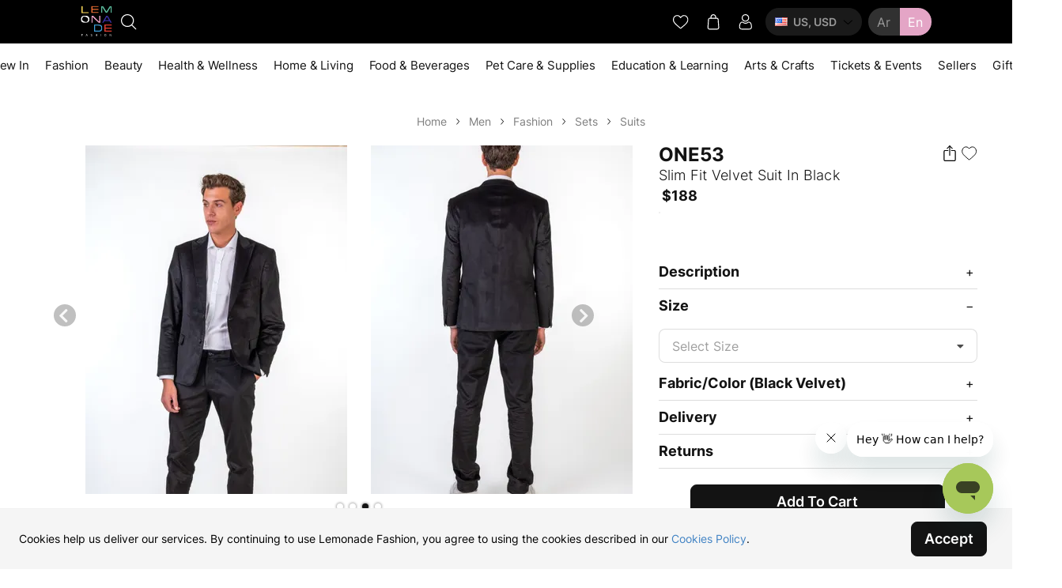

--- FILE ---
content_type: text/html; charset=utf-8
request_url: https://lemonadefashion.com/shopping/slim-fit-velvet-suit-in-black-by-one53
body_size: 3845
content:
<!doctype html><html lang="en"><head><meta charset="utf-8"><meta name="viewport" content="width=device-width,initial-scale=1,shrink-to-fit=no"><meta name="theme-color" content="#131313"><meta name="apple-mobile-web-app-capable" content="yes"><meta name="apple-mobile-web-app-status-bar-style" content="black-translucent"><meta name="apple-mobile-web-app-title" content="Lemonade"><meta name="referrer" content="origin"/><link rel="apple-touch-icon" sizes="57x57" href="https://d1dzdfeb9pwv1s.cloudfront.net/prod/mkt/apple-icon-57x57.png"><link rel="apple-touch-icon" sizes="60x60" href="https://d1dzdfeb9pwv1s.cloudfront.net/prod/mkt/apple-icon-60x60.png"><link rel="apple-touch-icon" sizes="72x72" href="https://d1dzdfeb9pwv1s.cloudfront.net/prod/mkt/apple-icon-72x72.png"><link rel="apple-touch-icon" sizes="76x76" href="https://d1dzdfeb9pwv1s.cloudfront.net/prod/mkt/apple-icon-76x76.png"><link rel="apple-touch-icon" sizes="114x114" href="https://d1dzdfeb9pwv1s.cloudfront.net/prod/mkt/apple-icon-114x114.png"><link rel="apple-touch-icon" sizes="120x120" href="https://d1dzdfeb9pwv1s.cloudfront.net/prod/mkt/apple-icon-120x120.png"><link rel="apple-touch-icon" sizes="144x144" href="https://d1dzdfeb9pwv1s.cloudfront.net/prod/mkt/apple-icon-144x144.png"><link rel="apple-touch-icon" sizes="152x152" href="https://d1dzdfeb9pwv1s.cloudfront.net/prod/mkt/apple-icon-152x152.png"><link rel="apple-touch-icon" sizes="180x180" href="https://d1dzdfeb9pwv1s.cloudfront.net/prod/mkt/apple-icon-180x180.png"><link rel="apple-touch-startup-image" href="https://d1dzdfeb9pwv1s.cloudfront.net/prod/mkt/apple-splash-2048-2732.jpg" media="(device-width: 1024px) and (device-height: 1366px) and (-webkit-device-pixel-ratio: 2) and (orientation: portrait)"><link rel="apple-touch-startup-image" href="https://d1dzdfeb9pwv1s.cloudfront.net/prod/mkt/apple-splash-2732-2048.jpg" media="(device-width: 1024px) and (device-height: 1366px) and (-webkit-device-pixel-ratio: 2) and (orientation: landscape)"><link rel="apple-touch-startup-image" href="https://d1dzdfeb9pwv1s.cloudfront.net/prod/mkt/apple-splash-1668-2388.jpg" media="(device-width: 834px) and (device-height: 1194px) and (-webkit-device-pixel-ratio: 2) and (orientation: portrait)"><link rel="apple-touch-startup-image" href="https://d1dzdfeb9pwv1s.cloudfront.net/prod/mkt/apple-splash-2388-1668.jpg" media="(device-width: 834px) and (device-height: 1194px) and (-webkit-device-pixel-ratio: 2) and (orientation: landscape)"><link rel="apple-touch-startup-image" href="https://d1dzdfeb9pwv1s.cloudfront.net/prod/mkt/apple-splash-1536-2048.jpg" media="(device-width: 768px) and (device-height: 1024px) and (-webkit-device-pixel-ratio: 2) and (orientation: portrait)"><link rel="apple-touch-startup-image" href="https://d1dzdfeb9pwv1s.cloudfront.net/prod/mkt/apple-splash-2048-1536.jpg" media="(device-width: 768px) and (device-height: 1024px) and (-webkit-device-pixel-ratio: 2) and (orientation: landscape)"><link rel="apple-touch-startup-image" href="https://d1dzdfeb9pwv1s.cloudfront.net/prod/mkt/apple-splash-1668-2224.jpg" media="(device-width: 834px) and (device-height: 1112px) and (-webkit-device-pixel-ratio: 2) and (orientation: portrait)"><link rel="apple-touch-startup-image" href="https://d1dzdfeb9pwv1s.cloudfront.net/prod/mkt/apple-splash-2224-1668.jpg" media="(device-width: 834px) and (device-height: 1112px) and (-webkit-device-pixel-ratio: 2) and (orientation: landscape)"><link rel="apple-touch-startup-image" href="https://d1dzdfeb9pwv1s.cloudfront.net/prod/mkt/apple-splash-1620-2160.jpg" media="(device-width: 810px) and (device-height: 1080px) and (-webkit-device-pixel-ratio: 2) and (orientation: portrait)"><link rel="apple-touch-startup-image" href="https://d1dzdfeb9pwv1s.cloudfront.net/prod/mkt/apple-splash-2160-1620.jpg" media="(device-width: 810px) and (device-height: 1080px) and (-webkit-device-pixel-ratio: 2) and (orientation: landscape)"><link rel="apple-touch-startup-image" href="https://d1dzdfeb9pwv1s.cloudfront.net/prod/mkt/apple-splash-1284-2778.jpg" media="(device-width: 428px) and (device-height: 926px) and (-webkit-device-pixel-ratio: 3) and (orientation: portrait)"><link rel="apple-touch-startup-image" href="https://d1dzdfeb9pwv1s.cloudfront.net/prod/mkt/apple-splash-2778-1284.jpg" media="(device-width: 428px) and (device-height: 926px) and (-webkit-device-pixel-ratio: 3) and (orientation: landscape)"><link rel="apple-touch-startup-image" href="https://d1dzdfeb9pwv1s.cloudfront.net/prod/mkt/apple-splash-1170-2532.jpg" media="(device-width: 390px) and (device-height: 844px) and (-webkit-device-pixel-ratio: 3) and (orientation: portrait)"><link rel="apple-touch-startup-image" href="https://d1dzdfeb9pwv1s.cloudfront.net/prod/mkt/apple-splash-2532-1170.jpg" media="(device-width: 390px) and (device-height: 844px) and (-webkit-device-pixel-ratio: 3) and (orientation: landscape)"><link rel="apple-touch-startup-image" href="https://d1dzdfeb9pwv1s.cloudfront.net/prod/mkt/apple-splash-1125-2436.jpg" media="(device-width: 375px) and (device-height: 812px) and (-webkit-device-pixel-ratio: 3) and (orientation: portrait)"><link rel="apple-touch-startup-image" href="https://d1dzdfeb9pwv1s.cloudfront.net/prod/mkt/apple-splash-2436-1125.jpg" media="(device-width: 375px) and (device-height: 812px) and (-webkit-device-pixel-ratio: 3) and (orientation: landscape)"><link rel="apple-touch-startup-image" href="https://d1dzdfeb9pwv1s.cloudfront.net/prod/mkt/apple-splash-1242-2688.jpg" media="(device-width: 414px) and (device-height: 896px) and (-webkit-device-pixel-ratio: 3) and (orientation: portrait)"><link rel="apple-touch-startup-image" href="https://d1dzdfeb9pwv1s.cloudfront.net/prod/mkt/apple-splash-2688-1242.jpg" media="(device-width: 414px) and (device-height: 896px) and (-webkit-device-pixel-ratio: 3) and (orientation: landscape)"><link rel="apple-touch-startup-image" href="https://d1dzdfeb9pwv1s.cloudfront.net/prod/mkt/apple-splash-828-1792.jpg" media="(device-width: 414px) and (device-height: 896px) and (-webkit-device-pixel-ratio: 2) and (orientation: portrait)"><link rel="apple-touch-startup-image" href="https://d1dzdfeb9pwv1s.cloudfront.net/prod/mkt/apple-splash-1792-828.jpg" media="(device-width: 414px) and (device-height: 896px) and (-webkit-device-pixel-ratio: 2) and (orientation: landscape)"><link rel="apple-touch-startup-image" href="https://d1dzdfeb9pwv1s.cloudfront.net/prod/mkt/apple-splash-1242-2208.jpg" media="(device-width: 414px) and (device-height: 736px) and (-webkit-device-pixel-ratio: 3) and (orientation: portrait)"><link rel="apple-touch-startup-image" href="https://d1dzdfeb9pwv1s.cloudfront.net/prod/mkt/apple-splash-2208-1242.jpg" media="(device-width: 414px) and (device-height: 736px) and (-webkit-device-pixel-ratio: 3) and (orientation: landscape)"><link rel="apple-touch-startup-image" href="https://d1dzdfeb9pwv1s.cloudfront.net/prod/mkt/apple-splash-750-1334.jpg" media="(device-width: 375px) and (device-height: 667px) and (-webkit-device-pixel-ratio: 2) and (orientation: portrait)"><link rel="apple-touch-startup-image" href="https://d1dzdfeb9pwv1s.cloudfront.net/prod/mkt/apple-splash-1334-750.jpg" media="(device-width: 375px) and (device-height: 667px) and (-webkit-device-pixel-ratio: 2) and (orientation: landscape)"><link rel="apple-touch-startup-image" href="https://d1dzdfeb9pwv1s.cloudfront.net/prod/mkt/apple-splash-640-1136.jpg" media="(device-width: 320px) and (device-height: 568px) and (-webkit-device-pixel-ratio: 2) and (orientation: portrait)"><link rel="apple-touch-startup-image" href="https://d1dzdfeb9pwv1s.cloudfront.net/prod/mkt/apple-splash-1136-640.jpg" media="(device-width: 320px) and (device-height: 568px) and (-webkit-device-pixel-ratio: 2) and (orientation: landscape)"><link rel="icon" type="image/png" sizes="192x192" href="https://d1dzdfeb9pwv1s.cloudfront.net/prod/mkt/android-icon-192x192.png"><link rel="icon" type="image/png" sizes="32x32" href="https://d1dzdfeb9pwv1s.cloudfront.net/prod/mkt/favicon-32x32.png"><link rel="icon" type="image/png" sizes="96x96" href="https://d1dzdfeb9pwv1s.cloudfront.net/prod/mkt/favicon-96x96.png"><link rel="icon" type="image/png" sizes="16x16" href="https://d1dzdfeb9pwv1s.cloudfront.net/prod/mkt/favicon-16x16.png"><meta name="msapplication-TileColor" content="#ffffff"><meta name="msapplication-TileImage" content="https://d1dzdfeb9pwv1s.cloudfront.net/prod/mkt/ms-icon-144x144.png"><link rel="manifest" href="https://d1dzdfeb9pwv1s.cloudfront.net/prod/mkt/manifest.json" crossorigin><link href="https://d1mmzdvf65cs4s.cloudfront.net" rel="preconnect" crossorigin><link href="https://images.lemonadefashion.com" rel="preconnect" crossorigin><link rel="preload" href="https://d1mmzdvf65cs4s.cloudfront.net/fonts/Inter-Regular.woff2" as="font" type="font/woff2" crossorigin><link rel="preload" href="https://d1mmzdvf65cs4s.cloudfront.net/fonts/Inter-Bold.woff2" as="font" type="font/woff2" crossorigin><link rel="search" type="application/opensearchdescription+xml" title="Lemonade Fashion" href="https://d1dzdfeb9pwv1s.cloudfront.net/prod/mkt/opensearch.xml"><title>Lemonade Fashion</title><link href="https://d1dzdfeb9pwv1s.cloudfront.net/prod/mkt/static/css/16.bfeae4a6.chunk.css" rel="stylesheet"><link href="https://d1dzdfeb9pwv1s.cloudfront.net/prod/mkt/static/css/main.9b41d0af.chunk.css" rel="stylesheet"></head><body><noscript><div style="display:flex;flex-direction:column;padding:60px 16px 0 16px;justify-content:center;align-items:center"><h2 style="display:inline-block;font-weight:700;font-size:1.5em;padding-bottom:16px">Sorry</h2><p style="display:inline-block">You need to enable JavaScript to run this app.</p><p style="display:inline-block;max-width:480px">If you wish to place orders without using the site, you can contact us on instagram <a href="https://instagram.com/lemonade.fashion/" rel="noopener noreferrer" target="_blank">@lemonade.fashion</a></p><p style="display:inline-block;max-width:480px">We would be more than happy to serve you there!</p></div></noscript><div id="root"></div><script>!function(e){function d(d){for(var c,f,n=d[0],o=d[1],b=d[2],u=0,l=[];u<n.length;u++)f=n[u],Object.prototype.hasOwnProperty.call(r,f)&&r[f]&&l.push(r[f][0]),r[f]=0;for(c in o)Object.prototype.hasOwnProperty.call(o,c)&&(e[c]=o[c]);for(i&&i(d);l.length;)l.shift()();return a.push.apply(a,b||[]),t()}function t(){for(var e,d=0;d<a.length;d++){for(var t=a[d],c=!0,f=1;f<t.length;f++){var o=t[f];0!==r[o]&&(c=!1)}c&&(a.splice(d--,1),e=n(n.s=t[0]))}return e}var c={},f={15:0},r={15:0},a=[];function n(d){if(c[d])return c[d].exports;var t=c[d]={i:d,l:!1,exports:{}};return e[d].call(t.exports,t,t.exports,n),t.l=!0,t.exports}n.e=function(e){var d=[];f[e]?d.push(f[e]):0!==f[e]&&{4:1,11:1,12:1,18:1,19:1,20:1,21:1,22:1,23:1,24:1,25:1,26:1,27:1,28:1,29:1,30:1,31:1,32:1,33:1,34:1,35:1,36:1,37:1,38:1,39:1,40:1,41:1,43:1,44:1,45:1,47:1,48:1,49:1,50:1,51:1,54:1,55:1,56:1,57:1,58:1,59:1,60:1,61:1,62:1,63:1,64:1,68:1}[e]&&d.push(f[e]=new Promise((function(d,t){for(var c="static/css/"+({}[e]||e)+"."+{0:"31d6cfe0",1:"31d6cfe0",2:"31d6cfe0",3:"31d6cfe0",4:"be46fff6",5:"31d6cfe0",6:"31d6cfe0",7:"31d6cfe0",8:"31d6cfe0",9:"31d6cfe0",10:"31d6cfe0",11:"4571ab38",12:"a0db4c20",13:"31d6cfe0",17:"31d6cfe0",18:"baefbe0b",19:"3ad495fb",20:"3ad495fb",21:"3ad495fb",22:"3ad495fb",23:"3ad495fb",24:"3ad495fb",25:"3ad495fb",26:"3ad495fb",27:"3ad495fb",28:"3ad495fb",29:"3ad495fb",30:"3ad495fb",31:"3ad495fb",32:"59627eb7",33:"c3602c8b",34:"c3602c8b",35:"5cd843da",36:"5cd843da",37:"5cd843da",38:"4940d552",39:"27a130be",40:"16f358af",41:"b6e3e71d",42:"31d6cfe0",43:"93dd3202",44:"b6e3e71d",45:"b6e3e71d",46:"31d6cfe0",47:"b6e3e71d",48:"02bca700",49:"02bca700",50:"02bca700",51:"b6e3e71d",52:"31d6cfe0",53:"31d6cfe0",54:"b6e3e71d",55:"b6e3e71d",56:"b6e3e71d",57:"b6e3e71d",58:"b6e3e71d",59:"b6e3e71d",60:"b6e3e71d",61:"b6e3e71d",62:"b6e3e71d",63:"b6e3e71d",64:"b6e3e71d",65:"31d6cfe0",66:"31d6cfe0",67:"31d6cfe0",68:"b6e3e71d",69:"31d6cfe0",70:"31d6cfe0",71:"31d6cfe0",72:"31d6cfe0",73:"31d6cfe0",74:"31d6cfe0",75:"31d6cfe0",76:"31d6cfe0",77:"31d6cfe0",78:"31d6cfe0",79:"31d6cfe0",80:"31d6cfe0",81:"31d6cfe0",82:"31d6cfe0",83:"31d6cfe0",84:"31d6cfe0",85:"31d6cfe0"}[e]+".chunk.css",r=n.p+c,a=document.getElementsByTagName("link"),o=0;o<a.length;o++){var b=(i=a[o]).getAttribute("data-href")||i.getAttribute("href");if("stylesheet"===i.rel&&(b===c||b===r))return d()}var u=document.getElementsByTagName("style");for(o=0;o<u.length;o++){var i;if((b=(i=u[o]).getAttribute("data-href"))===c||b===r)return d()}var l=document.createElement("link");l.rel="stylesheet",l.type="text/css",l.onload=d,l.onerror=function(d){var c=d&&d.target&&d.target.src||r,a=new Error("Loading CSS chunk "+e+" failed.\n("+c+")");a.code="CSS_CHUNK_LOAD_FAILED",a.request=c,delete f[e],l.parentNode.removeChild(l),t(a)},l.href=r,document.getElementsByTagName("head")[0].appendChild(l)})).then((function(){f[e]=0})));var t=r[e];if(0!==t)if(t)d.push(t[2]);else{var c=new Promise((function(d,c){t=r[e]=[d,c]}));d.push(t[2]=c);var a,o=document.createElement("script");o.charset="utf-8",o.timeout=120,n.nc&&o.setAttribute("nonce",n.nc),o.src=function(e){return n.p+"static/js/"+({}[e]||e)+"."+{0:"b56ad6c9",1:"f324673f",2:"11d0b792",3:"dda8e92e",4:"1d88162b",5:"0b09cc6b",6:"55adf7f6",7:"2f04af7c",8:"03aa8092",9:"55e2b05d",10:"d93904f2",11:"bac64fb4",12:"f7a2e0a7",13:"3c5a6613",17:"b6336d97",18:"1f889f72",19:"51336d54",20:"5713551b",21:"2e677085",22:"9f98c40c",23:"d4ecb376",24:"f972aa1e",25:"39d05e38",26:"d38ea6d4",27:"fbe01027",28:"39d598e0",29:"cf3d63fe",30:"18b7cb29",31:"3a835bbe",32:"9b10c9fa",33:"4af367df",34:"ce9ff135",35:"1be0a353",36:"17260222",37:"07361432",38:"8c5bcdb2",39:"03509dc2",40:"e783fdcd",41:"79b2f6e9",42:"d7b3cc5e",43:"ae521425",44:"8bf803a4",45:"8c997fca",46:"ce63c619",47:"f5da5d4c",48:"8a8e82ba",49:"22e22ecb",50:"6f6e75be",51:"8c5604e8",52:"02da6bde",53:"f9ca6736",54:"dedb8ebd",55:"caae0f64",56:"88556f72",57:"da8b8778",58:"cd0e2062",59:"a0b1f3ee",60:"75348f8e",61:"3b760060",62:"396e4446",63:"f98ebcfc",64:"576867dd",65:"366afde7",66:"a625cac0",67:"11d4f2b7",68:"468c0d8f",69:"d4e2f152",70:"e9ac6a38",71:"9f5992be",72:"dfd25ba6",73:"8fc43e27",74:"6297bca7",75:"027b7f8c",76:"add21381",77:"823eaa13",78:"47613e59",79:"cc65c286",80:"a90738ec",81:"34ab8923",82:"826e2c7b",83:"328b0027",84:"ec29e68e",85:"25b1ed75"}[e]+".chunk.js"}(e);var b=new Error;a=function(d){o.onerror=o.onload=null,clearTimeout(u);var t=r[e];if(0!==t){if(t){var c=d&&("load"===d.type?"missing":d.type),f=d&&d.target&&d.target.src;b.message="Loading chunk "+e+" failed.\n("+c+": "+f+")",b.name="ChunkLoadError",b.type=c,b.request=f,t[1](b)}r[e]=void 0}};var u=setTimeout((function(){a({type:"timeout",target:o})}),12e4);o.onerror=o.onload=a,document.head.appendChild(o)}return Promise.all(d)},n.m=e,n.c=c,n.d=function(e,d,t){n.o(e,d)||Object.defineProperty(e,d,{enumerable:!0,get:t})},n.r=function(e){"undefined"!=typeof Symbol&&Symbol.toStringTag&&Object.defineProperty(e,Symbol.toStringTag,{value:"Module"}),Object.defineProperty(e,"__esModule",{value:!0})},n.t=function(e,d){if(1&d&&(e=n(e)),8&d)return e;if(4&d&&"object"==typeof e&&e&&e.__esModule)return e;var t=Object.create(null);if(n.r(t),Object.defineProperty(t,"default",{enumerable:!0,value:e}),2&d&&"string"!=typeof e)for(var c in e)n.d(t,c,function(d){return e[d]}.bind(null,c));return t},n.n=function(e){var d=e&&e.__esModule?function(){return e.default}:function(){return e};return n.d(d,"a",d),d},n.o=function(e,d){return Object.prototype.hasOwnProperty.call(e,d)},n.p="https://d1dzdfeb9pwv1s.cloudfront.net/prod/mkt/",n.oe=function(e){throw console.error(e),e};var o=this.webpackJsonplemonadefrontend=this.webpackJsonplemonadefrontend||[],b=o.push.bind(o);o.push=d,o=o.slice();for(var u=0;u<o.length;u++)d(o[u]);var i=b;t()}([])</script><script src="https://d1dzdfeb9pwv1s.cloudfront.net/prod/mkt/static/js/16.a875e178.chunk.js"></script><script src="https://d1dzdfeb9pwv1s.cloudfront.net/prod/mkt/static/js/main.c3ad0d4c.chunk.js"></script></body></html>

--- FILE ---
content_type: text/css
request_url: https://d1dzdfeb9pwv1s.cloudfront.net/prod/mkt/static/css/16.bfeae4a6.chunk.css
body_size: 2346
content:
.Toastify__toast-container{z-index:9999;-webkit-transform:translateZ(9999px);position:fixed;padding:4px;width:320px;-moz-box-sizing:border-box;box-sizing:border-box;color:#fff}.Toastify__toast-container--top-left{top:1em;left:1em}.Toastify__toast-container--top-center{top:1em;left:50%;-moz-transform:translateX(-50%);transform:translateX(-50%)}.Toastify__toast-container--top-right{top:1em;right:1em}.Toastify__toast-container--bottom-left{bottom:1em;left:1em}.Toastify__toast-container--bottom-center{bottom:1em;left:50%;-moz-transform:translateX(-50%);transform:translateX(-50%)}.Toastify__toast-container--bottom-right{bottom:1em;right:1em}@media only screen and (max-width:480px){.Toastify__toast-container{width:100vw;padding:0;left:0;margin:0}.Toastify__toast-container--top-center,.Toastify__toast-container--top-left,.Toastify__toast-container--top-right{top:0;-moz-transform:translateX(0);transform:translateX(0)}.Toastify__toast-container--bottom-center,.Toastify__toast-container--bottom-left,.Toastify__toast-container--bottom-right{bottom:0;-moz-transform:translateX(0);transform:translateX(0)}.Toastify__toast-container--rtl{right:0;left:auto}}.Toastify__toast{position:relative;min-height:64px;-moz-box-sizing:border-box;box-sizing:border-box;margin-bottom:1rem;padding:8px;border-radius:1px;box-shadow:0 1px 10px 0 rgba(0,0,0,.1),0 2px 15px 0 rgba(0,0,0,.05);display:-moz-box;display:flex;-moz-box-pack:justify;justify-content:space-between;max-height:800px;overflow:hidden;font-family:sans-serif;cursor:pointer;direction:ltr}.Toastify__toast--rtl{direction:rtl}.Toastify__toast--dark{background:#121212;color:#fff}.Toastify__toast--default{background:#fff;color:#aaa}.Toastify__toast--info{background:#3498db}.Toastify__toast--success{background:#07bc0c}.Toastify__toast--warning{background:#f1c40f}.Toastify__toast--error{background:#e74c3c}.Toastify__toast-body{margin:auto 0;-moz-box-flex:1;flex:1 1 auto}@media only screen and (max-width:480px){.Toastify__toast{margin-bottom:0}}.Toastify__close-button{color:#fff;background:transparent;outline:none;border:none;padding:0;cursor:pointer;opacity:.7;-moz-transition:.3s ease;transition:.3s ease;align-self:flex-start}.Toastify__close-button--default{color:#000;opacity:.3}.Toastify__close-button>svg{fill:currentColor;height:16px;width:14px}.Toastify__close-button:focus,.Toastify__close-button:hover{opacity:1}@-webkit-keyframes Toastify__trackProgress{0%{transform:scaleX(1)}to{transform:scaleX(0)}}@-moz-keyframes Toastify__trackProgress{0%{-moz-transform:scaleX(1);transform:scaleX(1)}to{-moz-transform:scaleX(0);transform:scaleX(0)}}@keyframes Toastify__trackProgress{0%{-moz-transform:scaleX(1);transform:scaleX(1)}to{-moz-transform:scaleX(0);transform:scaleX(0)}}.Toastify__progress-bar{position:absolute;bottom:0;left:0;width:100%;height:5px;z-index:9999;opacity:.7;background-color:hsla(0,0%,100%,.7);-moz-transform-origin:left;transform-origin:left}.Toastify__progress-bar--animated{-webkit-animation:Toastify__trackProgress linear 1 forwards;-moz-animation:Toastify__trackProgress linear 1 forwards;animation:Toastify__trackProgress linear 1 forwards}.Toastify__progress-bar--controlled{-moz-transition:transform .2s,-moz-transform .2s;transition:transform .2s;transition:transform .2s,-moz-transform .2s}.Toastify__progress-bar--rtl{right:0;left:auto;-moz-transform-origin:right;transform-origin:right}.Toastify__progress-bar--default{background:-moz-linear-gradient(left,#4cd964,#5ac8fa,#007aff,#34aadc,#5856d6,#ff2d55);background:linear-gradient(90deg,#4cd964,#5ac8fa,#007aff,#34aadc,#5856d6,#ff2d55)}.Toastify__progress-bar--dark{background:#bb86fc}@-webkit-keyframes Toastify__bounceInRight{0%,60%,75%,90%,to{-webkit-animation-timing-function:cubic-bezier(.215,.61,.355,1);animation-timing-function:cubic-bezier(.215,.61,.355,1)}0%{opacity:0;transform:translate3d(3000px,0,0)}60%{opacity:1;transform:translate3d(-25px,0,0)}75%{transform:translate3d(10px,0,0)}90%{transform:translate3d(-5px,0,0)}to{transform:none}}@-moz-keyframes Toastify__bounceInRight{0%,60%,75%,90%,to{-moz-animation-timing-function:cubic-bezier(.215,.61,.355,1);animation-timing-function:cubic-bezier(.215,.61,.355,1)}0%{opacity:0;-moz-transform:translate3d(3000px,0,0);transform:translate3d(3000px,0,0)}60%{opacity:1;-moz-transform:translate3d(-25px,0,0);transform:translate3d(-25px,0,0)}75%{-moz-transform:translate3d(10px,0,0);transform:translate3d(10px,0,0)}90%{-moz-transform:translate3d(-5px,0,0);transform:translate3d(-5px,0,0)}to{-moz-transform:none;transform:none}}@keyframes Toastify__bounceInRight{0%,60%,75%,90%,to{-webkit-animation-timing-function:cubic-bezier(.215,.61,.355,1);-moz-animation-timing-function:cubic-bezier(.215,.61,.355,1);animation-timing-function:cubic-bezier(.215,.61,.355,1)}0%{opacity:0;-moz-transform:translate3d(3000px,0,0);transform:translate3d(3000px,0,0)}60%{opacity:1;-moz-transform:translate3d(-25px,0,0);transform:translate3d(-25px,0,0)}75%{-moz-transform:translate3d(10px,0,0);transform:translate3d(10px,0,0)}90%{-moz-transform:translate3d(-5px,0,0);transform:translate3d(-5px,0,0)}to{-moz-transform:none;transform:none}}@-webkit-keyframes Toastify__bounceOutRight{20%{opacity:1;transform:translate3d(-20px,0,0)}to{opacity:0;transform:translate3d(2000px,0,0)}}@-moz-keyframes Toastify__bounceOutRight{20%{opacity:1;-moz-transform:translate3d(-20px,0,0);transform:translate3d(-20px,0,0)}to{opacity:0;-moz-transform:translate3d(2000px,0,0);transform:translate3d(2000px,0,0)}}@keyframes Toastify__bounceOutRight{20%{opacity:1;-moz-transform:translate3d(-20px,0,0);transform:translate3d(-20px,0,0)}to{opacity:0;-moz-transform:translate3d(2000px,0,0);transform:translate3d(2000px,0,0)}}@-webkit-keyframes Toastify__bounceInLeft{0%,60%,75%,90%,to{-webkit-animation-timing-function:cubic-bezier(.215,.61,.355,1);animation-timing-function:cubic-bezier(.215,.61,.355,1)}0%{opacity:0;transform:translate3d(-3000px,0,0)}60%{opacity:1;transform:translate3d(25px,0,0)}75%{transform:translate3d(-10px,0,0)}90%{transform:translate3d(5px,0,0)}to{transform:none}}@-moz-keyframes Toastify__bounceInLeft{0%,60%,75%,90%,to{-moz-animation-timing-function:cubic-bezier(.215,.61,.355,1);animation-timing-function:cubic-bezier(.215,.61,.355,1)}0%{opacity:0;-moz-transform:translate3d(-3000px,0,0);transform:translate3d(-3000px,0,0)}60%{opacity:1;-moz-transform:translate3d(25px,0,0);transform:translate3d(25px,0,0)}75%{-moz-transform:translate3d(-10px,0,0);transform:translate3d(-10px,0,0)}90%{-moz-transform:translate3d(5px,0,0);transform:translate3d(5px,0,0)}to{-moz-transform:none;transform:none}}@keyframes Toastify__bounceInLeft{0%,60%,75%,90%,to{-webkit-animation-timing-function:cubic-bezier(.215,.61,.355,1);-moz-animation-timing-function:cubic-bezier(.215,.61,.355,1);animation-timing-function:cubic-bezier(.215,.61,.355,1)}0%{opacity:0;-moz-transform:translate3d(-3000px,0,0);transform:translate3d(-3000px,0,0)}60%{opacity:1;-moz-transform:translate3d(25px,0,0);transform:translate3d(25px,0,0)}75%{-moz-transform:translate3d(-10px,0,0);transform:translate3d(-10px,0,0)}90%{-moz-transform:translate3d(5px,0,0);transform:translate3d(5px,0,0)}to{-moz-transform:none;transform:none}}@-webkit-keyframes Toastify__bounceOutLeft{20%{opacity:1;transform:translate3d(20px,0,0)}to{opacity:0;transform:translate3d(-2000px,0,0)}}@-moz-keyframes Toastify__bounceOutLeft{20%{opacity:1;-moz-transform:translate3d(20px,0,0);transform:translate3d(20px,0,0)}to{opacity:0;-moz-transform:translate3d(-2000px,0,0);transform:translate3d(-2000px,0,0)}}@keyframes Toastify__bounceOutLeft{20%{opacity:1;-moz-transform:translate3d(20px,0,0);transform:translate3d(20px,0,0)}to{opacity:0;-moz-transform:translate3d(-2000px,0,0);transform:translate3d(-2000px,0,0)}}@-webkit-keyframes Toastify__bounceInUp{0%,60%,75%,90%,to{-webkit-animation-timing-function:cubic-bezier(.215,.61,.355,1);animation-timing-function:cubic-bezier(.215,.61,.355,1)}0%{opacity:0;transform:translate3d(0,3000px,0)}60%{opacity:1;transform:translate3d(0,-20px,0)}75%{transform:translate3d(0,10px,0)}90%{transform:translate3d(0,-5px,0)}to{transform:translateZ(0)}}@-moz-keyframes Toastify__bounceInUp{0%,60%,75%,90%,to{-moz-animation-timing-function:cubic-bezier(.215,.61,.355,1);animation-timing-function:cubic-bezier(.215,.61,.355,1)}0%{opacity:0;-moz-transform:translate3d(0,3000px,0);transform:translate3d(0,3000px,0)}60%{opacity:1;-moz-transform:translate3d(0,-20px,0);transform:translate3d(0,-20px,0)}75%{-moz-transform:translate3d(0,10px,0);transform:translate3d(0,10px,0)}90%{-moz-transform:translate3d(0,-5px,0);transform:translate3d(0,-5px,0)}to{-moz-transform:translateZ(0);transform:translateZ(0)}}@keyframes Toastify__bounceInUp{0%,60%,75%,90%,to{-webkit-animation-timing-function:cubic-bezier(.215,.61,.355,1);-moz-animation-timing-function:cubic-bezier(.215,.61,.355,1);animation-timing-function:cubic-bezier(.215,.61,.355,1)}0%{opacity:0;-moz-transform:translate3d(0,3000px,0);transform:translate3d(0,3000px,0)}60%{opacity:1;-moz-transform:translate3d(0,-20px,0);transform:translate3d(0,-20px,0)}75%{-moz-transform:translate3d(0,10px,0);transform:translate3d(0,10px,0)}90%{-moz-transform:translate3d(0,-5px,0);transform:translate3d(0,-5px,0)}to{-moz-transform:translateZ(0);transform:translateZ(0)}}@-webkit-keyframes Toastify__bounceOutUp{20%{transform:translate3d(0,-10px,0)}40%,45%{opacity:1;transform:translate3d(0,20px,0)}to{opacity:0;transform:translate3d(0,-2000px,0)}}@-moz-keyframes Toastify__bounceOutUp{20%{-moz-transform:translate3d(0,-10px,0);transform:translate3d(0,-10px,0)}40%,45%{opacity:1;-moz-transform:translate3d(0,20px,0);transform:translate3d(0,20px,0)}to{opacity:0;-moz-transform:translate3d(0,-2000px,0);transform:translate3d(0,-2000px,0)}}@keyframes Toastify__bounceOutUp{20%{-moz-transform:translate3d(0,-10px,0);transform:translate3d(0,-10px,0)}40%,45%{opacity:1;-moz-transform:translate3d(0,20px,0);transform:translate3d(0,20px,0)}to{opacity:0;-moz-transform:translate3d(0,-2000px,0);transform:translate3d(0,-2000px,0)}}@-webkit-keyframes Toastify__bounceInDown{0%,60%,75%,90%,to{-webkit-animation-timing-function:cubic-bezier(.215,.61,.355,1);animation-timing-function:cubic-bezier(.215,.61,.355,1)}0%{opacity:0;transform:translate3d(0,-3000px,0)}60%{opacity:1;transform:translate3d(0,25px,0)}75%{transform:translate3d(0,-10px,0)}90%{transform:translate3d(0,5px,0)}to{transform:none}}@-moz-keyframes Toastify__bounceInDown{0%,60%,75%,90%,to{-moz-animation-timing-function:cubic-bezier(.215,.61,.355,1);animation-timing-function:cubic-bezier(.215,.61,.355,1)}0%{opacity:0;-moz-transform:translate3d(0,-3000px,0);transform:translate3d(0,-3000px,0)}60%{opacity:1;-moz-transform:translate3d(0,25px,0);transform:translate3d(0,25px,0)}75%{-moz-transform:translate3d(0,-10px,0);transform:translate3d(0,-10px,0)}90%{-moz-transform:translate3d(0,5px,0);transform:translate3d(0,5px,0)}to{-moz-transform:none;transform:none}}@keyframes Toastify__bounceInDown{0%,60%,75%,90%,to{-webkit-animation-timing-function:cubic-bezier(.215,.61,.355,1);-moz-animation-timing-function:cubic-bezier(.215,.61,.355,1);animation-timing-function:cubic-bezier(.215,.61,.355,1)}0%{opacity:0;-moz-transform:translate3d(0,-3000px,0);transform:translate3d(0,-3000px,0)}60%{opacity:1;-moz-transform:translate3d(0,25px,0);transform:translate3d(0,25px,0)}75%{-moz-transform:translate3d(0,-10px,0);transform:translate3d(0,-10px,0)}90%{-moz-transform:translate3d(0,5px,0);transform:translate3d(0,5px,0)}to{-moz-transform:none;transform:none}}@-webkit-keyframes Toastify__bounceOutDown{20%{transform:translate3d(0,10px,0)}40%,45%{opacity:1;transform:translate3d(0,-20px,0)}to{opacity:0;transform:translate3d(0,2000px,0)}}@-moz-keyframes Toastify__bounceOutDown{20%{-moz-transform:translate3d(0,10px,0);transform:translate3d(0,10px,0)}40%,45%{opacity:1;-moz-transform:translate3d(0,-20px,0);transform:translate3d(0,-20px,0)}to{opacity:0;-moz-transform:translate3d(0,2000px,0);transform:translate3d(0,2000px,0)}}@keyframes Toastify__bounceOutDown{20%{-moz-transform:translate3d(0,10px,0);transform:translate3d(0,10px,0)}40%,45%{opacity:1;-moz-transform:translate3d(0,-20px,0);transform:translate3d(0,-20px,0)}to{opacity:0;-moz-transform:translate3d(0,2000px,0);transform:translate3d(0,2000px,0)}}.Toastify__bounce-enter--bottom-left,.Toastify__bounce-enter--top-left{-webkit-animation-name:Toastify__bounceInLeft;-moz-animation-name:Toastify__bounceInLeft;animation-name:Toastify__bounceInLeft}.Toastify__bounce-enter--bottom-right,.Toastify__bounce-enter--top-right{-webkit-animation-name:Toastify__bounceInRight;-moz-animation-name:Toastify__bounceInRight;animation-name:Toastify__bounceInRight}.Toastify__bounce-enter--top-center{-webkit-animation-name:Toastify__bounceInDown;-moz-animation-name:Toastify__bounceInDown;animation-name:Toastify__bounceInDown}.Toastify__bounce-enter--bottom-center{-webkit-animation-name:Toastify__bounceInUp;-moz-animation-name:Toastify__bounceInUp;animation-name:Toastify__bounceInUp}.Toastify__bounce-exit--bottom-left,.Toastify__bounce-exit--top-left{-webkit-animation-name:Toastify__bounceOutLeft;-moz-animation-name:Toastify__bounceOutLeft;animation-name:Toastify__bounceOutLeft}.Toastify__bounce-exit--bottom-right,.Toastify__bounce-exit--top-right{-webkit-animation-name:Toastify__bounceOutRight;-moz-animation-name:Toastify__bounceOutRight;animation-name:Toastify__bounceOutRight}.Toastify__bounce-exit--top-center{-webkit-animation-name:Toastify__bounceOutUp;-moz-animation-name:Toastify__bounceOutUp;animation-name:Toastify__bounceOutUp}.Toastify__bounce-exit--bottom-center{-webkit-animation-name:Toastify__bounceOutDown;-moz-animation-name:Toastify__bounceOutDown;animation-name:Toastify__bounceOutDown}@-webkit-keyframes Toastify__zoomIn{0%{opacity:0;transform:scale3d(.3,.3,.3)}50%{opacity:1}}@-moz-keyframes Toastify__zoomIn{0%{opacity:0;-moz-transform:scale3d(.3,.3,.3);transform:scale3d(.3,.3,.3)}50%{opacity:1}}@keyframes Toastify__zoomIn{0%{opacity:0;-moz-transform:scale3d(.3,.3,.3);transform:scale3d(.3,.3,.3)}50%{opacity:1}}@-webkit-keyframes Toastify__zoomOut{0%{opacity:1}50%{opacity:0;transform:scale3d(.3,.3,.3)}to{opacity:0}}@-moz-keyframes Toastify__zoomOut{0%{opacity:1}50%{opacity:0;-moz-transform:scale3d(.3,.3,.3);transform:scale3d(.3,.3,.3)}to{opacity:0}}@keyframes Toastify__zoomOut{0%{opacity:1}50%{opacity:0;-moz-transform:scale3d(.3,.3,.3);transform:scale3d(.3,.3,.3)}to{opacity:0}}.Toastify__zoom-enter{-webkit-animation-name:Toastify__zoomIn;-moz-animation-name:Toastify__zoomIn;animation-name:Toastify__zoomIn}.Toastify__zoom-exit{-webkit-animation-name:Toastify__zoomOut;-moz-animation-name:Toastify__zoomOut;animation-name:Toastify__zoomOut}@-webkit-keyframes Toastify__flipIn{0%{transform:perspective(400px) rotateX(90deg);-webkit-animation-timing-function:ease-in;animation-timing-function:ease-in;opacity:0}40%{transform:perspective(400px) rotateX(-20deg);-webkit-animation-timing-function:ease-in;animation-timing-function:ease-in}60%{transform:perspective(400px) rotateX(10deg);opacity:1}80%{transform:perspective(400px) rotateX(-5deg)}to{transform:perspective(400px)}}@-moz-keyframes Toastify__flipIn{0%{-moz-transform:perspective(400px) rotateX(90deg);transform:perspective(400px) rotateX(90deg);-moz-animation-timing-function:ease-in;animation-timing-function:ease-in;opacity:0}40%{-moz-transform:perspective(400px) rotateX(-20deg);transform:perspective(400px) rotateX(-20deg);-moz-animation-timing-function:ease-in;animation-timing-function:ease-in}60%{-moz-transform:perspective(400px) rotateX(10deg);transform:perspective(400px) rotateX(10deg);opacity:1}80%{-moz-transform:perspective(400px) rotateX(-5deg);transform:perspective(400px) rotateX(-5deg)}to{-moz-transform:perspective(400px);transform:perspective(400px)}}@keyframes Toastify__flipIn{0%{-moz-transform:perspective(400px) rotateX(90deg);transform:perspective(400px) rotateX(90deg);-webkit-animation-timing-function:ease-in;-moz-animation-timing-function:ease-in;animation-timing-function:ease-in;opacity:0}40%{-moz-transform:perspective(400px) rotateX(-20deg);transform:perspective(400px) rotateX(-20deg);-webkit-animation-timing-function:ease-in;-moz-animation-timing-function:ease-in;animation-timing-function:ease-in}60%{-moz-transform:perspective(400px) rotateX(10deg);transform:perspective(400px) rotateX(10deg);opacity:1}80%{-moz-transform:perspective(400px) rotateX(-5deg);transform:perspective(400px) rotateX(-5deg)}to{-moz-transform:perspective(400px);transform:perspective(400px)}}@-webkit-keyframes Toastify__flipOut{0%{transform:perspective(400px)}30%{transform:perspective(400px) rotateX(-20deg);opacity:1}to{transform:perspective(400px) rotateX(90deg);opacity:0}}@-moz-keyframes Toastify__flipOut{0%{-moz-transform:perspective(400px);transform:perspective(400px)}30%{-moz-transform:perspective(400px) rotateX(-20deg);transform:perspective(400px) rotateX(-20deg);opacity:1}to{-moz-transform:perspective(400px) rotateX(90deg);transform:perspective(400px) rotateX(90deg);opacity:0}}@keyframes Toastify__flipOut{0%{-moz-transform:perspective(400px);transform:perspective(400px)}30%{-moz-transform:perspective(400px) rotateX(-20deg);transform:perspective(400px) rotateX(-20deg);opacity:1}to{-moz-transform:perspective(400px) rotateX(90deg);transform:perspective(400px) rotateX(90deg);opacity:0}}.Toastify__flip-enter{-webkit-animation-name:Toastify__flipIn;-moz-animation-name:Toastify__flipIn;animation-name:Toastify__flipIn}.Toastify__flip-exit{-webkit-animation-name:Toastify__flipOut;-moz-animation-name:Toastify__flipOut;animation-name:Toastify__flipOut}@-webkit-keyframes Toastify__slideInRight{0%{transform:translate3d(110%,0,0);visibility:visible}to{transform:translateZ(0)}}@-moz-keyframes Toastify__slideInRight{0%{-moz-transform:translate3d(110%,0,0);transform:translate3d(110%,0,0);visibility:visible}to{-moz-transform:translateZ(0);transform:translateZ(0)}}@keyframes Toastify__slideInRight{0%{-moz-transform:translate3d(110%,0,0);transform:translate3d(110%,0,0);visibility:visible}to{-moz-transform:translateZ(0);transform:translateZ(0)}}@-webkit-keyframes Toastify__slideInLeft{0%{transform:translate3d(-110%,0,0);visibility:visible}to{transform:translateZ(0)}}@-moz-keyframes Toastify__slideInLeft{0%{-moz-transform:translate3d(-110%,0,0);transform:translate3d(-110%,0,0);visibility:visible}to{-moz-transform:translateZ(0);transform:translateZ(0)}}@keyframes Toastify__slideInLeft{0%{-moz-transform:translate3d(-110%,0,0);transform:translate3d(-110%,0,0);visibility:visible}to{-moz-transform:translateZ(0);transform:translateZ(0)}}@-webkit-keyframes Toastify__slideInUp{0%{transform:translate3d(0,110%,0);visibility:visible}to{transform:translateZ(0)}}@-moz-keyframes Toastify__slideInUp{0%{-moz-transform:translate3d(0,110%,0);transform:translate3d(0,110%,0);visibility:visible}to{-moz-transform:translateZ(0);transform:translateZ(0)}}@keyframes Toastify__slideInUp{0%{-moz-transform:translate3d(0,110%,0);transform:translate3d(0,110%,0);visibility:visible}to{-moz-transform:translateZ(0);transform:translateZ(0)}}@-webkit-keyframes Toastify__slideInDown{0%{transform:translate3d(0,-110%,0);visibility:visible}to{transform:translateZ(0)}}@-moz-keyframes Toastify__slideInDown{0%{-moz-transform:translate3d(0,-110%,0);transform:translate3d(0,-110%,0);visibility:visible}to{-moz-transform:translateZ(0);transform:translateZ(0)}}@keyframes Toastify__slideInDown{0%{-moz-transform:translate3d(0,-110%,0);transform:translate3d(0,-110%,0);visibility:visible}to{-moz-transform:translateZ(0);transform:translateZ(0)}}@-webkit-keyframes Toastify__slideOutRight{0%{transform:translateZ(0)}to{visibility:hidden;transform:translate3d(110%,0,0)}}@-moz-keyframes Toastify__slideOutRight{0%{-moz-transform:translateZ(0);transform:translateZ(0)}to{visibility:hidden;-moz-transform:translate3d(110%,0,0);transform:translate3d(110%,0,0)}}@keyframes Toastify__slideOutRight{0%{-moz-transform:translateZ(0);transform:translateZ(0)}to{visibility:hidden;-moz-transform:translate3d(110%,0,0);transform:translate3d(110%,0,0)}}@-webkit-keyframes Toastify__slideOutLeft{0%{transform:translateZ(0)}to{visibility:hidden;transform:translate3d(-110%,0,0)}}@-moz-keyframes Toastify__slideOutLeft{0%{-moz-transform:translateZ(0);transform:translateZ(0)}to{visibility:hidden;-moz-transform:translate3d(-110%,0,0);transform:translate3d(-110%,0,0)}}@keyframes Toastify__slideOutLeft{0%{-moz-transform:translateZ(0);transform:translateZ(0)}to{visibility:hidden;-moz-transform:translate3d(-110%,0,0);transform:translate3d(-110%,0,0)}}@-webkit-keyframes Toastify__slideOutDown{0%{transform:translateZ(0)}to{visibility:hidden;transform:translate3d(0,500px,0)}}@-moz-keyframes Toastify__slideOutDown{0%{-moz-transform:translateZ(0);transform:translateZ(0)}to{visibility:hidden;-moz-transform:translate3d(0,500px,0);transform:translate3d(0,500px,0)}}@keyframes Toastify__slideOutDown{0%{-moz-transform:translateZ(0);transform:translateZ(0)}to{visibility:hidden;-moz-transform:translate3d(0,500px,0);transform:translate3d(0,500px,0)}}@-webkit-keyframes Toastify__slideOutUp{0%{transform:translateZ(0)}to{visibility:hidden;transform:translate3d(0,-500px,0)}}@-moz-keyframes Toastify__slideOutUp{0%{-moz-transform:translateZ(0);transform:translateZ(0)}to{visibility:hidden;-moz-transform:translate3d(0,-500px,0);transform:translate3d(0,-500px,0)}}@keyframes Toastify__slideOutUp{0%{-moz-transform:translateZ(0);transform:translateZ(0)}to{visibility:hidden;-moz-transform:translate3d(0,-500px,0);transform:translate3d(0,-500px,0)}}.Toastify__slide-enter--bottom-left,.Toastify__slide-enter--top-left{-webkit-animation-name:Toastify__slideInLeft;-moz-animation-name:Toastify__slideInLeft;animation-name:Toastify__slideInLeft}.Toastify__slide-enter--bottom-right,.Toastify__slide-enter--top-right{-webkit-animation-name:Toastify__slideInRight;-moz-animation-name:Toastify__slideInRight;animation-name:Toastify__slideInRight}.Toastify__slide-enter--top-center{-webkit-animation-name:Toastify__slideInDown;-moz-animation-name:Toastify__slideInDown;animation-name:Toastify__slideInDown}.Toastify__slide-enter--bottom-center{-webkit-animation-name:Toastify__slideInUp;-moz-animation-name:Toastify__slideInUp;animation-name:Toastify__slideInUp}.Toastify__slide-exit--bottom-left,.Toastify__slide-exit--top-left{-webkit-animation-name:Toastify__slideOutLeft;-moz-animation-name:Toastify__slideOutLeft;animation-name:Toastify__slideOutLeft}.Toastify__slide-exit--bottom-right,.Toastify__slide-exit--top-right{-webkit-animation-name:Toastify__slideOutRight;-moz-animation-name:Toastify__slideOutRight;animation-name:Toastify__slideOutRight}.Toastify__slide-exit--top-center{-webkit-animation-name:Toastify__slideOutUp;-moz-animation-name:Toastify__slideOutUp;animation-name:Toastify__slideOutUp}.Toastify__slide-exit--bottom-center{-webkit-animation-name:Toastify__slideOutDown;-moz-animation-name:Toastify__slideOutDown;animation-name:Toastify__slideOutDown}
/*# sourceMappingURL=16.bfeae4a6.chunk.css.map */

--- FILE ---
content_type: application/javascript
request_url: https://d1dzdfeb9pwv1s.cloudfront.net/prod/mkt/static/js/2.11d0b792.chunk.js
body_size: 6771
content:
(this.webpackJsonplemonadefrontend=this.webpackJsonplemonadefrontend||[]).push([[2],{1144:function(t,r,e){"use strict";e.d(r,"a",(function(){return n}));var n={};e.r(n),e.d(n,"someByType",(function(){return o})),e.d(n,"findByType",(function(){return i})),e.d(n,"isNil",(function(){return f}));var a=e(1507),c=e(1508),u=e(0),o=function(t,r){return Object(c.a)(u.Children.toArray(t),{type:r})},i=function(t,r){return Object(a.a)(u.Children.toArray(t),{type:r})},f=function(t){return null===t||void 0===t||Array.isArray(t)&&0===t.length}},1213:function(t,r,e){"use strict";var n=Array.isArray;r.a=n},1241:function(t,r,e){"use strict";r.a=function(t){return null!=t&&"object"==typeof t}},1248:function(t,r,e){"use strict";var n=e(1516),a="object"==typeof self&&self&&self.Object===Object&&self,c=n.a||a||Function("return this")();r.a=c},1249:function(t,r,e){"use strict";var n=e(1327),a=e(1426);r.a=function(t){return null!=t&&Object(a.a)(t.length)&&!Object(n.a)(t)}},1266:function(t,r,e){"use strict";var n=e(1328),a=Object.prototype,c=a.hasOwnProperty,u=a.toString,o=n.a?n.a.toStringTag:void 0;var i=function(t){var r=c.call(t,o),e=t[o];try{t[o]=void 0;var n=!0}catch(i){}var a=u.call(t);return n&&(r?t[o]=e:delete t[o]),a},f=Object.prototype.toString;var s=function(t){return f.call(t)},v=n.a?n.a.toStringTag:void 0;r.a=function(t){return null==t?void 0===t?"[object Undefined]":"[object Null]":v&&v in Object(t)?i(t):s(t)}},1267:function(t,r,e){"use strict";e.d(r,"a",(function(){return a})),e.d(r,"c",(function(){return c})),e.d(r,"b",(function(){return u})),e.d(r,"d",(function(){return o})),e.d(r,"e",(function(){return i}));var n=e(1375),a=function(t,r){return t&&r},c=function(t,r){return t&&!0!==t&&t+" "+r},u=function(t,r){return t&&(!0===t?r:t+" "+r)},o=function(t){return c(t,"aligned")},i=function(t,r,e){if(void 0===r&&(r=""),void 0===e&&(e=!1),e&&"equal"===t)return"equal width";var a=typeof t;return"string"!==a&&"number"!==a||!r?Object(n.a)(t):Object(n.a)(t)+" "+r}},1279:function(t,r,e){"use strict";var n=e(1374);r.a=function(t,r,e){var a=null==t?void 0:Object(n.a)(t,r);return void 0===a?e:a}},1298:function(t,r,e){"use strict";var n=e(1639),a=e(1498);var c=function(t,r,e,c){var u=e.length,o=u,i=!c;if(null==t)return!o;for(t=Object(t);u--;){var f=e[u];if(i&&f[2]?f[1]!==t[f[0]]:!(f[0]in t))return!1}for(;++u<o;){var s=(f=e[u])[0],v=t[s],b=f[1];if(i&&f[2]){if(void 0===v&&!(s in t))return!1}else{var l=new n.a;if(c)var j=c(v,b,s,t,r,l);if(!(void 0===j?Object(a.a)(b,v,3,c,l):j))return!1}}return!0},u=e(1302);var o=function(t){return t===t&&!Object(u.a)(t)},i=e(1325);var f=function(t){for(var r=Object(i.a)(t),e=r.length;e--;){var n=r[e],a=t[n];r[e]=[n,a,o(a)]}return r};var s=function(t,r){return function(e){return null!=e&&(e[t]===r&&(void 0!==r||t in Object(e)))}};var v=function(t){var r=f(t);return 1==r.length&&r[0][2]?s(r[0][0],r[0][1]):function(e){return e===t||c(e,t,r)}},b=e(1279),l=e(1651),j=e(1424),p=e(1303);var h=function(t,r){return Object(j.a)(t)&&o(r)?s(Object(p.a)(t),r):function(e){var n=Object(b.a)(e,t);return void 0===n&&n===r?Object(l.a)(e,t):Object(a.a)(r,n,3)}},O=e(1370),y=e(1213),d=e(1532),_=e(1374);var g=function(t){return function(r){return Object(_.a)(r,t)}};var w=function(t){return Object(j.a)(t)?Object(d.a)(Object(p.a)(t)):g(t)};r.a=function(t){return"function"==typeof t?t:null==t?O.a:"object"==typeof t?Object(y.a)(t)?h(t[0],t[1]):v(t):w(t)}},1299:function(t,r,e){"use strict";var n=e(1327),a=e(1248).a["__core-js_shared__"],c=function(){var t=/[^.]+$/.exec(a&&a.keys&&a.keys.IE_PROTO||"");return t?"Symbol(src)_1."+t:""}();var u=function(t){return!!c&&c in t},o=e(1302),i=e(1517),f=/^\[object .+?Constructor\]$/,s=Function.prototype,v=Object.prototype,b=s.toString,l=v.hasOwnProperty,j=RegExp("^"+b.call(l).replace(/[\\^$.*+?()[\]{}|]/g,"\\$&").replace(/hasOwnProperty|(function).*?(?=\\\()| for .+?(?=\\\])/g,"$1.*?")+"$");var p=function(t){return!(!Object(o.a)(t)||u(t))&&(Object(n.a)(t)?j:f).test(Object(i.a)(t))};var h=function(t,r){return null==t?void 0:t[r]};r.a=function(t,r){var e=h(t,r);return p(e)?e:void 0}},1302:function(t,r,e){"use strict";r.a=function(t){var r=typeof t;return null!=t&&("object"==r||"function"==r)}},1303:function(t,r,e){"use strict";var n=e(1371);r.a=function(t){if("string"==typeof t||Object(n.a)(t))return t;var r=t+"";return"0"==r&&1/t==-Infinity?"-0":r}},1322:function(t,r,e){"use strict";var n=function(t){return function(r,e,n){for(var a=-1,c=Object(r),u=n(r),o=u.length;o--;){var i=u[t?o:++a];if(!1===e(c[i],i,c))break}return r}}(),a=e(1325);var c=function(t,r){return t&&n(t,r,a.a)},u=e(1249);var o=function(t,r){return function(e,n){if(null==e)return e;if(!Object(u.a)(e))return t(e,n);for(var a=e.length,c=r?a:-1,o=Object(e);(r?c--:++c<a)&&!1!==n(o[c],c,o););return e}}(c);r.a=o},1325:function(t,r,e){"use strict";var n=function(t,r){for(var e=-1,n=Array(t);++e<t;)n[e]=r(e);return n},a=e(1417),c=e(1213),u=e(1427),o=e(1376),i=e(1509),f=Object.prototype.hasOwnProperty;var s=function(t,r){var e=Object(c.a)(t),s=!e&&Object(a.a)(t),v=!e&&!s&&Object(u.a)(t),b=!e&&!s&&!v&&Object(i.a)(t),l=e||s||v||b,j=l?n(t.length,String):[],p=j.length;for(var h in t)!r&&!f.call(t,h)||l&&("length"==h||v&&("offset"==h||"parent"==h)||b&&("buffer"==h||"byteLength"==h||"byteOffset"==h)||Object(o.a)(h,p))||j.push(h);return j},v=e(1506),b=e(1249);r.a=function(t){return Object(b.a)(t)?s(t):Object(v.a)(t)}},1327:function(t,r,e){"use strict";var n=e(1266),a=e(1302);r.a=function(t){if(!Object(a.a)(t))return!1;var r=Object(n.a)(t);return"[object Function]"==r||"[object GeneratorFunction]"==r||"[object AsyncFunction]"==r||"[object Proxy]"==r}},1328:function(t,r,e){"use strict";var n=e(1248).a.Symbol;r.a=n},1366:function(t,r,e){"use strict";var n=e(1213),a=e(1424),c=e(1497);function u(t,r){if("function"!=typeof t||null!=r&&"function"!=typeof r)throw new TypeError("Expected a function");var e=function e(){var n=arguments,a=r?r.apply(this,n):n[0],c=e.cache;if(c.has(a))return c.get(a);var u=t.apply(this,n);return e.cache=c.set(a,u)||c,u};return e.cache=new(u.Cache||c.a),e}u.Cache=c.a;var o=u;var i=/[^.[\]]+|\[(?:(-?\d+(?:\.\d+)?)|(["'])((?:(?!\2)[^\\]|\\.)*?)\2)\]|(?=(?:\.|\[\])(?:\.|\[\]|$))/g,f=/\\(\\)?/g,s=function(t){var r=o(t,(function(t){return 500===e.size&&e.clear(),t})),e=r.cache;return r}((function(t){var r=[];return 46===t.charCodeAt(0)&&r.push(""),t.replace(i,(function(t,e,n,a){r.push(n?a.replace(f,"$1"):e||t)})),r})),v=e(1511);r.a=function(t,r){return Object(n.a)(t)?t:Object(a.a)(t,r)?[t]:s(Object(v.a)(t))}},1370:function(t,r,e){"use strict";r.a=function(t){return t}},1371:function(t,r,e){"use strict";var n=e(1266),a=e(1241);r.a=function(t){return"symbol"==typeof t||Object(a.a)(t)&&"[object Symbol]"==Object(n.a)(t)}},1372:function(t,r,e){"use strict";r.a=function(t,r){return t===r||t!==t&&r!==r}},1373:function(t,r,e){"use strict";r.a=function(t,r){for(var e=-1,n=null==t?0:t.length,a=Array(n);++e<n;)a[e]=r(t[e],e,t);return a}},1374:function(t,r,e){"use strict";var n=e(1366),a=e(1303);r.a=function(t,r){for(var e=0,c=(r=Object(n.a)(r,t)).length;null!=t&&e<c;)t=t[Object(a.a)(r[e++])];return e&&e==c?t:void 0}},1375:function(t,r,e){"use strict";e.d(r,"a",(function(){return a}));var n={1:"one",2:"two",3:"three",4:"four",5:"five",6:"six",7:"seven",8:"eight",9:"nine",10:"ten",11:"eleven",12:"twelve",13:"thirteen",14:"fourteen",15:"fifteen",16:"sixteen"};function a(t){var r=typeof t;return"string"===r||"number"===r?n[t]||t:""}},1376:function(t,r,e){"use strict";var n=/^(?:0|[1-9]\d*)$/;r.a=function(t,r){var e=typeof t;return!!(r=null==r?9007199254740991:r)&&("number"==e||"symbol"!=e&&n.test(t))&&t>-1&&t%1==0&&t<r}},1412:function(t,r,e){"use strict";var n=function(){this.__data__=[],this.size=0},a=e(1372);var c=function(t,r){for(var e=t.length;e--;)if(Object(a.a)(t[e][0],r))return e;return-1},u=Array.prototype.splice;var o=function(t){var r=this.__data__,e=c(r,t);return!(e<0)&&(e==r.length-1?r.pop():u.call(r,e,1),--this.size,!0)};var i=function(t){var r=this.__data__,e=c(r,t);return e<0?void 0:r[e][1]};var f=function(t){return c(this.__data__,t)>-1};var s=function(t,r){var e=this.__data__,n=c(e,t);return n<0?(++this.size,e.push([t,r])):e[n][1]=r,this};function v(t){var r=-1,e=null==t?0:t.length;for(this.clear();++r<e;){var n=t[r];this.set(n[0],n[1])}}v.prototype.clear=n,v.prototype.delete=o,v.prototype.get=i,v.prototype.has=f,v.prototype.set=s;r.a=v},1417:function(t,r,e){"use strict";var n=e(1266),a=e(1241);var c=function(t){return Object(a.a)(t)&&"[object Arguments]"==Object(n.a)(t)},u=Object.prototype,o=u.hasOwnProperty,i=u.propertyIsEnumerable,f=c(function(){return arguments}())?c:function(t){return Object(a.a)(t)&&o.call(t,"callee")&&!i.call(t,"callee")};r.a=f},1424:function(t,r,e){"use strict";var n=e(1213),a=e(1371),c=/\.|\[(?:[^[\]]*|(["'])(?:(?!\1)[^\\]|\\.)*?\1)\]/,u=/^\w*$/;r.a=function(t,r){if(Object(n.a)(t))return!1;var e=typeof t;return!("number"!=e&&"symbol"!=e&&"boolean"!=e&&null!=t&&!Object(a.a)(t))||(u.test(t)||!c.test(t)||null!=r&&t in Object(r))}},1425:function(t,r,e){"use strict";var n=e(1299),a=e(1248),c=Object(n.a)(a.a,"Map");r.a=c},1426:function(t,r,e){"use strict";r.a=function(t){return"number"==typeof t&&t>-1&&t%1==0&&t<=9007199254740991}},1427:function(t,r,e){"use strict";(function(t){var n=e(1248),a=e(1666),c="object"==typeof exports&&exports&&!exports.nodeType&&exports,u=c&&"object"==typeof t&&t&&!t.nodeType&&t,o=u&&u.exports===c?n.a.Buffer:void 0,i=(o?o.isBuffer:void 0)||a.a;r.a=i}).call(this,e(583)(t))},1428:function(t,r,e){"use strict";r.a=function(t,r){return t.has(r)}},1429:function(t,r,e){"use strict";r.a=function(t){var r=-1,e=Array(t.size);return t.forEach((function(t){e[++r]=t})),e}},1430:function(t,r,e){"use strict";var n=e(1534);r.a=function(t){var r=Object(n.a)(t),e=r%1;return r===r?e?r-e:r:0}},1497:function(t,r,e){"use strict";var n=e(1299),a=Object(n.a)(Object,"create");var c=function(){this.__data__=a?a(null):{},this.size=0};var u=function(t){var r=this.has(t)&&delete this.__data__[t];return this.size-=r?1:0,r},o=Object.prototype.hasOwnProperty;var i=function(t){var r=this.__data__;if(a){var e=r[t];return"__lodash_hash_undefined__"===e?void 0:e}return o.call(r,t)?r[t]:void 0},f=Object.prototype.hasOwnProperty;var s=function(t){var r=this.__data__;return a?void 0!==r[t]:f.call(r,t)};var v=function(t,r){var e=this.__data__;return this.size+=this.has(t)?0:1,e[t]=a&&void 0===r?"__lodash_hash_undefined__":r,this};function b(t){var r=-1,e=null==t?0:t.length;for(this.clear();++r<e;){var n=t[r];this.set(n[0],n[1])}}b.prototype.clear=c,b.prototype.delete=u,b.prototype.get=i,b.prototype.has=s,b.prototype.set=v;var l=b,j=e(1412),p=e(1425);var h=function(){this.size=0,this.__data__={hash:new l,map:new(p.a||j.a),string:new l}};var O=function(t){var r=typeof t;return"string"==r||"number"==r||"symbol"==r||"boolean"==r?"__proto__"!==t:null===t};var y=function(t,r){var e=t.__data__;return O(r)?e["string"==typeof r?"string":"hash"]:e.map};var d=function(t){var r=y(this,t).delete(t);return this.size-=r?1:0,r};var _=function(t){return y(this,t).get(t)};var g=function(t){return y(this,t).has(t)};var w=function(t,r){var e=y(this,t),n=e.size;return e.set(t,r),this.size+=e.size==n?0:1,this};function m(t){var r=-1,e=null==t?0:t.length;for(this.clear();++r<e;){var n=t[r];this.set(n[0],n[1])}}m.prototype.clear=h,m.prototype.delete=d,m.prototype.get=_,m.prototype.has=g,m.prototype.set=w;r.a=m},1498:function(t,r,e){"use strict";var n=e(1639),a=e(1503),c=e(1523),u=e(1428);var o=function(t,r,e,n,o,i){var f=1&e,s=t.length,v=r.length;if(s!=v&&!(f&&v>s))return!1;var b=i.get(t),l=i.get(r);if(b&&l)return b==r&&l==t;var j=-1,p=!0,h=2&e?new a.a:void 0;for(i.set(t,r),i.set(r,t);++j<s;){var O=t[j],y=r[j];if(n)var d=f?n(y,O,j,r,t,i):n(O,y,j,t,r,i);if(void 0!==d){if(d)continue;p=!1;break}if(h){if(!Object(c.a)(r,(function(t,r){if(!Object(u.a)(h,r)&&(O===t||o(O,t,e,n,i)))return h.push(r)}))){p=!1;break}}else if(O!==y&&!o(O,y,e,n,i)){p=!1;break}}return i.delete(t),i.delete(r),p},i=e(1328),f=e(1248).a.Uint8Array,s=e(1372);var v=function(t){var r=-1,e=Array(t.size);return t.forEach((function(t,n){e[++r]=[n,t]})),e},b=e(1429),l=i.a?i.a.prototype:void 0,j=l?l.valueOf:void 0;var p=function(t,r,e,n,a,c,u){switch(e){case"[object DataView]":if(t.byteLength!=r.byteLength||t.byteOffset!=r.byteOffset)return!1;t=t.buffer,r=r.buffer;case"[object ArrayBuffer]":return!(t.byteLength!=r.byteLength||!c(new f(t),new f(r)));case"[object Boolean]":case"[object Date]":case"[object Number]":return Object(s.a)(+t,+r);case"[object Error]":return t.name==r.name&&t.message==r.message;case"[object RegExp]":case"[object String]":return t==r+"";case"[object Map]":var i=v;case"[object Set]":var l=1&n;if(i||(i=b.a),t.size!=r.size&&!l)return!1;var p=u.get(t);if(p)return p==r;n|=2,u.set(t,r);var h=o(i(t),i(r),n,a,c,u);return u.delete(t),h;case"[object Symbol]":if(j)return j.call(t)==j.call(r)}return!1},h=e(1530),O=e(1213);var y=function(t,r,e){var n=r(t);return Object(O.a)(t)?n:Object(h.a)(n,e(t))},d=e(1531);var _=function(){return[]},g=Object.prototype.propertyIsEnumerable,w=Object.getOwnPropertySymbols,m=w?function(t){return null==t?[]:(t=Object(t),Object(d.a)(w(t),(function(r){return g.call(t,r)})))}:_,A=e(1325);var z=function(t){return y(t,A.a,m)},x=Object.prototype.hasOwnProperty;var S=function(t,r,e,n,a,c){var u=1&e,o=z(t),i=o.length;if(i!=z(r).length&&!u)return!1;for(var f=i;f--;){var s=o[f];if(!(u?s in r:x.call(r,s)))return!1}var v=c.get(t),b=c.get(r);if(v&&b)return v==r&&b==t;var l=!0;c.set(t,r),c.set(r,t);for(var j=u;++f<i;){var p=t[s=o[f]],h=r[s];if(n)var O=u?n(h,p,s,r,t,c):n(p,h,s,t,r,c);if(!(void 0===O?p===h||a(p,h,e,n,c):O)){l=!1;break}j||(j="constructor"==s)}if(l&&!j){var y=t.constructor,d=r.constructor;y==d||!("constructor"in t)||!("constructor"in r)||"function"==typeof y&&y instanceof y&&"function"==typeof d&&d instanceof d||(l=!1)}return c.delete(t),c.delete(r),l},P=e(1502),k=e(1427),$=e(1509),E="[object Arguments]",T="[object Array]",B="[object Object]",F=Object.prototype.hasOwnProperty;var I=function(t,r,e,a,c,u){var i=Object(O.a)(t),f=Object(O.a)(r),s=i?T:Object(P.a)(t),v=f?T:Object(P.a)(r),b=(s=s==E?B:s)==B,l=(v=v==E?B:v)==B,j=s==v;if(j&&Object(k.a)(t)){if(!Object(k.a)(r))return!1;i=!0,b=!1}if(j&&!b)return u||(u=new n.a),i||Object($.a)(t)?o(t,r,e,a,c,u):p(t,r,s,e,a,c,u);if(!(1&e)){var h=b&&F.call(t,"__wrapped__"),y=l&&F.call(r,"__wrapped__");if(h||y){var d=h?t.value():t,_=y?r.value():r;return u||(u=new n.a),c(d,_,e,a,u)}}return!!j&&(u||(u=new n.a),S(t,r,e,a,c,u))},M=e(1241);r.a=function t(r,e,n,a,c){return r===e||(null==r||null==e||!Object(M.a)(r)&&!Object(M.a)(e)?r!==r&&e!==e:I(r,e,n,a,t,c))}},1502:function(t,r,e){"use strict";var n=e(1299),a=e(1248),c=Object(n.a)(a.a,"DataView"),u=e(1425),o=Object(n.a)(a.a,"Promise"),i=e(1529),f=Object(n.a)(a.a,"WeakMap"),s=e(1266),v=e(1517),b="[object Map]",l="[object Promise]",j="[object Set]",p="[object WeakMap]",h="[object DataView]",O=Object(v.a)(c),y=Object(v.a)(u.a),d=Object(v.a)(o),_=Object(v.a)(i.a),g=Object(v.a)(f),w=s.a;(c&&w(new c(new ArrayBuffer(1)))!=h||u.a&&w(new u.a)!=b||o&&w(o.resolve())!=l||i.a&&w(new i.a)!=j||f&&w(new f)!=p)&&(w=function(t){var r=Object(s.a)(t),e="[object Object]"==r?t.constructor:void 0,n=e?Object(v.a)(e):"";if(n)switch(n){case O:return h;case y:return b;case d:return l;case _:return j;case g:return p}return r});r.a=w},1503:function(t,r,e){"use strict";var n=e(1497);var a=function(t){return this.__data__.set(t,"__lodash_hash_undefined__"),this};var c=function(t){return this.__data__.has(t)};function u(t){var r=-1,e=null==t?0:t.length;for(this.__data__=new n.a;++r<e;)this.add(t[r])}u.prototype.add=u.prototype.push=a,u.prototype.has=c;r.a=u},1506:function(t,r,e){"use strict";var n=e(1525),a=e(1526),c=Object(a.a)(Object.keys,Object),u=Object.prototype.hasOwnProperty;r.a=function(t){if(!Object(n.a)(t))return c(t);var r=[];for(var e in Object(t))u.call(t,e)&&"constructor"!=e&&r.push(e);return r}},1507:function(t,r,e){"use strict";var n=e(1298),a=e(1249),c=e(1325);var u=function(t){return function(r,e,u){var o=Object(r);if(!Object(a.a)(r)){var i=Object(n.a)(e,3);r=Object(c.a)(r),e=function(t){return i(o[t],t,o)}}var f=t(r,e,u);return f>-1?o[i?r[f]:f]:void 0}}(e(1533).a);r.a=u},1508:function(t,r,e){"use strict";var n=e(1523),a=e(1298),c=e(1322);var u=function(t,r){var e;return Object(c.a)(t,(function(t,n,a){return!(e=r(t,n,a))})),!!e},o=e(1213),i=e(1527);r.a=function(t,r,e){var c=Object(o.a)(t)?n.a:u;return e&&Object(i.a)(t,r,e)&&(r=void 0),c(t,Object(a.a)(r,3))}},1509:function(t,r,e){"use strict";var n=e(1266),a=e(1426),c=e(1241),u={};u["[object Float32Array]"]=u["[object Float64Array]"]=u["[object Int8Array]"]=u["[object Int16Array]"]=u["[object Int32Array]"]=u["[object Uint8Array]"]=u["[object Uint8ClampedArray]"]=u["[object Uint16Array]"]=u["[object Uint32Array]"]=!0,u["[object Arguments]"]=u["[object Array]"]=u["[object ArrayBuffer]"]=u["[object Boolean]"]=u["[object DataView]"]=u["[object Date]"]=u["[object Error]"]=u["[object Function]"]=u["[object Map]"]=u["[object Number]"]=u["[object Object]"]=u["[object RegExp]"]=u["[object Set]"]=u["[object String]"]=u["[object WeakMap]"]=!1;var o=function(t){return Object(c.a)(t)&&Object(a.a)(t.length)&&!!u[Object(n.a)(t)]},i=e(1524),f=e(1667),s=f.a&&f.a.isTypedArray,v=s?Object(i.a)(s):o;r.a=v},1511:function(t,r,e){"use strict";var n=e(1328),a=e(1373),c=e(1213),u=e(1371),o=n.a?n.a.prototype:void 0,i=o?o.toString:void 0;var f=function t(r){if("string"==typeof r)return r;if(Object(c.a)(r))return Object(a.a)(r,t)+"";if(Object(u.a)(r))return i?i.call(r):"";var e=r+"";return"0"==e&&1/r==-Infinity?"-0":e};r.a=function(t){return null==t?"":f(t)}},1516:function(t,r,e){"use strict";(function(t){var e="object"==typeof t&&t&&t.Object===Object&&t;r.a=e}).call(this,e(103))},1517:function(t,r,e){"use strict";var n=Function.prototype.toString;r.a=function(t){if(null!=t){try{return n.call(t)}catch(r){}try{return t+""}catch(r){}}return""}},1521:function(t,r,e){"use strict";r.a=function(t,r){var e=t.handledProps,n=void 0===e?[]:e;return Object.keys(r).reduce((function(t,e){return"childKey"===e||-1===n.indexOf(e)&&(t[e]=r[e]),t}),{})}},1522:function(t,r,e){"use strict";r.a=function(t,r,e){var n=t.defaultProps,a=void 0===n?{}:n;if(r.as&&r.as!==a.as)return r.as;if(e){var c=e();if(c)return c}return r.href?"a":a.as||"div"}},1523:function(t,r,e){"use strict";r.a=function(t,r){for(var e=-1,n=null==t?0:t.length;++e<n;)if(r(t[e],e,t))return!0;return!1}},1524:function(t,r,e){"use strict";r.a=function(t){return function(r){return t(r)}}},1525:function(t,r,e){"use strict";var n=Object.prototype;r.a=function(t){var r=t&&t.constructor;return t===("function"==typeof r&&r.prototype||n)}},1526:function(t,r,e){"use strict";r.a=function(t,r){return function(e){return t(r(e))}}},1527:function(t,r,e){"use strict";var n=e(1372),a=e(1249),c=e(1376),u=e(1302);r.a=function(t,r,e){if(!Object(u.a)(e))return!1;var o=typeof r;return!!("number"==o?Object(a.a)(e)&&Object(c.a)(r,e.length):"string"==o&&r in e)&&Object(n.a)(e[r],t)}},1528:function(t,r,e){"use strict";var n=e(1366),a=e(1417),c=e(1213),u=e(1376),o=e(1426),i=e(1303);r.a=function(t,r,e){for(var f=-1,s=(r=Object(n.a)(r,t)).length,v=!1;++f<s;){var b=Object(i.a)(r[f]);if(!(v=null!=t&&e(t,b)))break;t=t[b]}return v||++f!=s?v:!!(s=null==t?0:t.length)&&Object(o.a)(s)&&Object(u.a)(b,s)&&(Object(c.a)(t)||Object(a.a)(t))}},1529:function(t,r,e){"use strict";var n=e(1299),a=e(1248),c=Object(n.a)(a.a,"Set");r.a=c},1530:function(t,r,e){"use strict";r.a=function(t,r){for(var e=-1,n=r.length,a=t.length;++e<n;)t[a+e]=r[e];return t}},1531:function(t,r,e){"use strict";r.a=function(t,r){for(var e=-1,n=null==t?0:t.length,a=0,c=[];++e<n;){var u=t[e];r(u,e,t)&&(c[a++]=u)}return c}},1532:function(t,r,e){"use strict";r.a=function(t){return function(r){return null==r?void 0:r[t]}}},1533:function(t,r,e){"use strict";var n=e(1535),a=e(1298),c=e(1430),u=Math.max;r.a=function(t,r,e){var o=null==t?0:t.length;if(!o)return-1;var i=null==e?0:Object(c.a)(e);return i<0&&(i=u(o+i,0)),Object(n.a)(t,Object(a.a)(r,3),i)}},1534:function(t,r,e){"use strict";var n=e(1646),a=1/0;r.a=function(t){return t?(t=Object(n.a)(t))===a||t===-1/0?17976931348623157e292*(t<0?-1:1):t===t?t:0:0===t?t:0}},1535:function(t,r,e){"use strict";r.a=function(t,r,e,n){for(var a=t.length,c=e+(n?1:-1);n?c--:++c<a;)if(r(t[c],c,t))return c;return-1}},1639:function(t,r,e){"use strict";var n=e(1412);var a=function(){this.__data__=new n.a,this.size=0};var c=function(t){var r=this.__data__,e=r.delete(t);return this.size=r.size,e};var u=function(t){return this.__data__.get(t)};var o=function(t){return this.__data__.has(t)},i=e(1425),f=e(1497);var s=function(t,r){var e=this.__data__;if(e instanceof n.a){var a=e.__data__;if(!i.a||a.length<199)return a.push([t,r]),this.size=++e.size,this;e=this.__data__=new f.a(a)}return e.set(t,r),this.size=e.size,this};function v(t){var r=this.__data__=new n.a(t);this.size=r.size}v.prototype.clear=a,v.prototype.delete=c,v.prototype.get=u,v.prototype.has=o,v.prototype.set=s;r.a=v},1646:function(t,r,e){"use strict";var n=/\s/;var a=function(t){for(var r=t.length;r--&&n.test(t.charAt(r)););return r},c=/^\s+/;var u=function(t){return t?t.slice(0,a(t)+1).replace(c,""):t},o=e(1302),i=e(1371),f=/^[-+]0x[0-9a-f]+$/i,s=/^0b[01]+$/i,v=/^0o[0-7]+$/i,b=parseInt;r.a=function(t){if("number"==typeof t)return t;if(Object(i.a)(t))return NaN;if(Object(o.a)(t)){var r="function"==typeof t.valueOf?t.valueOf():t;t=Object(o.a)(r)?r+"":r}if("string"!=typeof t)return 0===t?t:+t;t=u(t);var e=s.test(t);return e||v.test(t)?b(t.slice(2),e?2:8):f.test(t)?NaN:+t}},1651:function(t,r,e){"use strict";var n=function(t,r){return null!=t&&r in Object(t)},a=e(1528);r.a=function(t,r){return null!=t&&Object(a.a)(t,r,n)}},1666:function(t,r,e){"use strict";r.a=function(){return!1}},1667:function(t,r,e){"use strict";(function(t){var n=e(1516),a="object"==typeof exports&&exports&&!exports.nodeType&&exports,c=a&&"object"==typeof t&&t&&!t.nodeType&&t,u=c&&c.exports===a&&n.a.process,o=function(){try{var t=c&&c.require&&c.require("util").types;return t||u&&u.binding&&u.binding("util")}catch(r){}}();r.a=o}).call(this,e(583)(t))}}]);
//# sourceMappingURL=2.11d0b792.chunk.js.map

--- FILE ---
content_type: application/javascript
request_url: https://d1dzdfeb9pwv1s.cloudfront.net/prod/mkt/static/js/82.826e2c7b.chunk.js
body_size: 646
content:
(this.webpackJsonplemonadefrontend=this.webpackJsonplemonadefrontend||[]).push([[82],{1941:function(e,t,n){"use strict";n.r(t);var i=n(0),s=n(315),c=n.n(s),l=(n(577),n(1));var a=function(e){var t=e.selectedSize,n=e.sizeOptionsSubset,s=e.setSelectedSize,a=Object(i.useCallback)((function(e,t){var i=n.find((function(e){return e.value===t.value}));s(i)}),[n,s]);return Object(l.jsx)(l.Fragment,{children:Object(l.jsx)(c.a,{fluid:!0,selection:!0,options:n,scrolling:!0,placeholder:"Select Size",value:t,onChange:a})})},r=n(51);t.default=function(e){var t=e.sizeOptionsSubset,n=e.setSelectedSize,i=e.selectedSizeValue;return Object(l.jsx)(r.a,{vertical:!0,fluid:!0,children:Object(l.jsx)(a,{selectedSize:i,sizeOptionsSubset:t,setSelectedSize:n})})}}}]);
//# sourceMappingURL=82.826e2c7b.chunk.js.map

--- FILE ---
content_type: application/javascript
request_url: https://d1dzdfeb9pwv1s.cloudfront.net/prod/mkt/static/js/7.2f04af7c.chunk.js
body_size: 9928
content:
(this.webpackJsonplemonadefrontend=this.webpackJsonplemonadefrontend||[]).push([[7],{1242:function(e,t,n){"use strict";var r=n(9);t.__esModule=!0;var o=r(n(1441));t.default=o.default},1441:function(e,t,n){"use strict";var r=n(59),o=n(9);t.__esModule=!0,t.default=void 0;var i=o(n(23)),a=o(n(63)),s=(o(n(204)),o(n(80))),f=o(n(317)),u=o(n(66)),c=o(n(60)),l=o(n(320)),p=o(n(180)),d=o(n(429)),m=o(n(314)),h=o(n(27)),v=(o(n(3)),r(n(0))),g=n(1496),y=o(n(417)),b=n(25),w=o(n(404)),x=n(1443),O=o(n(1447)),E=o(n(1449)),P=o(n(1450)),M=function(e){function t(){for(var n,r=arguments.length,o=new Array(r),a=0;a<r;a++)o[a]=arguments[a];return(n=e.call.apply(e,[this].concat(o))||this).state={},n.open=!1,n.zIndexWasSynced=!1,n.triggerRef=v.default.createRef(),n.getPortalProps=function(){var e={},t=n.props,r=t.on,o=t.hoverable,i=(0,c.default)(r)?r:[r];return o&&(e.closeOnPortalMouseLeave=!0,e.mouseLeaveDelay=300),(0,p.default)(i,"hover")&&(e.openOnTriggerClick=!1,e.closeOnTriggerClick=!1,e.openOnTriggerMouseEnter=!0,e.closeOnTriggerMouseLeave=!0,e.mouseLeaveDelay=70,e.mouseEnterDelay=50),(0,p.default)(i,"click")&&(e.openOnTriggerClick=!0,e.closeOnTriggerClick=!0,e.closeOnDocumentClick=!0),(0,p.default)(i,"focus")&&(e.openOnTriggerFocus=!0,e.closeOnTriggerBlur=!0),e},n.hideOnScroll=function(e){n.setState({closed:!0}),b.eventStack.unsub("scroll",n.hideOnScroll,{target:window}),n.timeoutId=setTimeout((function(){n.setState({closed:!1})}),50),n.handleClose(e)},n.handleClose=function(e){(0,u.default)(n.props,"onClose",e,(0,i.default)({},n.props,{open:!1}))},n.handleOpen=function(e){(0,u.default)(n.props,"onOpen",e,(0,i.default)({},n.props,{open:!0}))},n.handlePortalMount=function(e){(0,u.default)(n.props,"onMount",e,n.props)},n.handlePortalUnmount=function(e){n.positionUpdate=null,(0,u.default)(n.props,"onUnmount",e,n.props)},n.renderContent=function(e){var r=e.placement,o=e.ref,a=e.update,s=e.style,f=n.props,u=f.basic,c=f.children,l=f.className,p=f.content,d=f.hideOnScroll,g=f.flowing,y=f.header,w=f.inverted,O=f.popper,M=f.size,D=f.style,R=f.wide,j=n.state.contentRestProps;n.positionUpdate=a;var k=(0,h.default)("ui",x.placementMapping[r],M,(0,b.useKeyOrValueAndKey)(R,"wide"),(0,b.useKeyOnly)(u,"basic"),(0,b.useKeyOnly)(g,"flowing"),(0,b.useKeyOnly)(w,"inverted"),"popup transition visible",l),C=(0,b.getElementType)(t,n.props),S=(0,i.default)({left:"auto",right:"auto",position:"initial"},D),U=v.default.createElement(C,(0,i.default)({},j,{className:k,style:S}),b.childrenUtils.isNil(c)?v.default.createElement(v.default.Fragment,null,P.default.create(y,{autoGenerateKey:!1}),E.default.create(p,{autoGenerateKey:!1})):c,d&&v.default.createElement(m.default,{on:n.hideOnScroll,name:"scroll",target:"window"}));return(0,b.createHTMLDivision)(O||{},{overrideProps:{children:U,ref:o,style:(0,i.default)({display:"flex"},s)}})},n}(0,a.default)(t,e),t.getDerivedStateFromProps=function(e,n){if(n.closed||n.disabled)return{};var r=(0,b.getUnhandledProps)(t,e);return{contentRestProps:(0,d.default)(r,(function(e,t,n){return(0,p.default)(w.default.handledProps,n)||(e[n]=t),e}),{}),portalRestProps:(0,l.default)(r,w.default.handledProps)}};var n=t.prototype;return n.componentDidUpdate=function(e){(0,y.default)(this.props.popperDependencies,e.popperDependencies)||this.handleUpdate()},n.componentWillUnmount=function(){clearTimeout(this.timeoutId)},n.handleUpdate=function(){this.positionUpdate&&this.positionUpdate()},n.render=function(){var e=this,t=this.props,n=t.context,r=t.disabled,o=t.eventsEnabled,a=t.offset,u=t.pinned,c=t.popper,l=t.popperModifiers,p=t.position,d=t.positionFixed,m=t.trigger,h=this.state,y=h.closed,b=h.portalRestProps;if(y||r)return m;var E=[{name:"arrow",enabled:!1},{name:"eventListeners",options:{scroll:!!o,resize:!!o}},{name:"flip",enabled:!u},{name:"preventOverflow",enabled:!!a},{name:"offset",enabled:!!a,options:{offset:a}}].concat(l,[{name:"syncZIndex",enabled:!0,phase:"beforeRead",fn:function(t){var n,r=t.state;if(!e.zIndexWasSynced){var o=null==c||null==(n=c.style)?void 0:n.zIndex;(0,f.default)(o)&&(r.elements.popper.style.zIndex=window.getComputedStyle(r.elements.popper.firstChild).zIndex),e.zIndexWasSynced=!0}},effect:function(){return function(){e.zIndexWasSynced=!1}}}]),P=(0,O.default)((0,s.default)(n)?this.triggerRef:n),M=(0,i.default)({},this.getPortalProps(),b);return v.default.createElement(w.default,(0,i.default)({},M,{onClose:this.handleClose,onMount:this.handlePortalMount,onOpen:this.handleOpen,onUnmount:this.handlePortalUnmount,trigger:m,triggerRef:this.triggerRef}),v.default.createElement(g.Popper,{modifiers:E,placement:x.positionsMapping[p],strategy:d?"fixed":null,referenceElement:P},this.renderContent))},t}(v.Component);t.default=M,M.handledProps=["as","basic","children","className","content","context","disabled","eventsEnabled","flowing","header","hideOnScroll","hoverable","inverted","offset","on","onClose","onMount","onOpen","onUnmount","pinned","popper","popperDependencies","popperModifiers","position","positionFixed","size","style","trigger","wide"],M.propTypes={},M.defaultProps={disabled:!1,eventsEnabled:!0,on:["click","hover"],pinned:!1,popperModifiers:[],position:"top left"},M.Content=E.default,M.Header=P.default},1442:function(e,t,n){"use strict";var r=function(){};e.exports=r},1443:function(e,t,n){"use strict";var r=n(9);t.__esModule=!0,t.placementMapping=t.positions=t.positionsMapping=void 0;var o=r(n(1444)),i=r(n(141)),a={"top center":"top","top left":"top-start","top right":"top-end","bottom center":"bottom","bottom left":"bottom-start","bottom right":"bottom-end","right center":"right","left center":"left"};t.positionsMapping=a;var s=(0,i.default)(a);t.positions=s;var f=(0,o.default)(a);t.placementMapping=f},1444:function(e,t,n){var r=n(584),o=n(1445),i=n(166),a=Object.prototype.toString,s=o((function(e,t,n){null!=t&&"function"!=typeof t.toString&&(t=a.call(t)),e[t]=n}),r(i));e.exports=s},1445:function(e,t,n){var r=n(1446);e.exports=function(e,t){return function(n,o){return r(n,e,t(o),{})}}},1446:function(e,t,n){var r=n(420);e.exports=function(e,t,n,o){return r(e,(function(e,r,i){t(o,n(e),r,i)})),o}},1447:function(e,t,n){"use strict";var r=n(9);t.__esModule=!0,t.default=void 0;var o=r(n(1448)),i=r(n(425)),a=r(n(66)),s=n(110),f=function(){function e(e){this.ref=e}return e.prototype.getBoundingClientRect=function(){return(0,a.default)(this.ref.current,"getBoundingClientRect")||{}},(0,o.default)(e,[{key:"clientWidth",get:function(){return this.getBoundingClientRect().width}},{key:"clientHeight",get:function(){return this.getBoundingClientRect().height}},{key:"parentNode",get:function(){return this.ref.current?this.ref.current.parentNode:void 0}}]),e}(),u=(0,i.default)((function(e){return new f((0,s.isRefObject)(e)?e:{current:e})}));t.default=u},1448:function(e,t){function n(e,t){for(var n=0;n<t.length;n++){var r=t[n];r.enumerable=r.enumerable||!1,r.configurable=!0,"value"in r&&(r.writable=!0),Object.defineProperty(e,r.key,r)}}e.exports=function(e,t,r){return t&&n(e.prototype,t),r&&n(e,r),e},e.exports.default=e.exports,e.exports.__esModule=!0},1449:function(e,t,n){"use strict";var r=n(9);t.__esModule=!0,t.default=f;var o=r(n(23)),i=r(n(27)),a=(r(n(3)),r(n(0))),s=n(25);function f(e){var t=e.children,n=e.className,r=e.content,u=(0,i.default)("content",n),c=(0,s.getUnhandledProps)(f,e),l=(0,s.getElementType)(f,e);return a.default.createElement(l,(0,o.default)({},c,{className:u}),s.childrenUtils.isNil(t)?r:t)}f.handledProps=["as","children","className","content"],f.propTypes={},f.create=(0,s.createShorthandFactory)(f,(function(e){return{children:e}}))},1450:function(e,t,n){"use strict";var r=n(9);t.__esModule=!0,t.default=f;var o=r(n(23)),i=r(n(27)),a=(r(n(3)),r(n(0))),s=n(25);function f(e){var t=e.children,n=e.className,r=e.content,u=(0,i.default)("header",n),c=(0,s.getUnhandledProps)(f,e),l=(0,s.getElementType)(f,e);return a.default.createElement(l,(0,o.default)({},c,{className:u}),s.childrenUtils.isNil(t)?r:t)}f.handledProps=["as","children","className","content"],f.propTypes={},f.create=(0,s.createShorthandFactory)(f,(function(e){return{children:e}}))},1496:function(e,t,n){"use strict";n.r(t),n.d(t,"Popper",(function(){return Ce})),n.d(t,"Manager",(function(){return a})),n.d(t,"Reference",(function(){return Te})),n.d(t,"usePopper",(function(){return De}));var r=n(0),o=r.createContext(),i=r.createContext();function a(e){var t=e.children,n=r.useState(null),a=n[0],s=n[1],f=r.useRef(!1);r.useEffect((function(){return function(){f.current=!0}}),[]);var u=r.useCallback((function(e){f.current||s(e)}),[]);return r.createElement(o.Provider,{value:a},r.createElement(i.Provider,{value:u},t))}var s=function(e){return Array.isArray(e)?e[0]:e},f=function(e){if("function"===typeof e){for(var t=arguments.length,n=new Array(t>1?t-1:0),r=1;r<t;r++)n[r-1]=arguments[r];return e.apply(void 0,n)}},u=function(e,t){if("function"===typeof e)return f(e,t);null!=e&&(e.current=t)},c=function(e){return e.reduce((function(e,t){var n=t[0],r=t[1];return e[n]=r,e}),{})},l="undefined"!==typeof window&&window.document&&window.document.createElement?r.useLayoutEffect:r.useEffect;function p(e){if(null==e)return window;if("[object Window]"!==e.toString()){var t=e.ownerDocument;return t&&t.defaultView||window}return e}function d(e){return e instanceof p(e).Element||e instanceof Element}function m(e){return e instanceof p(e).HTMLElement||e instanceof HTMLElement}function h(e){return"undefined"!==typeof ShadowRoot&&(e instanceof p(e).ShadowRoot||e instanceof ShadowRoot)}var v=Math.round;function g(e,t){void 0===t&&(t=!1);var n=e.getBoundingClientRect(),r=1,o=1;return m(e)&&t&&(r=n.width/e.offsetWidth||1,o=n.height/e.offsetHeight||1),{width:v(n.width/r),height:v(n.height/o),top:v(n.top/o),right:v(n.right/r),bottom:v(n.bottom/o),left:v(n.left/r),x:v(n.left/r),y:v(n.top/o)}}function y(e){var t=p(e);return{scrollLeft:t.pageXOffset,scrollTop:t.pageYOffset}}function b(e){return e?(e.nodeName||"").toLowerCase():null}function w(e){return((d(e)?e.ownerDocument:e.document)||window.document).documentElement}function x(e){return g(w(e)).left+y(e).scrollLeft}function O(e){return p(e).getComputedStyle(e)}function E(e){var t=O(e),n=t.overflow,r=t.overflowX,o=t.overflowY;return/auto|scroll|overlay|hidden/.test(n+o+r)}function P(e,t,n){void 0===n&&(n=!1);var r=m(t),o=m(t)&&function(e){var t=e.getBoundingClientRect(),n=t.width/e.offsetWidth||1,r=t.height/e.offsetHeight||1;return 1!==n||1!==r}(t),i=w(t),a=g(e,o),s={scrollLeft:0,scrollTop:0},f={x:0,y:0};return(r||!r&&!n)&&(("body"!==b(t)||E(i))&&(s=function(e){return e!==p(e)&&m(e)?{scrollLeft:(t=e).scrollLeft,scrollTop:t.scrollTop}:y(e);var t}(t)),m(t)?((f=g(t,!0)).x+=t.clientLeft,f.y+=t.clientTop):i&&(f.x=x(i))),{x:a.left+s.scrollLeft-f.x,y:a.top+s.scrollTop-f.y,width:a.width,height:a.height}}function M(e){var t=g(e),n=e.offsetWidth,r=e.offsetHeight;return Math.abs(t.width-n)<=1&&(n=t.width),Math.abs(t.height-r)<=1&&(r=t.height),{x:e.offsetLeft,y:e.offsetTop,width:n,height:r}}function D(e){return"html"===b(e)?e:e.assignedSlot||e.parentNode||(h(e)?e.host:null)||w(e)}function R(e){return["html","body","#document"].indexOf(b(e))>=0?e.ownerDocument.body:m(e)&&E(e)?e:R(D(e))}function j(e,t){var n;void 0===t&&(t=[]);var r=R(e),o=r===(null==(n=e.ownerDocument)?void 0:n.body),i=p(r),a=o?[i].concat(i.visualViewport||[],E(r)?r:[]):r,s=t.concat(a);return o?s:s.concat(j(D(a)))}function k(e){return["table","td","th"].indexOf(b(e))>=0}function C(e){return m(e)&&"fixed"!==O(e).position?e.offsetParent:null}function S(e){for(var t=p(e),n=C(e);n&&k(n)&&"static"===O(n).position;)n=C(n);return n&&("html"===b(n)||"body"===b(n)&&"static"===O(n).position)?t:n||function(e){var t=-1!==navigator.userAgent.toLowerCase().indexOf("firefox");if(-1!==navigator.userAgent.indexOf("Trident")&&m(e)&&"fixed"===O(e).position)return null;for(var n=D(e);m(n)&&["html","body"].indexOf(b(n))<0;){var r=O(n);if("none"!==r.transform||"none"!==r.perspective||"paint"===r.contain||-1!==["transform","perspective"].indexOf(r.willChange)||t&&"filter"===r.willChange||t&&r.filter&&"none"!==r.filter)return n;n=n.parentNode}return null}(e)||t}var U="top",T="bottom",L="right",W="left",B="auto",A=[U,T,L,W],H="start",N="end",_="viewport",F="popper",I=A.reduce((function(e,t){return e.concat([t+"-"+H,t+"-"+N])}),[]),z=[].concat(A,[B]).reduce((function(e,t){return e.concat([t,t+"-"+H,t+"-"+N])}),[]),q=["beforeRead","read","afterRead","beforeMain","main","afterMain","beforeWrite","write","afterWrite"];function K(e){var t=new Map,n=new Set,r=[];function o(e){n.add(e.name),[].concat(e.requires||[],e.requiresIfExists||[]).forEach((function(e){if(!n.has(e)){var r=t.get(e);r&&o(r)}})),r.push(e)}return e.forEach((function(e){t.set(e.name,e)})),e.forEach((function(e){n.has(e.name)||o(e)})),r}function V(e){var t;return function(){return t||(t=new Promise((function(n){Promise.resolve().then((function(){t=void 0,n(e())}))}))),t}}var G={placement:"bottom",modifiers:[],strategy:"absolute"};function J(){for(var e=arguments.length,t=new Array(e),n=0;n<e;n++)t[n]=arguments[n];return!t.some((function(e){return!(e&&"function"===typeof e.getBoundingClientRect)}))}function X(e){void 0===e&&(e={});var t=e,n=t.defaultModifiers,r=void 0===n?[]:n,o=t.defaultOptions,i=void 0===o?G:o;return function(e,t,n){void 0===n&&(n=i);var o={placement:"bottom",orderedModifiers:[],options:Object.assign({},G,i),modifiersData:{},elements:{reference:e,popper:t},attributes:{},styles:{}},a=[],s=!1,f={state:o,setOptions:function(n){u(),o.options=Object.assign({},i,o.options,n),o.scrollParents={reference:d(e)?j(e):e.contextElement?j(e.contextElement):[],popper:j(t)};var s=function(e){var t=K(e);return q.reduce((function(e,n){return e.concat(t.filter((function(e){return e.phase===n})))}),[])}(function(e){var t=e.reduce((function(e,t){var n=e[t.name];return e[t.name]=n?Object.assign({},n,t,{options:Object.assign({},n.options,t.options),data:Object.assign({},n.data,t.data)}):t,e}),{});return Object.keys(t).map((function(e){return t[e]}))}([].concat(r,o.options.modifiers)));return o.orderedModifiers=s.filter((function(e){return e.enabled})),o.orderedModifiers.forEach((function(e){var t=e.name,n=e.options,r=void 0===n?{}:n,i=e.effect;if("function"===typeof i){var s=i({state:o,name:t,instance:f,options:r}),u=function(){};a.push(s||u)}})),f.update()},forceUpdate:function(){if(!s){var e=o.elements,t=e.reference,n=e.popper;if(J(t,n)){o.rects={reference:P(t,S(n),"fixed"===o.options.strategy),popper:M(n)},o.reset=!1,o.placement=o.options.placement,o.orderedModifiers.forEach((function(e){return o.modifiersData[e.name]=Object.assign({},e.data)}));for(var r=0;r<o.orderedModifiers.length;r++)if(!0!==o.reset){var i=o.orderedModifiers[r],a=i.fn,u=i.options,c=void 0===u?{}:u,l=i.name;"function"===typeof a&&(o=a({state:o,options:c,name:l,instance:f})||o)}else o.reset=!1,r=-1}}},update:V((function(){return new Promise((function(e){f.forceUpdate(),e(o)}))})),destroy:function(){u(),s=!0}};if(!J(e,t))return f;function u(){a.forEach((function(e){return e()})),a=[]}return f.setOptions(n).then((function(e){!s&&n.onFirstUpdate&&n.onFirstUpdate(e)})),f}}var Y={passive:!0};var Z={name:"eventListeners",enabled:!0,phase:"write",fn:function(){},effect:function(e){var t=e.state,n=e.instance,r=e.options,o=r.scroll,i=void 0===o||o,a=r.resize,s=void 0===a||a,f=p(t.elements.popper),u=[].concat(t.scrollParents.reference,t.scrollParents.popper);return i&&u.forEach((function(e){e.addEventListener("scroll",n.update,Y)})),s&&f.addEventListener("resize",n.update,Y),function(){i&&u.forEach((function(e){e.removeEventListener("scroll",n.update,Y)})),s&&f.removeEventListener("resize",n.update,Y)}},data:{}};function Q(e){return e.split("-")[0]}function $(e){return e.split("-")[1]}function ee(e){return["top","bottom"].indexOf(e)>=0?"x":"y"}function te(e){var t,n=e.reference,r=e.element,o=e.placement,i=o?Q(o):null,a=o?$(o):null,s=n.x+n.width/2-r.width/2,f=n.y+n.height/2-r.height/2;switch(i){case U:t={x:s,y:n.y-r.height};break;case T:t={x:s,y:n.y+n.height};break;case L:t={x:n.x+n.width,y:f};break;case W:t={x:n.x-r.width,y:f};break;default:t={x:n.x,y:n.y}}var u=i?ee(i):null;if(null!=u){var c="y"===u?"height":"width";switch(a){case H:t[u]=t[u]-(n[c]/2-r[c]/2);break;case N:t[u]=t[u]+(n[c]/2-r[c]/2)}}return t}var ne={name:"popperOffsets",enabled:!0,phase:"read",fn:function(e){var t=e.state,n=e.name;t.modifiersData[n]=te({reference:t.rects.reference,element:t.rects.popper,strategy:"absolute",placement:t.placement})},data:{}},re=Math.max,oe=Math.min,ie=Math.round,ae={top:"auto",right:"auto",bottom:"auto",left:"auto"};function se(e){var t,n=e.popper,r=e.popperRect,o=e.placement,i=e.offsets,a=e.position,s=e.gpuAcceleration,f=e.adaptive,u=e.roundOffsets,c=!0===u?function(e){var t=e.x,n=e.y,r=window.devicePixelRatio||1;return{x:ie(ie(t*r)/r)||0,y:ie(ie(n*r)/r)||0}}(i):"function"===typeof u?u(i):i,l=c.x,d=void 0===l?0:l,m=c.y,h=void 0===m?0:m,v=i.hasOwnProperty("x"),g=i.hasOwnProperty("y"),y=W,b=U,x=window;if(f){var E=S(n),P="clientHeight",M="clientWidth";E===p(n)&&"static"!==O(E=w(n)).position&&(P="scrollHeight",M="scrollWidth"),E=E,o===U&&(b=T,h-=E[P]-r.height,h*=s?1:-1),o===W&&(y=L,d-=E[M]-r.width,d*=s?1:-1)}var D,R=Object.assign({position:a},f&&ae);return s?Object.assign({},R,((D={})[b]=g?"0":"",D[y]=v?"0":"",D.transform=(x.devicePixelRatio||1)<2?"translate("+d+"px, "+h+"px)":"translate3d("+d+"px, "+h+"px, 0)",D)):Object.assign({},R,((t={})[b]=g?h+"px":"",t[y]=v?d+"px":"",t.transform="",t))}var fe={left:"right",right:"left",bottom:"top",top:"bottom"};function ue(e){return e.replace(/left|right|bottom|top/g,(function(e){return fe[e]}))}var ce={start:"end",end:"start"};function le(e){return e.replace(/start|end/g,(function(e){return ce[e]}))}function pe(e,t){var n=t.getRootNode&&t.getRootNode();if(e.contains(t))return!0;if(n&&h(n)){var r=t;do{if(r&&e.isSameNode(r))return!0;r=r.parentNode||r.host}while(r)}return!1}function de(e){return Object.assign({},e,{left:e.x,top:e.y,right:e.x+e.width,bottom:e.y+e.height})}function me(e,t){return t===_?de(function(e){var t=p(e),n=w(e),r=t.visualViewport,o=n.clientWidth,i=n.clientHeight,a=0,s=0;return r&&(o=r.width,i=r.height,/^((?!chrome|android).)*safari/i.test(navigator.userAgent)||(a=r.offsetLeft,s=r.offsetTop)),{width:o,height:i,x:a+x(e),y:s}}(e)):m(t)?function(e){var t=g(e);return t.top=t.top+e.clientTop,t.left=t.left+e.clientLeft,t.bottom=t.top+e.clientHeight,t.right=t.left+e.clientWidth,t.width=e.clientWidth,t.height=e.clientHeight,t.x=t.left,t.y=t.top,t}(t):de(function(e){var t,n=w(e),r=y(e),o=null==(t=e.ownerDocument)?void 0:t.body,i=re(n.scrollWidth,n.clientWidth,o?o.scrollWidth:0,o?o.clientWidth:0),a=re(n.scrollHeight,n.clientHeight,o?o.scrollHeight:0,o?o.clientHeight:0),s=-r.scrollLeft+x(e),f=-r.scrollTop;return"rtl"===O(o||n).direction&&(s+=re(n.clientWidth,o?o.clientWidth:0)-i),{width:i,height:a,x:s,y:f}}(w(e)))}function he(e,t,n){var r="clippingParents"===t?function(e){var t=j(D(e)),n=["absolute","fixed"].indexOf(O(e).position)>=0&&m(e)?S(e):e;return d(n)?t.filter((function(e){return d(e)&&pe(e,n)&&"body"!==b(e)})):[]}(e):[].concat(t),o=[].concat(r,[n]),i=o[0],a=o.reduce((function(t,n){var r=me(e,n);return t.top=re(r.top,t.top),t.right=oe(r.right,t.right),t.bottom=oe(r.bottom,t.bottom),t.left=re(r.left,t.left),t}),me(e,i));return a.width=a.right-a.left,a.height=a.bottom-a.top,a.x=a.left,a.y=a.top,a}function ve(e){return Object.assign({},{top:0,right:0,bottom:0,left:0},e)}function ge(e,t){return t.reduce((function(t,n){return t[n]=e,t}),{})}function ye(e,t){void 0===t&&(t={});var n=t,r=n.placement,o=void 0===r?e.placement:r,i=n.boundary,a=void 0===i?"clippingParents":i,s=n.rootBoundary,f=void 0===s?_:s,u=n.elementContext,c=void 0===u?F:u,l=n.altBoundary,p=void 0!==l&&l,m=n.padding,h=void 0===m?0:m,v=ve("number"!==typeof h?h:ge(h,A)),y=c===F?"reference":F,b=e.elements.reference,x=e.rects.popper,O=e.elements[p?y:c],E=he(d(O)?O:O.contextElement||w(e.elements.popper),a,f),P=g(b),M=te({reference:P,element:x,strategy:"absolute",placement:o}),D=de(Object.assign({},x,M)),R=c===F?D:P,j={top:E.top-R.top+v.top,bottom:R.bottom-E.bottom+v.bottom,left:E.left-R.left+v.left,right:R.right-E.right+v.right},k=e.modifiersData.offset;if(c===F&&k){var C=k[o];Object.keys(j).forEach((function(e){var t=[L,T].indexOf(e)>=0?1:-1,n=[U,T].indexOf(e)>=0?"y":"x";j[e]+=C[n]*t}))}return j}function be(e,t,n){return re(e,oe(t,n))}function we(e,t,n){return void 0===n&&(n={x:0,y:0}),{top:e.top-t.height-n.y,right:e.right-t.width+n.x,bottom:e.bottom-t.height+n.y,left:e.left-t.width-n.x}}function xe(e){return[U,L,T,W].some((function(t){return e[t]>=0}))}var Oe=X({defaultModifiers:[Z,ne,{name:"computeStyles",enabled:!0,phase:"beforeWrite",fn:function(e){var t=e.state,n=e.options,r=n.gpuAcceleration,o=void 0===r||r,i=n.adaptive,a=void 0===i||i,s=n.roundOffsets,f=void 0===s||s,u={placement:Q(t.placement),popper:t.elements.popper,popperRect:t.rects.popper,gpuAcceleration:o};null!=t.modifiersData.popperOffsets&&(t.styles.popper=Object.assign({},t.styles.popper,se(Object.assign({},u,{offsets:t.modifiersData.popperOffsets,position:t.options.strategy,adaptive:a,roundOffsets:f})))),null!=t.modifiersData.arrow&&(t.styles.arrow=Object.assign({},t.styles.arrow,se(Object.assign({},u,{offsets:t.modifiersData.arrow,position:"absolute",adaptive:!1,roundOffsets:f})))),t.attributes.popper=Object.assign({},t.attributes.popper,{"data-popper-placement":t.placement})},data:{}},{name:"applyStyles",enabled:!0,phase:"write",fn:function(e){var t=e.state;Object.keys(t.elements).forEach((function(e){var n=t.styles[e]||{},r=t.attributes[e]||{},o=t.elements[e];m(o)&&b(o)&&(Object.assign(o.style,n),Object.keys(r).forEach((function(e){var t=r[e];!1===t?o.removeAttribute(e):o.setAttribute(e,!0===t?"":t)})))}))},effect:function(e){var t=e.state,n={popper:{position:t.options.strategy,left:"0",top:"0",margin:"0"},arrow:{position:"absolute"},reference:{}};return Object.assign(t.elements.popper.style,n.popper),t.styles=n,t.elements.arrow&&Object.assign(t.elements.arrow.style,n.arrow),function(){Object.keys(t.elements).forEach((function(e){var r=t.elements[e],o=t.attributes[e]||{},i=Object.keys(t.styles.hasOwnProperty(e)?t.styles[e]:n[e]).reduce((function(e,t){return e[t]="",e}),{});m(r)&&b(r)&&(Object.assign(r.style,i),Object.keys(o).forEach((function(e){r.removeAttribute(e)})))}))}},requires:["computeStyles"]},{name:"offset",enabled:!0,phase:"main",requires:["popperOffsets"],fn:function(e){var t=e.state,n=e.options,r=e.name,o=n.offset,i=void 0===o?[0,0]:o,a=z.reduce((function(e,n){return e[n]=function(e,t,n){var r=Q(e),o=[W,U].indexOf(r)>=0?-1:1,i="function"===typeof n?n(Object.assign({},t,{placement:e})):n,a=i[0],s=i[1];return a=a||0,s=(s||0)*o,[W,L].indexOf(r)>=0?{x:s,y:a}:{x:a,y:s}}(n,t.rects,i),e}),{}),s=a[t.placement],f=s.x,u=s.y;null!=t.modifiersData.popperOffsets&&(t.modifiersData.popperOffsets.x+=f,t.modifiersData.popperOffsets.y+=u),t.modifiersData[r]=a}},{name:"flip",enabled:!0,phase:"main",fn:function(e){var t=e.state,n=e.options,r=e.name;if(!t.modifiersData[r]._skip){for(var o=n.mainAxis,i=void 0===o||o,a=n.altAxis,s=void 0===a||a,f=n.fallbackPlacements,u=n.padding,c=n.boundary,l=n.rootBoundary,p=n.altBoundary,d=n.flipVariations,m=void 0===d||d,h=n.allowedAutoPlacements,v=t.options.placement,g=Q(v),y=f||(g===v||!m?[ue(v)]:function(e){if(Q(e)===B)return[];var t=ue(e);return[le(e),t,le(t)]}(v)),b=[v].concat(y).reduce((function(e,n){return e.concat(Q(n)===B?function(e,t){void 0===t&&(t={});var n=t,r=n.placement,o=n.boundary,i=n.rootBoundary,a=n.padding,s=n.flipVariations,f=n.allowedAutoPlacements,u=void 0===f?z:f,c=$(r),l=c?s?I:I.filter((function(e){return $(e)===c})):A,p=l.filter((function(e){return u.indexOf(e)>=0}));0===p.length&&(p=l);var d=p.reduce((function(t,n){return t[n]=ye(e,{placement:n,boundary:o,rootBoundary:i,padding:a})[Q(n)],t}),{});return Object.keys(d).sort((function(e,t){return d[e]-d[t]}))}(t,{placement:n,boundary:c,rootBoundary:l,padding:u,flipVariations:m,allowedAutoPlacements:h}):n)}),[]),w=t.rects.reference,x=t.rects.popper,O=new Map,E=!0,P=b[0],M=0;M<b.length;M++){var D=b[M],R=Q(D),j=$(D)===H,k=[U,T].indexOf(R)>=0,C=k?"width":"height",S=ye(t,{placement:D,boundary:c,rootBoundary:l,altBoundary:p,padding:u}),N=k?j?L:W:j?T:U;w[C]>x[C]&&(N=ue(N));var _=ue(N),F=[];if(i&&F.push(S[R]<=0),s&&F.push(S[N]<=0,S[_]<=0),F.every((function(e){return e}))){P=D,E=!1;break}O.set(D,F)}if(E)for(var q=function(e){var t=b.find((function(t){var n=O.get(t);if(n)return n.slice(0,e).every((function(e){return e}))}));if(t)return P=t,"break"},K=m?3:1;K>0;K--){if("break"===q(K))break}t.placement!==P&&(t.modifiersData[r]._skip=!0,t.placement=P,t.reset=!0)}},requiresIfExists:["offset"],data:{_skip:!1}},{name:"preventOverflow",enabled:!0,phase:"main",fn:function(e){var t=e.state,n=e.options,r=e.name,o=n.mainAxis,i=void 0===o||o,a=n.altAxis,s=void 0!==a&&a,f=n.boundary,u=n.rootBoundary,c=n.altBoundary,l=n.padding,p=n.tether,d=void 0===p||p,m=n.tetherOffset,h=void 0===m?0:m,v=ye(t,{boundary:f,rootBoundary:u,padding:l,altBoundary:c}),g=Q(t.placement),y=$(t.placement),b=!y,w=ee(g),x="x"===w?"y":"x",O=t.modifiersData.popperOffsets,E=t.rects.reference,P=t.rects.popper,D="function"===typeof h?h(Object.assign({},t.rects,{placement:t.placement})):h,R={x:0,y:0};if(O){if(i||s){var j="y"===w?U:W,k="y"===w?T:L,C="y"===w?"height":"width",B=O[w],A=O[w]+v[j],N=O[w]-v[k],_=d?-P[C]/2:0,F=y===H?E[C]:P[C],I=y===H?-P[C]:-E[C],z=t.elements.arrow,q=d&&z?M(z):{width:0,height:0},K=t.modifiersData["arrow#persistent"]?t.modifiersData["arrow#persistent"].padding:{top:0,right:0,bottom:0,left:0},V=K[j],G=K[k],J=be(0,E[C],q[C]),X=b?E[C]/2-_-J-V-D:F-J-V-D,Y=b?-E[C]/2+_+J+G+D:I+J+G+D,Z=t.elements.arrow&&S(t.elements.arrow),te=Z?"y"===w?Z.clientTop||0:Z.clientLeft||0:0,ne=t.modifiersData.offset?t.modifiersData.offset[t.placement][w]:0,ie=O[w]+X-ne-te,ae=O[w]+Y-ne;if(i){var se=be(d?oe(A,ie):A,B,d?re(N,ae):N);O[w]=se,R[w]=se-B}if(s){var fe="x"===w?U:W,ue="x"===w?T:L,ce=O[x],le=ce+v[fe],pe=ce-v[ue],de=be(d?oe(le,ie):le,ce,d?re(pe,ae):pe);O[x]=de,R[x]=de-ce}}t.modifiersData[r]=R}},requiresIfExists:["offset"]},{name:"arrow",enabled:!0,phase:"main",fn:function(e){var t,n=e.state,r=e.name,o=e.options,i=n.elements.arrow,a=n.modifiersData.popperOffsets,s=Q(n.placement),f=ee(s),u=[W,L].indexOf(s)>=0?"height":"width";if(i&&a){var c=function(e,t){return ve("number"!==typeof(e="function"===typeof e?e(Object.assign({},t.rects,{placement:t.placement})):e)?e:ge(e,A))}(o.padding,n),l=M(i),p="y"===f?U:W,d="y"===f?T:L,m=n.rects.reference[u]+n.rects.reference[f]-a[f]-n.rects.popper[u],h=a[f]-n.rects.reference[f],v=S(i),g=v?"y"===f?v.clientHeight||0:v.clientWidth||0:0,y=m/2-h/2,b=c[p],w=g-l[u]-c[d],x=g/2-l[u]/2+y,O=be(b,x,w),E=f;n.modifiersData[r]=((t={})[E]=O,t.centerOffset=O-x,t)}},effect:function(e){var t=e.state,n=e.options.element,r=void 0===n?"[data-popper-arrow]":n;null!=r&&("string"!==typeof r||(r=t.elements.popper.querySelector(r)))&&pe(t.elements.popper,r)&&(t.elements.arrow=r)},requires:["popperOffsets"],requiresIfExists:["preventOverflow"]},{name:"hide",enabled:!0,phase:"main",requiresIfExists:["preventOverflow"],fn:function(e){var t=e.state,n=e.name,r=t.rects.reference,o=t.rects.popper,i=t.modifiersData.preventOverflow,a=ye(t,{elementContext:"reference"}),s=ye(t,{altBoundary:!0}),f=we(a,r),u=we(s,o,i),c=xe(f),l=xe(u);t.modifiersData[n]={referenceClippingOffsets:f,popperEscapeOffsets:u,isReferenceHidden:c,hasPopperEscaped:l},t.attributes.popper=Object.assign({},t.attributes.popper,{"data-popper-reference-hidden":c,"data-popper-escaped":l})}}]}),Ee=n(1301),Pe=n.n(Ee),Me=[],De=function(e,t,n){void 0===n&&(n={});var o=r.useRef(null),i={onFirstUpdate:n.onFirstUpdate,placement:n.placement||"bottom",strategy:n.strategy||"absolute",modifiers:n.modifiers||Me},a=r.useState({styles:{popper:{position:i.strategy,left:"0",top:"0"},arrow:{position:"absolute"}},attributes:{}}),s=a[0],f=a[1],u=r.useMemo((function(){return{name:"updateState",enabled:!0,phase:"write",fn:function(e){var t=e.state,n=Object.keys(t.elements);f({styles:c(n.map((function(e){return[e,t.styles[e]||{}]}))),attributes:c(n.map((function(e){return[e,t.attributes[e]]})))})},requires:["computeStyles"]}}),[]),p=r.useMemo((function(){var e={onFirstUpdate:i.onFirstUpdate,placement:i.placement,strategy:i.strategy,modifiers:[].concat(i.modifiers,[u,{name:"applyStyles",enabled:!1}])};return Pe()(o.current,e)?o.current||e:(o.current=e,e)}),[i.onFirstUpdate,i.placement,i.strategy,i.modifiers,u]),d=r.useRef();return l((function(){d.current&&d.current.setOptions(p)}),[p]),l((function(){if(null!=e&&null!=t){var r=(n.createPopper||Oe)(e,t,p);return d.current=r,function(){r.destroy(),d.current=null}}}),[e,t,n.createPopper]),{state:d.current?d.current.state:null,styles:s.styles,attributes:s.attributes,update:d.current?d.current.update:null,forceUpdate:d.current?d.current.forceUpdate:null}},Re=function(){},je=function(){return Promise.resolve(null)},ke=[];function Ce(e){var t=e.placement,n=void 0===t?"bottom":t,i=e.strategy,a=void 0===i?"absolute":i,f=e.modifiers,c=void 0===f?ke:f,l=e.referenceElement,p=e.onFirstUpdate,d=e.innerRef,m=e.children,h=r.useContext(o),v=r.useState(null),g=v[0],y=v[1],b=r.useState(null),w=b[0],x=b[1];r.useEffect((function(){u(d,g)}),[d,g]);var O=r.useMemo((function(){return{placement:n,strategy:a,onFirstUpdate:p,modifiers:[].concat(c,[{name:"arrow",enabled:null!=w,options:{element:w}}])}}),[n,a,p,c,w]),E=De(l||h,g,O),P=E.state,M=E.styles,D=E.forceUpdate,R=E.update,j=r.useMemo((function(){return{ref:y,style:M.popper,placement:P?P.placement:n,hasPopperEscaped:P&&P.modifiersData.hide?P.modifiersData.hide.hasPopperEscaped:null,isReferenceHidden:P&&P.modifiersData.hide?P.modifiersData.hide.isReferenceHidden:null,arrowProps:{style:M.arrow,ref:x},forceUpdate:D||Re,update:R||je}}),[y,x,n,P,M,R,D]);return s(m)(j)}var Se=n(1442),Ue=n.n(Se);function Te(e){var t=e.children,n=e.innerRef,o=r.useContext(i),a=r.useCallback((function(e){u(n,e),f(o,e)}),[n,o]);return r.useEffect((function(){return function(){return u(n,null)}})),r.useEffect((function(){Ue()(Boolean(o),"`Reference` should not be used outside of a `Manager` component.")}),[o]),s(t)({ref:a})}}}]);
//# sourceMappingURL=7.2f04af7c.chunk.js.map

--- FILE ---
content_type: text/javascript; charset=utf-8
request_url: https://app.link/_r?sdk=web2.86.5&branch_key=key_live_ob5JdlFbdnBbWRwpnwgtEhmbyAop4I1e&callback=branch_callback__0
body_size: 69
content:
/**/ typeof branch_callback__0 === 'function' && branch_callback__0("1543149150251954026");

--- FILE ---
content_type: application/javascript
request_url: https://d1dzdfeb9pwv1s.cloudfront.net/prod/mkt/static/js/5.0b09cc6b.chunk.js
body_size: 18890
content:
(this.webpackJsonplemonadefrontend=this.webpackJsonplemonadefrontend||[]).push([[5],{1210:function(e,t,a){"use strict";var n=a(1519),r=a(1366);var o=function(e){var t=null==e?0:e.length;return t?e[t-1]:void 0},c=a(1374),i=a(1520);var l=function(e,t){return t.length<2?e:Object(c.a)(e,Object(i.a)(t,0,-1))},s=a(1303);var u=function(e,t,a){t=Object(r.a)(t,e);var c=null==(e=l(e,t))?e:e[Object(s.a)(o(t))];return null==c?void 0:Object(n.a)(c,e,a)},p=a(1369),d=Object(p.a)(u);t.a=d},1224:function(e,t,a){"use strict";t.a=function(e){return null==e}},1276:function(e,t,a){"use strict";var n=a(1645),r=a(1249),o=a(1432),c=a(1430),i=a(1373);var l=function(e,t){return Object(i.a)(t,(function(t){return e[t]}))},s=a(1325);var u=function(e){return null==e?[]:l(e,Object(s.a)(e))},p=Math.max;t.a=function(e,t,a,i){e=Object(r.a)(e)?e:u(e),a=a&&!i?Object(c.a)(a):0;var l=e.length;return a<0&&(a=p(l+a,0)),Object(o.a)(e)?a<=l&&e.indexOf(t,a)>-1:!!l&&Object(n.a)(e,t,a)>-1}},1300:function(e,t,a){"use strict";var n=a(1373),r=a(1298),o=a(1322),c=a(1249);var i=function(e,t){var a=-1,n=Object(c.a)(e)?Array(e.length):[];return Object(o.a)(e,(function(e,r,o){n[++a]=t(e,r,o)})),n},l=a(1213);t.a=function(e,t){return(Object(l.a)(e)?n.a:i)(e,Object(r.a)(t,3))}},1323:function(e,t,a){"use strict";a.d(t,"b",(function(){return u})),a.d(t,"a",(function(){return d})),a.d(t,"c",(function(){return b}));var n=a(1276);var r=function(e,t){for(var a=-1,n=null==e?0:e.length;++a<n&&!1!==t(e[a],a,e););return e},o=a(1322),c=a(1370);var i=function(e){return"function"==typeof e?e:c.a},l=a(1213);var s=function(e,t){return(Object(l.a)(e)?r:o.a)(e,i(t))},u=["selected","defaultValue","defaultChecked","accept","autoCapitalize","autoComplete","autoCorrect","autoFocus","checked","disabled","form","id","inputMode","lang","list","max","maxLength","min","minLength","multiple","name","pattern","placeholder","readOnly","required","step","title","type","value"],p=[].concat(u,["onKeyDown","onKeyPress","onKeyUp","onFocus","onBlur","onChange","onInput","onClick","onContextMenu","onDrag","onDragEnd","onDragEnter","onDragExit","onDragLeave","onDragOver","onDragStart","onDrop","onMouseDown","onMouseEnter","onMouseLeave","onMouseMove","onMouseOut","onMouseOver","onMouseUp","onSelect","onTouchCancel","onTouchEnd","onTouchMove","onTouchStart"]),d=["alt","height","src","srcSet","width","loading"],b=function(e,t){void 0===t&&(t={});var a=t,r=a.htmlProps,o=void 0===r?p:r,c=a.includeAria,i=void 0===c||c,l={},u={};return s(e,(function(e,t){var a=i&&(/^aria-.*$/.test(t)||"role"===t);(Object(n.a)(o,t)||a?l:u)[t]=e})),[l,u]}},1329:function(e,t,a){"use strict";var n=a(1224),r="object"===typeof document&&null!==document,o="object"===typeof window&&null!==window&&window.self===window;t.a=function e(){return Object(n.a)(e.override)?r&&o:e.override}},1330:function(e,t,a){"use strict";var n=a(1506),r=a(1502),o=a(1417),c=a(1213),i=a(1249),l=a(1427),s=a(1525),u=a(1509),p=Object.prototype.hasOwnProperty;t.a=function(e){if(null==e)return!0;if(Object(i.a)(e)&&(Object(c.a)(e)||"string"==typeof e||"function"==typeof e.splice||Object(l.a)(e)||Object(u.a)(e)||Object(o.a)(e)))return!e.length;var t=Object(r.a)(e);if("[object Map]"==t||"[object Set]"==t)return!e.size;if(Object(s.a)(e))return!Object(n.a)(e).length;for(var a in e)if(p.call(e,a))return!1;return!0}},1331:function(e,t,a){"use strict";var n=a(1540),r=a(1369),o=a(1433),c=Object(r.a)((function(e,t){return Object(o.a)(e)?Object(n.a)(e,t):[]}));t.a=c},1369:function(e,t,a){"use strict";var n=a(1370),r=a(1518),o=a(1643);t.a=function(e,t){return Object(o.a)(Object(r.a)(e,t,n.a),e+"")}},1413:function(e,t,a){"use strict";var n=a(1374),r=a(1647),o=a(1366);var c=function(e,t,a){for(var c=-1,i=t.length,l={};++c<i;){var s=t[c],u=Object(n.a)(e,s);a(u,s)&&Object(r.a)(l,Object(o.a)(s,e),u)}return l},i=a(1651);var l=function(e,t){return c(e,t,(function(t,a){return Object(i.a)(e,a)}))},s=a(1510);var u=function(e){return(null==e?0:e.length)?Object(s.a)(e,1):[]},p=a(1518),d=a(1643);var b=function(e){return Object(d.a)(Object(p.a)(e,void 0,u),e+"")}((function(e,t){return null==e?{}:l(e,t)}));t.a=b},1414:function(e,t,a){"use strict";var n=function(e,t,a,n){var r=-1,o=null==e?0:e.length;for(n&&o&&(a=e[++r]);++r<o;)a=t(a,e[r],r,e);return a},r=a(1322),o=a(1298);var c=function(e,t,a,n,r){return r(e,(function(e,r,o){a=n?(n=!1,e):t(a,e,r,o)})),a},i=a(1213);t.a=function(e,t,a){var l=Object(i.a)(e)?n:c,s=arguments.length<3;return l(e,Object(o.a)(t,4),a,s,r.a)}},1415:function(e,t,a){"use strict";var n=a(1266),r=a(1526),o=Object(r.a)(Object.getPrototypeOf,Object),c=a(1241),i=Function.prototype,l=Object.prototype,s=i.toString,u=l.hasOwnProperty,p=s.call(Object);t.a=function(e){if(!Object(c.a)(e)||"[object Object]"!=Object(n.a)(e))return!1;var t=o(e);if(null===t)return!0;var a=u.call(t,"constructor")&&t.constructor;return"function"==typeof a&&a instanceof a&&s.call(a)==p}},1431:function(e,t,a){"use strict";t.a=function(e){return void 0===e}},1432:function(e,t,a){"use strict";var n=a(1266),r=a(1213),o=a(1241);t.a=function(e){return"string"==typeof e||!Object(r.a)(e)&&Object(o.a)(e)&&"[object String]"==Object(n.a)(e)}},1433:function(e,t,a){"use strict";var n=a(1249),r=a(1241);t.a=function(e){return Object(r.a)(e)&&Object(n.a)(e)}},1510:function(e,t,a){"use strict";var n=a(1530),r=a(1328),o=a(1417),c=a(1213),i=r.a?r.a.isConcatSpreadable:void 0;var l=function(e){return Object(c.a)(e)||Object(o.a)(e)||!!(i&&e&&e[i])};t.a=function e(t,a,r,o,c){var i=-1,s=t.length;for(r||(r=l),c||(c=[]);++i<s;){var u=t[i];a>0&&r(u)?a>1?e(u,a-1,r,o,c):Object(n.a)(c,u):o||(c[c.length]=u)}return c}},1515:function(e,t,a){"use strict";var n=a(1299),r=function(){try{var e=Object(n.a)(Object,"defineProperty");return e({},"",{}),e}catch(t){}}();t.a=r},1518:function(e,t,a){"use strict";var n=a(1519),r=Math.max;t.a=function(e,t,a){return t=r(void 0===t?e.length-1:t,0),function(){for(var o=arguments,c=-1,i=r(o.length-t,0),l=Array(i);++c<i;)l[c]=o[t+c];c=-1;for(var s=Array(t+1);++c<t;)s[c]=o[c];return s[t]=a(l),Object(n.a)(e,this,s)}}},1519:function(e,t,a){"use strict";t.a=function(e,t,a){switch(a.length){case 0:return e.call(t);case 1:return e.call(t,a[0]);case 2:return e.call(t,a[0],a[1]);case 3:return e.call(t,a[0],a[1],a[2])}return e.apply(t,a)}},1520:function(e,t,a){"use strict";t.a=function(e,t,a){var n=-1,r=e.length;t<0&&(t=-t>r?0:r+t),(a=a>r?r:a)<0&&(a+=r),r=t>a?0:a-t>>>0,t>>>=0;for(var o=Array(r);++n<r;)o[n]=e[n+t];return o}},1536:function(e,t,a){"use strict";var n=a(1645);t.a=function(e,t){return!!(null==e?0:e.length)&&Object(n.a)(e,t,0)>-1}},1537:function(e,t,a){"use strict";t.a=function(e,t,a){for(var n=-1,r=null==e?0:e.length;++n<r;)if(a(t,e[n]))return!0;return!1}},1538:function(e,t,a){"use strict";t.a=function(){}},1539:function(e,t,a){"use strict";a.d(t,"a",(function(){return u}));var n=a(56),r=a(160),o=a(67),c=a(1431),i=a(1210),l=a(0),s=function(e,t,a,n){void 0===n&&(n=!1);var r,o=t[e];if(void 0!==o)return o;if(n){var c=t[(r=e,"default"+(r[0].toUpperCase()+r.slice(1)))];if(void 0!==c)return c;if(a){var i=a[e];if(void 0!==i)return i}}return"checked"!==e&&("value"===e?t.multiple?[]:"":void 0)},u=function(e){function t(){for(var t,a=arguments.length,o=new Array(a),c=0;c<a;c++)o[c]=arguments[c];var l=(t=e.call.apply(e,[this].concat(o))||this).constructor,u=l.autoControlledProps,p=l.getAutoControlledStateFromProps,d=Object(i.a)(Object(r.a)(t),"getInitialAutoControlledState",t.props)||{},b=u.reduce((function(e,a){return e[a]=s(a,t.props,d,!0),e}),{});return t.state=Object(n.a)({},d,b,{autoControlledProps:u,getAutoControlledStateFromProps:p}),t}return Object(o.a)(t,e),t.getDerivedStateFromProps=function(e,t){var a=t.autoControlledProps,r=t.getAutoControlledStateFromProps,o=a.reduce((function(t,a){return!Object(c.a)(e[a])&&(t[a]=e[a]),t}),{});if(r){var i=r(e,Object(n.a)({},t,o),t);return Object(n.a)({},o,i)}return o},t.getAutoControlledStateFromProps=function(){return null},t}(a.n(l).a.Component)},1540:function(e,t,a){"use strict";var n=a(1503),r=a(1536),o=a(1537),c=a(1373),i=a(1524),l=a(1428);t.a=function(e,t,a,s){var u=-1,p=r.a,d=!0,b=e.length,f=[],O=t.length;if(!b)return f;a&&(t=Object(c.a)(t,Object(i.a)(a))),s?(p=o.a,d=!1):t.length>=200&&(p=l.a,d=!1,t=new n.a(t));e:for(;++u<b;){var h=e[u],v=null==a?h:a(h);if(h=s||0!==h?h:0,d&&v===v){for(var j=O;j--;)if(t[j]===v)continue e;f.push(h)}else p(t,v,s)||f.push(h)}return f}},1641:function(e,t,a){"use strict";a.d(t,"d",(function(){return v})),a.d(t,"e",(function(){return j})),a.d(t,"a",(function(){return m})),a.d(t,"b",(function(){return g})),a.d(t,"c",(function(){return y}));var n=a(56),r=a(1650);var o=function(e){return e&&e.length?Object(r.a)(e):[]},c=a(1213),i=a(1415),l=a(1327),s=a(1266),u=a(1241);var p=function(e){return"number"==typeof e||Object(u.a)(e)&&"[object Number]"==Object(s.a)(e)},d=a(1432);var b=function(e){return!0===e||!1===e||Object(u.a)(e)&&"[object Boolean]"==Object(s.a)(e)},f=a(1224),O=a(27),h=a(0);function v(e,t,a,r){if(void 0===r&&(r={}),"function"!==typeof e&&"string"!==typeof e)throw new Error("createShorthand() Component must be a string or function.");if(Object(f.a)(a)||b(a))return null;var s=Object(d.a)(a),u=p(a),v=Object(l.a)(a),j=h.isValidElement(a),m=Object(i.a)(a),g=s||u||Object(c.a)(a);if(!v&&!j&&!m&&!g)return null;var y=r.defaultProps,C=void 0===y?{}:y,E=j&&a.props||m&&a||g&&t(a),P=r.overrideProps,N=void 0===P?{}:P;N=Object(l.a)(N)?N(Object(n.a)({},C,E)):N;var w=Object(n.a)({},C,E,N);if(C.className||N.className||E.className){var k=Object(O.default)(C.className,N.className,E.className);w.className=o(k.split(" ")).join(" ")}if((C.style||N.style||E.style)&&(w.style=Object(n.a)({},C.style,E.style,N.style)),Object(f.a)(w.key)){var I=w.childKey,T=r.autoGenerateKey,S=void 0===T||T;Object(f.a)(I)?S&&(s||u)&&(w.key=a):(w.key="function"===typeof I?I(w):I,delete w.childKey)}return j?h.cloneElement(a,w):"function"===typeof w.children?w.children(e,Object(n.a)({},w,{children:void 0})):g||m?h.createElement(e,w):v?a(e,w,w.children):void 0}function j(e,t){if("function"!==typeof e&&"string"!==typeof e)throw new Error("createShorthandFactory() Component must be a string or function.");return function(a,n){return v(e,t,a,n)}}var m=j("input",(function(e){return{type:e}})),g=j("label",(function(e){return{children:e}})),y=j("p",(function(e){return{children:e}}))},1642:function(e,t,a){"use strict";var n=Math.max,r=Math.min;var o=function(e,t,a){return e>=r(t,a)&&e<n(t,a)},c=a(1534),i=a(1646);var l=function(e,t,a){return t=Object(c.a)(t),void 0===a?(a=t,t=0):a=Object(c.a)(a),e=Object(i.a)(e),o(e,t,a)};var s=function(e){return e&&e.length?e[0]:void 0},u=a(1210),p=a(1224),d=a(1508);t.a=function(e,t){if(Object(d.a)([t,e],p.a))return!1;if(t.target&&(Object(u.a)(t.target,"setAttribute","data-suir-click-target",!0),document.querySelector("[data-suir-click-target=true]")))return Object(u.a)(t.target,"removeAttribute","data-suir-click-target"),e.contains(t.target);var a=t.clientX,n=t.clientY;if(Object(d.a)([a,n],p.a))return!1;var r=e.getClientRects();if(!e.offsetWidth||!e.offsetHeight||!r||!r.length)return!1;var o=s(r),c=o.top,i=o.bottom,b=o.left,f=o.right;return!Object(d.a)([c,i,b,f],p.a)&&(l(n,c,i+.001)&&l(a,b,f+.001))}},1643:function(e,t,a){"use strict";var n=function(e){return function(){return e}},r=a(1515),o=a(1370),c=r.a?function(e,t){return Object(r.a)(e,"toString",{configurable:!0,enumerable:!1,value:n(t),writable:!0})}:o.a,i=Date.now;var l=function(e){var t=0,a=0;return function(){var n=i(),r=16-(n-a);if(a=n,r>0){if(++t>=800)return arguments[0]}else t=0;return e.apply(void 0,arguments)}}(c);t.a=l},1644:function(e,t,a){"use strict";a.d(t,"a",(function(){return y}));var n=a(56),r=a(67),o=a(1431),c=a(1210),i=a(27),l=(a(3),a(0)),s=a.n(l),u=a(1267),p=a(1521),d=a(1522),b=a(1144),f=a(1641),O=a(1648),h=a(1854);function v(e){var t=e.children,a=e.className,r=e.content,o=Object(i.default)("detail",a),c=Object(p.a)(v,e),l=Object(d.a)(v,e);return s.a.createElement(l,Object(n.a)({},c,{className:o}),b.a.isNil(t)?r:t)}v.handledProps=["as","children","className","content"],v.propTypes={},v.create=Object(f.e)(v,(function(e){return{content:e}}));var j=v;function m(e){var t=e.children,a=e.circular,r=e.className,o=e.color,c=e.content,l=e.size,f=e.tag,O=Object(i.default)("ui",o,l,Object(u.a)(a,"circular"),Object(u.a)(f,"tag"),"labels",r),h=Object(p.a)(m,e),v=Object(d.a)(m,e);return s.a.createElement(v,Object(n.a)({},h,{className:O}),b.a.isNil(t)?c:t)}m.handledProps=["as","children","circular","className","color","content","size","tag"],m.propTypes={};var g=m,y=function(e){function t(){for(var t,a=arguments.length,n=new Array(a),r=0;r<a;r++)n[r]=arguments[r];return(t=e.call.apply(e,[this].concat(n))||this).handleClick=function(e){var a=t.props.onClick;a&&a(e,t.props)},t.handleIconOverrides=function(e){return{onClick:function(a){Object(c.a)(e,"onClick",a),Object(c.a)(t.props,"onRemove",a,t.props)}}},t}return Object(r.a)(t,e),t.prototype.render=function(){var e=this.props,a=e.active,r=e.attached,c=e.basic,l=e.children,f=e.circular,v=e.className,m=e.color,g=e.content,y=e.corner,C=e.detail,E=e.empty,P=e.floating,N=e.horizontal,w=e.icon,k=e.image,I=e.onRemove,T=e.pointing,S=e.prompt,R=e.removeIcon,x=e.ribbon,M=e.size,D=e.tag,A=(!0===T?"pointing":("left"===T||"right"===T)&&T+" pointing")||("above"===T||"below"===T)&&"pointing "+T,L=Object(i.default)("ui",m,A,M,Object(u.a)(a,"active"),Object(u.a)(c,"basic"),Object(u.a)(f,"circular"),Object(u.a)(E,"empty"),Object(u.a)(P,"floating"),Object(u.a)(N,"horizontal"),Object(u.a)(!0===k,"image"),Object(u.a)(S,"prompt"),Object(u.a)(D,"tag"),Object(u.b)(y,"corner"),Object(u.b)(x,"ribbon"),Object(u.c)(r,"attached"),"label",v),z=Object(p.a)(t,this.props),U=Object(d.a)(t,this.props);if(!b.a.isNil(l))return s.a.createElement(U,Object(n.a)({},z,{className:L,onClick:this.handleClick}),l);var K=Object(o.a)(R)?"delete":R;return s.a.createElement(U,Object(n.a)({className:L,onClick:this.handleClick},z),O.a.create(w,{autoGenerateKey:!1}),"boolean"!==typeof k&&h.a.create(k,{autoGenerateKey:!1}),g,j.create(C,{autoGenerateKey:!1}),I&&O.a.create(K,{autoGenerateKey:!1,overrideProps:this.handleIconOverrides}))},t}(l.Component);y.handledProps=["active","as","attached","basic","children","circular","className","color","content","corner","detail","empty","floating","horizontal","icon","image","onClick","onRemove","pointing","prompt","removeIcon","ribbon","size","tag"],y.propTypes={},y.Detail=j,y.Group=g,y.create=Object(f.e)(y,(function(e){return{content:e}}))},1645:function(e,t,a){"use strict";var n=a(1535);var r=function(e){return e!==e};var o=function(e,t,a){for(var n=a-1,r=e.length;++n<r;)if(e[n]===t)return n;return-1};t.a=function(e,t,a){return t===t?o(e,t,a):Object(n.a)(e,r,a)}},1647:function(e,t,a){"use strict";var n=a(1515);var r=function(e,t,a){"__proto__"==t&&n.a?Object(n.a)(e,t,{configurable:!0,enumerable:!0,value:a,writable:!0}):e[t]=a},o=a(1372),c=Object.prototype.hasOwnProperty;var i=function(e,t,a){var n=e[t];c.call(e,t)&&Object(o.a)(n,a)&&(void 0!==a||t in e)||r(e,t,a)},l=a(1366),s=a(1376),u=a(1302),p=a(1303);t.a=function(e,t,a,n){if(!Object(u.a)(e))return e;for(var r=-1,o=(t=Object(l.a)(t,e)).length,c=o-1,d=e;null!=d&&++r<o;){var b=Object(p.a)(t[r]),f=a;if("__proto__"===b||"constructor"===b||"prototype"===b)return e;if(r!=c){var O=d[b];void 0===(f=n?n(O,b,d):void 0)&&(f=Object(u.a)(O)?O:Object(s.a)(t[r+1])?[]:{})}i(d,b,f),d=d[b]}return e}},1648:function(e,t,a){"use strict";var n=a(56),r=a(67),o=a(1210),c=a(1224),i=a(27),l=(a(3),a(0)),s=a.n(l),u=a(1267),p=a(1521),d=a(1522),b=a(1641),f=a(1144);function O(e){var t=e.children,a=e.className,r=e.content,o=e.size,c=Object(i.default)(o,"icons",a),l=Object(p.a)(O,e),u=Object(d.a)(O,e);return s.a.createElement(u,Object(n.a)({},l,{className:c}),f.a.isNil(t)?r:t)}O.handledProps=["as","children","className","content","size"],O.propTypes={},O.defaultProps={as:"i"};var h=O,v=function(e){function t(){for(var t,a=arguments.length,n=new Array(a),r=0;r<a;r++)n[r]=arguments[r];return(t=e.call.apply(e,[this].concat(n))||this).handleClick=function(e){t.props.disabled?e.preventDefault():Object(o.a)(t.props,"onClick",e,t.props)},t}Object(r.a)(t,e);var a=t.prototype;return a.getIconAriaOptions=function(){var e={},t=this.props,a=t["aria-label"],n=t["aria-hidden"];return Object(c.a)(a)?e["aria-hidden"]="true":e["aria-label"]=a,Object(c.a)(n)||(e["aria-hidden"]=n),e},a.render=function(){var e=this.props,a=e.bordered,r=e.circular,o=e.className,c=e.color,l=e.corner,b=e.disabled,f=e.fitted,O=e.flipped,h=e.inverted,v=e.link,j=e.loading,m=e.name,g=e.rotated,y=e.size,C=Object(i.default)(c,m,y,Object(u.a)(a,"bordered"),Object(u.a)(r,"circular"),Object(u.a)(b,"disabled"),Object(u.a)(f,"fitted"),Object(u.a)(h,"inverted"),Object(u.a)(v,"link"),Object(u.a)(j,"loading"),Object(u.b)(l,"corner"),Object(u.c)(O,"flipped"),Object(u.c)(g,"rotated"),"icon",o),E=Object(p.a)(t,this.props),P=Object(d.a)(t,this.props),N=this.getIconAriaOptions();return s.a.createElement(P,Object(n.a)({},E,N,{className:C,onClick:this.handleClick}))},t}(l.PureComponent);v.handledProps=["aria-hidden","aria-label","as","bordered","circular","className","color","corner","disabled","fitted","flipped","inverted","link","loading","name","rotated","size"],v.propTypes={},v.defaultProps={as:"i"},v.Group=h,v.create=Object(b.e)(v,(function(e){return{name:e}}));t.a=v},1649:function(e,t,a){"use strict";var n=a(1531),r=a(1322);var o=function(e,t){var a=[];return Object(r.a)(e,(function(e,n,r){t(e,n,r)&&a.push(e)})),a},c=a(1298),i=a(1213);t.a=function(e,t){return(Object(i.a)(e)?n.a:o)(e,Object(c.a)(t,3))}},1650:function(e,t,a){"use strict";var n=a(1503),r=a(1536),o=a(1537),c=a(1428),i=a(1529),l=a(1538),s=a(1429),u=i.a&&1/Object(s.a)(new i.a([,-0]))[1]==1/0?function(e){return new i.a(e)}:l.a;t.a=function(e,t,a){var i=-1,l=r.a,p=e.length,d=!0,b=[],f=b;if(a)d=!1,l=o.a;else if(p>=200){var O=t?null:u(e);if(O)return Object(s.a)(O);d=!1,l=c.a,f=new n.a}else f=t?[]:b;e:for(;++i<p;){var h=e[i],v=t?t(h):h;if(h=a||0!==h?h:0,d&&v===v){for(var j=f.length;j--;)if(f[j]===v)continue e;t&&f.push(v),b.push(h)}else l(f,v,a)||(f!==b&&f.push(v),b.push(h))}return b}},1854:function(e,t,a){"use strict";var n=a(56),r=a(1224),o=a(27),c=(a(3),a(0)),i=a.n(c),l=a(1267),s=a(1521),u=a(1323),p=a(1522),d=a(1144),b=a(1641),f=a(67),O=a(1329),h=a(1939);function v(e){var t=e.blurring,a=e.className,r=e.children,c=e.content,u=e.dimmed,b=Object(o.default)(Object(l.a)(t,"blurring"),Object(l.a)(u,"dimmed"),"dimmable",a),f=Object(s.a)(v,e),O=Object(p.a)(v,e);return i.a.createElement(O,Object(n.a)({},f,{className:b}),d.a.isNil(r)?c:r)}v.handledProps=["as","blurring","children","className","content","dimmed"],v.propTypes={};var j=v,m=a(1210),g=a(553),y=a(1642),C=function(e){function t(){for(var t,a=arguments.length,n=new Array(a),r=0;r<a;r++)n[r]=arguments[r];return(t=e.call.apply(e,[this].concat(n))||this).containerRef=Object(c.createRef)(),t.contentRef=Object(c.createRef)(),t.handleClick=function(e){var a=t.contentRef.current;Object(m.a)(t.props,"onClick",e,t.props),a&&a!==e.target&&Object(y.a)(a,e)||Object(m.a)(t.props,"onClickOutside",e,t.props)},t}Object(f.a)(t,e);var a=t.prototype;return a.componentDidMount=function(){var e=this.props.active;this.toggleStyles(e)},a.componentDidUpdate=function(e){var t=this.props.active;e.active!==t&&this.toggleStyles(t)},a.toggleStyles=function(e){var t=this.containerRef.current;t&&t.style&&(e?t.style.setProperty("display","flex","important"):t.style.removeProperty("display"))},a.render=function(){var e=this.props,a=e.active,r=e.children,c=e.className,u=e.content,b=e.disabled,f=e.inverted,O=e.page,h=e.simple,v=e.verticalAlign,j=Object(o.default)("ui",Object(l.a)(a,"active transition visible"),Object(l.a)(b,"disabled"),Object(l.a)(f,"inverted"),Object(l.a)(O,"page"),Object(l.a)(h,"simple"),Object(l.d)(v),"dimmer",c),m=Object(s.a)(t,this.props),y=Object(p.a)(t,this.props),C=d.a.isNil(r)?u:r;return i.a.createElement(g.a,{innerRef:this.containerRef},i.a.createElement(y,Object(n.a)({},m,{className:j,onClick:this.handleClick}),C&&i.a.createElement("div",{className:"content",ref:this.contentRef},C)))},t}(c.Component);C.handledProps=["active","as","children","className","content","disabled","inverted","onClick","onClickOutside","page","simple","verticalAlign"],C.propTypes={};var E=function(e){function t(){for(var t,a=arguments.length,n=new Array(a),r=0;r<a;r++)n[r]=arguments[r];return(t=e.call.apply(e,[this].concat(n))||this).handlePortalMount=function(){Object(O.a)()&&(document.body.classList.add("dimmed"),document.body.classList.add("dimmable"))},t.handlePortalUnmount=function(){Object(O.a)()&&(document.body.classList.remove("dimmed"),document.body.classList.remove("dimmable"))},t}return Object(f.a)(t,e),t.prototype.render=function(){var e=this.props,a=e.active,r=e.page,o=Object(s.a)(t,this.props);return r?i.a.createElement(h.a,{closeOnEscape:!1,closeOnDocumentClick:!1,onMount:this.handlePortalMount,onUnmount:this.handlePortalUnmount,open:a,openOnTriggerClick:!1},i.a.createElement(C,Object(n.a)({},o,{active:a,page:r}))):i.a.createElement(C,Object(n.a)({},o,{active:a,page:r}))},t}(c.Component);E.handledProps=["active","page"],E.propTypes={},E.Dimmable=j,E.Inner=C,E.create=Object(b.e)(E,(function(e){return{content:e}}));var P=a(1644);function N(e){var t=e.children,a=e.className,r=e.content,c=e.size,l=Object(o.default)("ui",c,a,"images"),u=Object(s.a)(N,e),b=Object(p.a)(N,e);return i.a.createElement(b,Object(n.a)({},u,{className:l}),d.a.isNil(t)?r:t)}N.handledProps=["as","children","className","content","size"],N.propTypes={};var w=N;function k(e){var t=e.avatar,a=e.bordered,c=e.centered,b=e.children,f=e.circular,O=e.className,h=e.content,v=e.dimmer,j=e.disabled,m=e.floated,g=e.fluid,y=e.hidden,C=e.href,N=e.inline,w=e.label,I=e.rounded,T=e.size,S=e.spaced,R=e.verticalAlign,x=e.wrapped,M=e.ui,D=Object(o.default)(Object(l.a)(M,"ui"),T,Object(l.a)(t,"avatar"),Object(l.a)(a,"bordered"),Object(l.a)(f,"circular"),Object(l.a)(c,"centered"),Object(l.a)(j,"disabled"),Object(l.a)(g,"fluid"),Object(l.a)(y,"hidden"),Object(l.a)(N,"inline"),Object(l.a)(I,"rounded"),Object(l.b)(S,"spaced"),Object(l.c)(m,"floated"),Object(l.d)(R,"aligned"),"image",O),A=Object(s.a)(k,e),L=Object(u.c)(A,{htmlProps:u.a}),z=L[0],U=L[1],K=Object(p.a)(k,e,(function(){if(!Object(r.a)(v)||!Object(r.a)(w)||!Object(r.a)(x)||!d.a.isNil(b))return"div"}));return d.a.isNil(b)?d.a.isNil(h)?"img"===K?i.a.createElement(K,Object(n.a)({},U,z,{className:D})):i.a.createElement(K,Object(n.a)({},U,{className:D,href:C}),E.create(v,{autoGenerateKey:!1}),P.a.create(w,{autoGenerateKey:!1}),i.a.createElement("img",z)):i.a.createElement(K,Object(n.a)({},A,{className:D}),h):i.a.createElement(K,Object(n.a)({},A,{className:D}),b)}k.handledProps=["as","avatar","bordered","centered","children","circular","className","content","dimmer","disabled","floated","fluid","hidden","href","inline","label","rounded","size","spaced","ui","verticalAlign","wrapped"],k.Group=w,k.propTypes={},k.defaultProps={as:"img",ui:!0},k.create=Object(b.e)(k,(function(e){return{src:e}}));t.a=k},1867:function(e,t,a){"use strict";var n=a(56),r=a(0),o=a.n(r),c=a(1521),i=a(1940);function l(e){var t=e.slider,a=e.toggle,r=e.type,s=Object(c.a)(l,e),u=!(t||a)||void 0;return o.a.createElement(i.a,Object(n.a)({},s,{type:r,radio:u,slider:t,toggle:a}))}l.handledProps=["slider","toggle","type"],l.propTypes={},l.defaultProps={type:"radio"},t.a=l},1868:function(e,t,a){"use strict";var n=a(56),r=a(67),o=a(1276),c=a(1300),i=a(1210),l=a(1279),s=a(1224),u=a(113),p=a(27),d=(a(3),a(0)),b=a.n(d),f=a(1521),O=a(1323),h=a(1267),v=a(1522),j=a(1144),m=a(1641),g=a(1923),y=a(1648),C=a(1644),E=function(e){function t(){for(var a,r=arguments.length,o=new Array(r),c=0;c<r;c++)o[c]=arguments[c];return(a=e.call.apply(e,[this].concat(o))||this).inputRef=Object(d.createRef)(),a.computeIcon=function(){var e=a.props,t=e.loading,n=e.icon;return Object(s.a)(n)?t?"spinner":void 0:n},a.computeTabIndex=function(){var e=a.props,t=e.disabled,n=e.tabIndex;return Object(s.a)(n)?t?-1:void 0:n},a.focus=function(){return a.inputRef.current.focus()},a.select=function(){return a.inputRef.current.select()},a.handleChange=function(e){var t=Object(l.a)(e,"target.value");Object(i.a)(a.props,"onChange",e,Object(n.a)({},a.props,{value:t}))},a.handleChildOverrides=function(e,t){return Object(n.a)({},t,e.props,{ref:function(t){Object(u.a)(e.ref,t),a.inputRef.current=t}})},a.partitionProps=function(){var e=a.props,r=e.disabled,o=e.type,c=a.computeTabIndex(),i=Object(f.a)(t,a.props),l=Object(O.c)(i),s=l[0],u=l[1];return[Object(n.a)({},s,{disabled:r,type:o,tabIndex:c,onChange:a.handleChange,ref:a.inputRef}),u]},a}return Object(r.a)(t,e),t.prototype.render=function(){var e=this,a=this.props,r=a.action,i=a.actionPosition,l=a.children,s=a.className,u=a.disabled,f=a.error,O=a.fluid,E=a.focus,P=a.icon,N=a.iconPosition,w=a.input,k=a.inverted,I=a.label,T=a.labelPosition,S=a.loading,R=a.size,x=a.transparent,M=a.type,D=Object(p.default)("ui",R,Object(h.a)(u,"disabled"),Object(h.a)(f,"error"),Object(h.a)(O,"fluid"),Object(h.a)(E,"focus"),Object(h.a)(k,"inverted"),Object(h.a)(S,"loading"),Object(h.a)(x,"transparent"),Object(h.c)(i,"action")||Object(h.a)(r,"action"),Object(h.c)(N,"icon")||Object(h.a)(P||S,"icon"),Object(h.c)(T,"labeled")||Object(h.a)(I,"labeled"),"input",s),A=Object(v.a)(t,this.props),L=this.partitionProps(),z=L[0],U=L[1];if(!j.a.isNil(l)){var K=Object(c.a)(d.Children.toArray(l),(function(t){return"input"!==t.type?t:Object(d.cloneElement)(t,e.handleChildOverrides(t,z))}));return b.a.createElement(A,Object(n.a)({},U,{className:D}),K)}var G=g.a.create(r,{autoGenerateKey:!1}),F=C.a.create(I,{defaultProps:{className:Object(p.default)("label",Object(o.a)(T,"corner")&&T)},autoGenerateKey:!1});return b.a.createElement(A,Object(n.a)({},U,{className:D}),"left"===i&&G,"right"!==T&&F,Object(m.a)(w||M,{defaultProps:z,autoGenerateKey:!1}),y.a.create(this.computeIcon(),{autoGenerateKey:!1}),"left"!==i&&G,"right"===T&&F)},t}(d.Component);E.handledProps=["action","actionPosition","as","children","className","disabled","error","fluid","focus","icon","iconPosition","input","inverted","label","labelPosition","loading","onChange","size","tabIndex","transparent","type"],E.propTypes={},E.defaultProps={type:"text"},E.create=Object(m.e)(E,(function(e){return{type:e}})),t.a=E},1869:function(e,t,a){"use strict";var n=a(56),r=(a(3),a(0)),o=a.n(r),c=a(1911);function i(e){return o.a.createElement(c.a,Object(n.a)({},e,{selection:!0}))}i.handledProps=["options"],i.propTypes={},i.Divider=c.a.Divider,i.Header=c.a.Header,i.Item=c.a.Item,i.Menu=c.a.Menu,t.a=i},1870:function(e,t,a){"use strict";var n=a(56),r=a(67),o=a(1210),c=a(1279),i=a(553),l=(a(3),a(0)),s=a.n(l),u=a(1521),p=a(1522),d=function(e){function t(){for(var t,a=arguments.length,r=new Array(a),i=0;i<a;i++)r[i]=arguments[i];return(t=e.call.apply(e,[this].concat(r))||this).ref=Object(l.createRef)(),t.focus=function(){return t.ref.current.focus()},t.handleChange=function(e){var a=Object(c.a)(e,"target.value");Object(o.a)(t.props,"onChange",e,Object(n.a)({},t.props,{value:a}))},t.handleInput=function(e){var a=Object(c.a)(e,"target.value");Object(o.a)(t.props,"onInput",e,Object(n.a)({},t.props,{value:a}))},t}return Object(r.a)(t,e),t.prototype.render=function(){var e=this.props,a=e.rows,r=e.value,o=Object(u.a)(t,this.props),c=Object(p.a)(t,this.props);return s.a.createElement(i.a,{innerRef:this.ref},s.a.createElement(c,Object(n.a)({},o,{onChange:this.handleChange,onInput:this.handleInput,rows:a,value:r})))},t}(l.Component);d.handledProps=["as","onChange","onInput","rows","value"],d.propTypes={},d.defaultProps={as:"textarea",rows:3},t.a=d},1911:function(e,t,a){"use strict";a.d(t,"a",(function(){return at}));var n=a(56),r=a(67),o=a(1276);var c=function(e){for(var t=-1,a=null==e?0:e.length,n=0,r=[];++t<a;){var o=e[t];o&&(r[n++]=o)}return r},i=a(1300);var l=function(e,t){for(var a=-1,n=null==e?0:e.length;++a<n;)if(!t(e[a],a,e))return!1;return!0},s=a(1322);var u=function(e,t){var a=!0;return Object(s.a)(e,(function(e,n,r){return a=!!t(e,n,r)})),a},p=a(1298),d=a(1213),b=a(1527);var f=function(e,t,a){var n=Object(d.a)(e)?l:u;return a&&Object(b.a)(e,t,a)&&(t=void 0),n(e,Object(p.a)(t,3))},O=a(1331),h=a(1507),v=a(1520),j=a(1430);var m=function(e,t,a){var n=null==e?0:e.length;return n?(t=n-(t=a||void 0===t?1:Object(j.a)(t)),Object(v.a)(e,0,t<0?0:t)):[]},g=a(1330),y=a(1506),C=a(1502),E=a(1249),P=a(1432),N=a(1532),w=Object(N.a)("length"),k=RegExp("[\\u200d\\ud800-\\udfff\\u0300-\\u036f\\ufe20-\\ufe2f\\u20d0-\\u20ff\\ufe0e\\ufe0f]");var I=function(e){return k.test(e)},T="[\\ud800-\\udfff]",S="[\\u0300-\\u036f\\ufe20-\\ufe2f\\u20d0-\\u20ff]",R="\\ud83c[\\udffb-\\udfff]",x="[^\\ud800-\\udfff]",M="(?:\\ud83c[\\udde6-\\uddff]){2}",D="[\\ud800-\\udbff][\\udc00-\\udfff]",A="(?:"+S+"|"+R+")"+"?",L="[\\ufe0e\\ufe0f]?",z=L+A+("(?:\\u200d(?:"+[x,M,D].join("|")+")"+L+A+")*"),U="(?:"+[x+S+"?",S,M,D,T].join("|")+")",K=RegExp(R+"(?="+R+")|"+U+z,"g");var G=function(e){for(var t=K.lastIndex=0;K.test(e);)++t;return t};var F=function(e){return I(e)?G(e):w(e)};var B=function(e){if(null==e)return 0;if(Object(E.a)(e))return Object(P.a)(e)?F(e):e.length;var t=Object(C.a)(e);return"[object Map]"==t||"[object Set]"==t?e.size:Object(y.a)(e).length},Q=a(1540),V=a(1510),_=a(1369),H=a(1433),W=Object(_.a)((function(e,t){return Object(H.a)(e)?Object(Q.a)(e,Object(V.a)(t,1,H.a,!0)):[]})),q=a(1650),J=Object(_.a)((function(e){return Object(q.a)(Object(V.a)(e,1,H.a,!0))})),Y=a(1279),Z=a(1538),$=a(1431),X=a(1210),ee=a(1498);var te=function(e,t){return Object(ee.a)(e,t)},ae=a(1327),ne=a(1413),re=a(1224),oe=a(314),ce=a.n(oe),ie=a(553),le=a(27),se=a(427),ue=a.n(se),pe=(a(3),a(0)),de=a.n(pe),be=a(417),fe=a.n(be),Oe=a(1642),he=a(1144),ve=a(1267),je=a(1521),me=a(1522),ge=a(1539),ye=a(1648),Ce=a(1644),Ee=a(1641),Pe=function(e){function t(){return e.apply(this,arguments)||this}return Object(r.a)(t,e),t.prototype.render=function(){var e=this.props,a=e.className,r=e.name,o=Object(le.default)(r,"flag",a),c=Object(je.a)(t,this.props),i=Object(me.a)(t,this.props);return de.a.createElement(i,Object(n.a)({},c,{className:o}))},t}(pe.PureComponent);Pe.handledProps=["as","className","name"],Pe.propTypes={},Pe.defaultProps={as:"i"},Pe.create=Object(Ee.e)(Pe,(function(e){return{name:e}}));var Ne=Pe,we=a(1854);function ke(e){var t=e.className,a=Object(le.default)("divider",t),r=Object(je.a)(ke,e),o=Object(me.a)(ke,e);return de.a.createElement(o,Object(n.a)({},r,{className:a}))}ke.handledProps=["as","className"],ke.propTypes={};var Ie=ke,Te=function(e){function t(){for(var t,a=arguments.length,n=new Array(a),r=0;r<a;r++)n[r]=arguments[r];return(t=e.call.apply(e,[this].concat(n))||this).handleClick=function(e){Object(X.a)(t.props,"onClick",e,t.props)},t}return Object(r.a)(t,e),t.prototype.render=function(){var e=this.props,a=e.active,r=e.children,o=e.className,c=e.content,i=e.disabled,l=e.description,s=e.flag,u=e.icon,p=e.image,d=e.label,b=e.selected,f=e.text,O=Object(le.default)(Object(ve.a)(a,"active"),Object(ve.a)(i,"disabled"),Object(ve.a)(b,"selected"),"item",o),h=Object(re.a)(u)?he.a.someByType(r,"DropdownMenu")&&"dropdown":u,v=Object(je.a)(t,this.props),j=Object(me.a)(t,this.props),m={role:"option","aria-disabled":i,"aria-checked":a,"aria-selected":b};if(!he.a.isNil(r))return de.a.createElement(j,Object(n.a)({},v,m,{className:O,onClick:this.handleClick}),r);var g=Ne.create(s,{autoGenerateKey:!1}),y=ye.a.create(h,{autoGenerateKey:!1}),C=we.a.create(p,{autoGenerateKey:!1}),E=Ce.a.create(d,{autoGenerateKey:!1}),P=Object(Ee.d)("span",(function(e){return{children:e}}),l,{defaultProps:{className:"description"},autoGenerateKey:!1}),N=Object(Ee.d)("span",(function(e){return{children:e}}),he.a.isNil(c)?f:c,{defaultProps:{className:"text"},autoGenerateKey:!1});return de.a.createElement(j,Object(n.a)({},v,m,{className:O,onClick:this.handleClick}),C,y,g,E,P,N)},t}(pe.Component);Te.handledProps=["active","as","children","className","content","description","disabled","flag","icon","image","label","onClick","selected","text","value"],Te.propTypes={},Te.create=Object(Ee.e)(Te,(function(e){return e}));var Se=Te;function Re(e){var t=e.children,a=e.className,r=e.content,o=e.icon,c=Object(le.default)("header",a),i=Object(je.a)(Re,e),l=Object(me.a)(Re,e);return he.a.isNil(t)?de.a.createElement(l,Object(n.a)({},i,{className:c}),ye.a.create(o,{autoGenerateKey:!1}),r):de.a.createElement(l,Object(n.a)({},i,{className:c}),t)}Re.handledProps=["as","children","className","content","icon"],Re.propTypes={},Re.create=Object(Ee.e)(Re,(function(e){return{content:e}}));var xe=Re;function Me(e){var t=e.children,a=e.className,r=e.content,o=e.direction,c=e.open,i=e.scrolling,l=Object(le.default)(o,Object(ve.a)(c,"visible"),Object(ve.a)(i,"scrolling"),"menu transition",a),s=Object(je.a)(Me,e),u=Object(me.a)(Me,e);return de.a.createElement(u,Object(n.a)({},s,{className:l}),he.a.isNil(t)?r:t)}Me.handledProps=["as","children","className","content","direction","open","scrolling"],Me.propTypes={};var De=Me,Ae=function(e){function t(){for(var t,a=arguments.length,r=new Array(a),o=0;o<a;o++)r[o]=arguments[o];return(t=e.call.apply(e,[this].concat(r))||this).handleChange=function(e){var a=Object(Y.a)(e,"target.value");Object(X.a)(t.props,"onChange",e,Object(n.a)({},t.props,{value:a}))},t}return Object(r.a)(t,e),t.prototype.render=function(){var e=this.props,a=e.autoComplete,r=e.className,o=e.tabIndex,c=e.type,i=e.value,l=Object(le.default)("search",r),s=Object(je.a)(t,this.props);return de.a.createElement("input",Object(n.a)({},s,{"aria-autocomplete":"list",autoComplete:a,className:l,onChange:this.handleChange,tabIndex:o,type:c,value:i}))},t}(pe.Component);Ae.handledProps=["as","autoComplete","className","tabIndex","type","value"],Ae.propTypes={},Ae.defaultProps={autoComplete:"off",type:"text"},Ae.create=Object(Ee.e)(Ae,(function(e){return{type:e}}));var Le=Ae;function ze(e){var t=e.children,a=e.className,r=e.content,o=Object(le.default)("divider",a),c=Object(je.a)(ze,e),i=Object(me.a)(ze,e);return de.a.createElement(i,Object(n.a)({"aria-atomic":!0,"aria-live":"polite",role:"alert"},c,{className:o}),he.a.isNil(t)?r:t)}ze.handledProps=["as","children","className","content"],ze.propTypes={},ze.create=Object(Ee.e)(ze,(function(e){return{content:e}}));var Ue=ze,Ke=a(1508),Ge=a(1511),Fe=/[\\^$.*+?()[\]{}|]/g,Be=RegExp(Fe.source);var Qe=function(e){return(e=Object(Ge.a)(e))&&Be.test(e)?e.replace(Fe,"\\$&"):e};var Ve=function(e){return function(t){return null==e?void 0:e[t]}}({"\xc0":"A","\xc1":"A","\xc2":"A","\xc3":"A","\xc4":"A","\xc5":"A","\xe0":"a","\xe1":"a","\xe2":"a","\xe3":"a","\xe4":"a","\xe5":"a","\xc7":"C","\xe7":"c","\xd0":"D","\xf0":"d","\xc8":"E","\xc9":"E","\xca":"E","\xcb":"E","\xe8":"e","\xe9":"e","\xea":"e","\xeb":"e","\xcc":"I","\xcd":"I","\xce":"I","\xcf":"I","\xec":"i","\xed":"i","\xee":"i","\xef":"i","\xd1":"N","\xf1":"n","\xd2":"O","\xd3":"O","\xd4":"O","\xd5":"O","\xd6":"O","\xd8":"O","\xf2":"o","\xf3":"o","\xf4":"o","\xf5":"o","\xf6":"o","\xf8":"o","\xd9":"U","\xda":"U","\xdb":"U","\xdc":"U","\xf9":"u","\xfa":"u","\xfb":"u","\xfc":"u","\xdd":"Y","\xfd":"y","\xff":"y","\xc6":"Ae","\xe6":"ae","\xde":"Th","\xfe":"th","\xdf":"ss","\u0100":"A","\u0102":"A","\u0104":"A","\u0101":"a","\u0103":"a","\u0105":"a","\u0106":"C","\u0108":"C","\u010a":"C","\u010c":"C","\u0107":"c","\u0109":"c","\u010b":"c","\u010d":"c","\u010e":"D","\u0110":"D","\u010f":"d","\u0111":"d","\u0112":"E","\u0114":"E","\u0116":"E","\u0118":"E","\u011a":"E","\u0113":"e","\u0115":"e","\u0117":"e","\u0119":"e","\u011b":"e","\u011c":"G","\u011e":"G","\u0120":"G","\u0122":"G","\u011d":"g","\u011f":"g","\u0121":"g","\u0123":"g","\u0124":"H","\u0126":"H","\u0125":"h","\u0127":"h","\u0128":"I","\u012a":"I","\u012c":"I","\u012e":"I","\u0130":"I","\u0129":"i","\u012b":"i","\u012d":"i","\u012f":"i","\u0131":"i","\u0134":"J","\u0135":"j","\u0136":"K","\u0137":"k","\u0138":"k","\u0139":"L","\u013b":"L","\u013d":"L","\u013f":"L","\u0141":"L","\u013a":"l","\u013c":"l","\u013e":"l","\u0140":"l","\u0142":"l","\u0143":"N","\u0145":"N","\u0147":"N","\u014a":"N","\u0144":"n","\u0146":"n","\u0148":"n","\u014b":"n","\u014c":"O","\u014e":"O","\u0150":"O","\u014d":"o","\u014f":"o","\u0151":"o","\u0154":"R","\u0156":"R","\u0158":"R","\u0155":"r","\u0157":"r","\u0159":"r","\u015a":"S","\u015c":"S","\u015e":"S","\u0160":"S","\u015b":"s","\u015d":"s","\u015f":"s","\u0161":"s","\u0162":"T","\u0164":"T","\u0166":"T","\u0163":"t","\u0165":"t","\u0167":"t","\u0168":"U","\u016a":"U","\u016c":"U","\u016e":"U","\u0170":"U","\u0172":"U","\u0169":"u","\u016b":"u","\u016d":"u","\u016f":"u","\u0171":"u","\u0173":"u","\u0174":"W","\u0175":"w","\u0176":"Y","\u0177":"y","\u0178":"Y","\u0179":"Z","\u017b":"Z","\u017d":"Z","\u017a":"z","\u017c":"z","\u017e":"z","\u0132":"IJ","\u0133":"ij","\u0152":"Oe","\u0153":"oe","\u0149":"'n","\u017f":"s"}),_e=/[\xc0-\xd6\xd8-\xf6\xf8-\xff\u0100-\u017f]/g,He=RegExp("[\\u0300-\\u036f\\ufe20-\\ufe2f\\u20d0-\\u20ff]","g");var We=function(e){return(e=Object(Ge.a)(e))&&e.replace(_e,Ve).replace(He,"")},qe=a(1649);function Je(e){var t=e.additionLabel,a=e.additionPosition,n=e.allowAdditions,r=e.deburr,c=e.multiple,i=e.options,l=e.search,s=e.searchQuery,u=e.value,p=i;if(c&&(p=Object(qe.a)(p,(function(e){return!Object(o.a)(u,e.value)}))),l&&s)if(Object(ae.a)(l))p=l(p,s);else{var d=r?We(s):s,b=new RegExp(Qe(d),"i");p=Object(qe.a)(p,(function(e){return b.test(r?We(e.text):e.text)}))}if(n&&l&&s&&!Object(Ke.a)(p,{text:s})){var f={key:"addition",text:[de.a.isValidElement(t)?de.a.cloneElement(t,{key:"addition-label"}):t||"",de.a.createElement("b",{key:"addition-query"},s)],value:s,className:"addition","data-additional":!0};"top"===a?p.unshift(f):p.push(f)}return p}Je.handledProps=[];var Ye=a(1533),Ze=a(1414);function $e(e){var t,a=e.additionLabel,n=e.additionPosition,r=e.allowAdditions,c=e.deburr,i=e.multiple,l=e.options,s=e.search,u=e.searchQuery,p=e.selectedIndex,d=e.value,b=Je({value:d,options:l,searchQuery:u,additionLabel:a,additionPosition:n,allowAdditions:r,deburr:c,multiple:i,search:s}),f=Object(Ze.a)(b,(function(e,t,a){return t.disabled||e.push(a),e}),[]);if(!p||p<0){var O=f[0];t=i?O:Object(Ye.a)(b,["value",d])||f[0]}else if(i)t=Object(h.a)(f,(function(e){return e>=p})),p>=b.length-1&&(t=f[f.length-1]);else{var v=Object(Ye.a)(b,["value",d]);t=Object(o.a)(f,v)?v:void 0}return(!t||t<0)&&(t=f[0]),t}var Xe=function(e,t){return Object(re.a)(e)?t:e},et=function(e){return e?e.map((function(e){return Object(ne.a)(e,["key","value"])})):e};function tt(e){var t=e.flag,a=e.image,n=e.text;return Object(ae.a)(n)?n:{content:de.a.createElement(de.a.Fragment,null,Ne.create(t),we.a.create(a),n)}}var at=function(e){function t(){for(var t,a=arguments.length,r=new Array(a),l=0;l<a;l++)r[l]=arguments[l];return(t=e.call.apply(e,[this].concat(r))||this).searchRef=Object(pe.createRef)(),t.sizerRef=Object(pe.createRef)(),t.ref=Object(pe.createRef)(),t.handleChange=function(e,a){Object(X.a)(t.props,"onChange",e,Object(n.a)({},t.props,{value:a}))},t.closeOnChange=function(e){var a=t.props,n=a.closeOnChange,r=a.multiple;(Object($.a)(n)?!r:n)&&t.close(e,Z.a)},t.closeOnEscape=function(e){t.props.closeOnEscape&&ue.a.getCode(e)===ue.a.Escape&&(e.preventDefault(),t.close(e))},t.moveSelectionOnKeyDown=function(e){var a,n=t.props,r=n.multiple,o=n.selectOnNavigation;if(t.state.open){var c=((a={})[ue.a.ArrowDown]=1,a[ue.a.ArrowUp]=-1,a)[ue.a.getCode(e)];if(void 0!==c){e.preventDefault();var i=t.getSelectedIndexAfterMove(c);!r&&o&&t.makeSelectedItemActive(e,i),t.setState({selectedIndex:i})}}},t.openOnSpace=function(e){var a,n,r,o=t.state.focus&&!t.state.open&&ue.a.getCode(e)===ue.a.Spacebar,c="INPUT"!==(null==(a=e.target)?void 0:a.tagName)&&"TEXTAREA"!==(null==(n=e.target)?void 0:n.tagName)&&!0!==(null==(r=e.target)?void 0:r.isContentEditable);o&&(c&&e.preventDefault(),t.open(e))},t.openOnArrow=function(e){var a=t.state,n=a.focus,r=a.open;if(n&&!r){var o=ue.a.getCode(e);o!==ue.a.ArrowDown&&o!==ue.a.ArrowUp||(e.preventDefault(),t.open(e))}},t.makeSelectedItemActive=function(e,a){var r=t.state,o=r.open,c=r.value,i=t.props.multiple,l=t.getSelectedItem(a),s=Object(Y.a)(l,"value");if(Object(re.a)(s)||!o)return c;var u=i?J(c,[s]):s;return(i?!!W(u,c).length:u!==c)&&(t.setState({value:u}),t.handleChange(e,u),l["data-additional"]&&Object(X.a)(t.props,"onAddItem",e,Object(n.a)({},t.props,{value:s}))),c},t.selectItemOnEnter=function(e){var a=t.props.search,n=t.state,r=n.open,o=n.selectedIndex;if(r&&(ue.a.getCode(e)===ue.a.Enter||!a&&ue.a.getCode(e)===ue.a.Spacebar)){e.preventDefault();var c=B(Je({value:t.state.value,options:t.props.options,searchQuery:t.state.searchQuery,additionLabel:t.props.additionLabel,additionPosition:t.props.additionPosition,allowAdditions:t.props.allowAdditions,deburr:t.props.deburr,multiple:t.props.multiple,search:t.props.search}));if(!a||0!==c){var i=t.makeSelectedItemActive(e,o);t.setState({selectedIndex:$e({additionLabel:t.props.additionLabel,additionPosition:t.props.additionPosition,allowAdditions:t.props.allowAdditions,deburr:t.props.deburr,multiple:t.props.multiple,search:t.props.search,selectedIndex:o,value:i,options:t.props.options,searchQuery:""})}),t.closeOnChange(e),t.clearSearchQuery(),a&&Object(X.a)(t.searchRef.current,"focus")}}},t.removeItemOnBackspace=function(e){var a=t.props,n=a.multiple,r=a.search,o=t.state,c=o.searchQuery,i=o.value;if(ue.a.getCode(e)===ue.a.Backspace&&!c&&r&&n&&!Object(g.a)(i)){e.preventDefault();var l=m(i);t.setState({value:l}),t.handleChange(e,l)}},t.closeOnDocumentClick=function(e){t.props.closeOnBlur&&(t.ref.current&&Object(Oe.a)(t.ref.current,e)||t.close())},t.handleMouseDown=function(e){t.isMouseDown=!0,Object(X.a)(t.props,"onMouseDown",e,t.props),document.addEventListener("mouseup",t.handleDocumentMouseUp)},t.handleDocumentMouseUp=function(){t.isMouseDown=!1,document.removeEventListener("mouseup",t.handleDocumentMouseUp)},t.handleClick=function(e){var a=t.props,n=a.minCharacters,r=a.search,o=t.state,c=o.open,i=o.searchQuery;if(Object(X.a)(t.props,"onClick",e,t.props),e.stopPropagation(),!r)return t.toggle(e);c?Object(X.a)(t.searchRef.current,"focus"):i.length>=n||1===n?t.open(e):Object(X.a)(t.searchRef.current,"focus")},t.handleIconClick=function(e){var a=t.props.clearable,n=t.hasValue();Object(X.a)(t.props,"onClick",e,t.props),e.stopPropagation(),a&&n?t.clearValue(e):t.toggle(e)},t.handleItemClick=function(e,a){var r=t.props,o=r.multiple,c=r.search,i=t.state.value,l=a.value;if(e.stopPropagation(),(o||a.disabled)&&e.nativeEvent.stopImmediatePropagation(),!a.disabled){var s=a["data-additional"],u=o?J(t.state.value,[l]):l;(o?!!W(u,i).length:u!==i)&&(t.setState({value:u}),t.handleChange(e,u)),t.clearSearchQuery(),c?Object(X.a)(t.searchRef.current,"focus"):Object(X.a)(t.ref.current,"focus"),t.closeOnChange(e),s&&Object(X.a)(t.props,"onAddItem",e,Object(n.a)({},t.props,{value:l}))}},t.handleFocus=function(e){t.state.focus||(Object(X.a)(t.props,"onFocus",e,t.props),t.setState({focus:!0}))},t.handleBlur=function(e){var a=Object(Y.a)(e,"currentTarget");if(!a||!a.contains(document.activeElement)){var n=t.props,r=n.closeOnBlur,o=n.multiple,c=n.selectOnBlur;t.isMouseDown||(Object(X.a)(t.props,"onBlur",e,t.props),c&&!o&&(t.makeSelectedItemActive(e,t.state.selectedIndex),r&&t.close()),t.setState({focus:!1}),t.clearSearchQuery())}},t.handleSearchChange=function(e,a){var r=a.value;e.stopPropagation();var o=t.props.minCharacters,c=t.state.open,i=r;Object(X.a)(t.props,"onSearchChange",e,Object(n.a)({},t.props,{searchQuery:i})),t.setState({searchQuery:i,selectedIndex:0}),!c&&i.length>=o?t.open():c&&1!==o&&i.length<o&&t.close()},t.handleKeyDown=function(e){t.moveSelectionOnKeyDown(e),t.openOnArrow(e),t.openOnSpace(e),t.selectItemOnEnter(e),Object(X.a)(t.props,"onKeyDown",e)},t.getSelectedItem=function(e){var a=Je({value:t.state.value,options:t.props.options,searchQuery:t.state.searchQuery,additionLabel:t.props.additionLabel,additionPosition:t.props.additionPosition,allowAdditions:t.props.allowAdditions,deburr:t.props.deburr,multiple:t.props.multiple,search:t.props.search});return Object(Y.a)(a,"["+e+"]")},t.getItemByValue=function(e){var a=t.props.options;return Object(h.a)(a,{value:e})},t.getDropdownAriaOptions=function(){var e=t.props,a=e.loading,n=e.disabled,r=e.search,o=e.multiple,c={role:r?"combobox":"listbox","aria-busy":a,"aria-disabled":n,"aria-expanded":!!t.state.open};return"listbox"===c.role&&(c["aria-multiselectable"]=o),c},t.clearSearchQuery=function(){var e=t.state.searchQuery;void 0!==e&&""!==e&&t.setState({searchQuery:""})},t.handleLabelClick=function(e,a){e.stopPropagation(),t.setState({selectedLabel:a.value}),Object(X.a)(t.props,"onLabelClick",e,a)},t.handleLabelRemove=function(e,a){e.stopPropagation();var n=t.state.value,r=Object(O.a)(n,a.value);t.setState({value:r}),t.handleChange(e,r)},t.getSelectedIndexAfterMove=function(e,a){void 0===a&&(a=t.state.selectedIndex);var n=Je({value:t.state.value,options:t.props.options,searchQuery:t.state.searchQuery,additionLabel:t.props.additionLabel,additionPosition:t.props.additionPosition,allowAdditions:t.props.allowAdditions,deburr:t.props.deburr,multiple:t.props.multiple,search:t.props.search});if(void 0!==n&&!f(n,"disabled")){var r=n.length-1,o=a+e;return!t.props.wrapSelection&&(o>r||o<0)?o=a:o>r?o=0:o<0&&(o=r),n[o].disabled?t.getSelectedIndexAfterMove(e,o):o}},t.handleIconOverrides=function(e){var a=t.props.clearable;return{className:Object(le.default)(a&&t.hasValue()&&"clear",e.className),onClick:function(a){Object(X.a)(e,"onClick",a,e),t.handleIconClick(a)}}},t.clearValue=function(e){var a=t.props.multiple?[]:"";t.setState({value:a}),t.handleChange(e,a)},t.computeSearchInputTabIndex=function(){var e=t.props,a=e.disabled,n=e.tabIndex;return Object(re.a)(n)?a?-1:0:n},t.computeSearchInputWidth=function(){var e=t.state.searchQuery;if(t.sizerRef.current&&e){t.sizerRef.current.style.display="inline",t.sizerRef.current.textContent=e;var a=Math.ceil(t.sizerRef.current.getBoundingClientRect().width);return t.sizerRef.current.style.removeProperty("display"),a}},t.computeTabIndex=function(){var e=t.props,a=e.disabled,n=e.search,r=e.tabIndex;if(!n)return a?-1:Object(re.a)(r)?0:r},t.handleSearchInputOverrides=function(e){return{onChange:function(a,n){Object(X.a)(e,"onChange",a,n),t.handleSearchChange(a,n)}}},t.hasValue=function(){var e=t.props.multiple,a=t.state.value;return e?!Object(g.a)(a):!Object(re.a)(a)&&""!==a},t.scrollSelectedItemIntoView=function(){if(t.ref.current){var e=t.ref.current.querySelector(".menu.visible");if(e){var a=e.querySelector(".item.selected");if(a){var n=a.offsetTop<e.scrollTop,r=a.offsetTop+a.clientHeight>e.scrollTop+e.clientHeight;n?e.scrollTop=a.offsetTop:r&&(e.scrollTop=a.offsetTop+a.clientHeight-e.clientHeight)}}}},t.setOpenDirection=function(){if(t.ref.current){var e=t.ref.current.querySelector(".menu.visible");if(e){var a=t.ref.current.getBoundingClientRect(),n=e.clientHeight,r=document.documentElement.clientHeight-a.top-a.height-n,o=a.top-n,c=r<0&&o>r;!c!==!t.state.upward&&t.setState({upward:c})}}},t.open=function(e,a){void 0===e&&(e=null),void 0===a&&(a=!0);var n=t.props,r=n.disabled,o=n.search;r||(o&&Object(X.a)(t.searchRef.current,"focus"),Object(X.a)(t.props,"onOpen",e,t.props),a&&t.setState({open:!0}),t.scrollSelectedItemIntoView())},t.close=function(e,a){void 0===a&&(a=t.handleClose),t.state.open&&(Object(X.a)(t.props,"onClose",e,t.props),t.setState({open:!1},a))},t.handleClose=function(){var e=document.activeElement===t.searchRef.current;!e&&t.ref.current&&t.ref.current.blur();var a=document.activeElement===t.ref.current,n=e||a;t.setState({focus:n})},t.toggle=function(e){return t.state.open?t.close(e):t.open(e)},t.renderText=function(){var e,a=t.props,n=a.multiple,r=a.placeholder,o=a.search,c=a.text,i=t.state,l=i.searchQuery,s=i.selectedIndex,u=i.value,p=i.open,d=t.hasValue(),b=Object(le.default)(r&&!d&&"default","text",o&&l&&"filtered"),f=r;return c?f=c:p&&!n?e=t.getSelectedItem(s):d&&(e=t.getItemByValue(u)),Ue.create(e?tt(e):f,{defaultProps:{className:b}})},t.renderSearchInput=function(){var e=t.props,a=e.search,n=e.searchInput,r=t.state.searchQuery;return a&&de.a.createElement(ie.a,{innerRef:t.searchRef},Le.create(n,{defaultProps:{style:{width:t.computeSearchInputWidth()},tabIndex:t.computeSearchInputTabIndex(),value:r},overrideProps:t.handleSearchInputOverrides}))},t.renderSearchSizer=function(){var e=t.props,a=e.search,n=e.multiple;return a&&n&&de.a.createElement("span",{className:"sizer",ref:t.sizerRef})},t.renderLabels=function(){var e=t.props,a=e.multiple,n=e.renderLabel,r=t.state,o=r.selectedLabel,l=r.value;if(a&&!Object(g.a)(l)){var s=Object(i.a)(l,t.getItemByValue);return Object(i.a)(c(s),(function(e,a){var r={active:e.value===o,as:"a",key:Xe(e.key,e.value),onClick:t.handleLabelClick,onRemove:t.handleLabelRemove,value:e.value};return Ce.a.create(n(e,a,r),{defaultProps:r})}))}},t.renderOptions=function(){var e=t.props,a=e.lazyLoad,r=e.multiple,c=e.search,l=e.noResultsMessage,s=t.state,u=s.open,p=s.selectedIndex,d=s.value;if(a&&!u)return null;var b=Je({value:t.state.value,options:t.props.options,searchQuery:t.state.searchQuery,additionLabel:t.props.additionLabel,additionPosition:t.props.additionPosition,allowAdditions:t.props.allowAdditions,deburr:t.props.deburr,multiple:t.props.multiple,search:t.props.search});if(null!==l&&c&&Object(g.a)(b))return de.a.createElement("div",{className:"message"},l);var f=r?function(e){return Object(o.a)(d,e)}:function(e){return e===d};return Object(i.a)(b,(function(e,a){return Se.create(Object(n.a)({active:f(e.value),onClick:t.handleItemClick,selected:p===a},e,{key:Xe(e.key,e.value),style:Object(n.a)({},e.style,{pointerEvents:"all"})}))}))},t.renderMenu=function(){var e=t.props,a=e.children,r=e.direction,o=e.header,c=t.state.open,i=t.getDropdownMenuAriaOptions();if(!he.a.isNil(a)){var l=pe.Children.only(a),s=Object(le.default)(r,Object(ve.a)(c,"visible"),l.props.className);return Object(pe.cloneElement)(l,Object(n.a)({className:s},i))}return de.a.createElement(De,Object(n.a)({},i,{direction:r,open:c}),xe.create(o,{autoGenerateKey:!1}),t.renderOptions())},t}Object(r.a)(t,e);var a=t.prototype;return a.getInitialAutoControlledState=function(){return{focus:!1,searchQuery:""}},t.getAutoControlledStateFromProps=function(e,t,a){var n={__options:e.options,__value:t.value};return(!fe()(a.__value,t.value)||!te(et(e.options),et(a.__options)))&&(n.selectedIndex=$e({additionLabel:e.additionLabel,additionPosition:e.additionPosition,allowAdditions:e.allowAdditions,deburr:e.deburr,multiple:e.multiple,search:e.search,selectedIndex:t.selectedIndex,value:t.value,options:e.options,searchQuery:t.searchQuery})),n},a.componentDidMount=function(){this.state.open&&this.open(null,!1)},a.shouldComponentUpdate=function(e,t){return!fe()(e,this.props)||!fe()(t,this.state)},a.componentDidUpdate=function(e,t){var a=this.props,n=a.closeOnBlur,r=a.minCharacters,o=a.openOnFocus,c=a.search;if(!t.focus&&this.state.focus){if(!this.isMouseDown){var i=!c||c&&1===r&&!this.state.open;o&&i&&this.open()}}else t.focus&&!this.state.focus&&!this.isMouseDown&&n&&this.close();!t.open&&this.state.open?(this.setOpenDirection(),this.scrollSelectedItemIntoView()):t.open&&this.state.open,t.selectedIndex!==this.state.selectedIndex&&this.scrollSelectedItemIntoView()},a.getDropdownMenuAriaOptions=function(){var e=this.props,t=e.search,a=e.multiple,n={};return t&&(n["aria-multiselectable"]=a,n.role="listbox"),n},a.render=function(){var e=this.props,a=e.basic,r=e.button,o=e.className,c=e.compact,i=e.disabled,l=e.error,s=e.fluid,u=e.floating,p=e.icon,d=e.inline,b=e.item,f=e.labeled,O=e.loading,h=e.multiple,v=e.pointing,j=e.search,m=e.selection,g=e.scrolling,y=e.simple,C=e.trigger,E=this.state,P=E.focus,N=E.open,w=E.upward,k=Object(le.default)("ui",Object(ve.a)(N,"active visible"),Object(ve.a)(i,"disabled"),Object(ve.a)(l,"error"),Object(ve.a)(O,"loading"),Object(ve.a)(a,"basic"),Object(ve.a)(r,"button"),Object(ve.a)(c,"compact"),Object(ve.a)(s,"fluid"),Object(ve.a)(u,"floating"),Object(ve.a)(d,"inline"),Object(ve.a)(f,"labeled"),Object(ve.a)(b,"item"),Object(ve.a)(h,"multiple"),Object(ve.a)(j,"search"),Object(ve.a)(m,"selection"),Object(ve.a)(y,"simple"),Object(ve.a)(g,"scrolling"),Object(ve.a)(w,"upward"),Object(ve.b)(v,"pointing"),"dropdown",o),I=Object(je.a)(t,this.props),T=Object(me.a)(t,this.props),S=this.getDropdownAriaOptions(T,this.props);return de.a.createElement(ie.a,{innerRef:this.ref},de.a.createElement(T,Object(n.a)({},I,S,{className:k,onBlur:this.handleBlur,onClick:this.handleClick,onKeyDown:this.handleKeyDown,onMouseDown:this.handleMouseDown,onFocus:this.handleFocus,onChange:this.handleChange,tabIndex:this.computeTabIndex()}),this.renderLabels(),this.renderSearchInput(),this.renderSearchSizer(),C||this.renderText(),ye.a.create(p,{overrideProps:this.handleIconOverrides,autoGenerateKey:!1}),this.renderMenu(),N&&de.a.createElement(ce.a,{name:"keydown",on:this.closeOnEscape}),N&&de.a.createElement(ce.a,{name:"click",on:this.closeOnDocumentClick}),P&&de.a.createElement(ce.a,{name:"keydown",on:this.removeItemOnBackspace})))},t}(ge.a);at.handledProps=["additionLabel","additionPosition","allowAdditions","as","basic","button","children","className","clearable","closeOnBlur","closeOnChange","closeOnEscape","compact","deburr","defaultOpen","defaultSearchQuery","defaultSelectedLabel","defaultUpward","defaultValue","direction","disabled","error","floating","fluid","header","icon","inline","item","labeled","lazyLoad","loading","minCharacters","multiple","noResultsMessage","onAddItem","onBlur","onChange","onClick","onClose","onFocus","onLabelClick","onMouseDown","onOpen","onSearchChange","open","openOnFocus","options","placeholder","pointing","renderLabel","scrolling","search","searchInput","searchQuery","selectOnBlur","selectOnNavigation","selectedLabel","selection","simple","tabIndex","text","trigger","upward","value","wrapSelection"],at.propTypes={},at.defaultProps={additionLabel:"Add ",additionPosition:"top",closeOnBlur:!0,closeOnEscape:!0,deburr:!1,icon:"dropdown",minCharacters:1,noResultsMessage:"No results found.",openOnFocus:!0,renderLabel:tt,searchInput:"text",selectOnBlur:!0,selectOnNavigation:!0,wrapSelection:!0},at.autoControlledProps=["open","searchQuery","selectedLabel","value","upward"],at.Divider=Ie,at.Header=xe,at.Item=Se,at.Menu=De,at.SearchInput=Le,at.Text=Ue},1914:function(e,t,a){"use strict";var n=a(56),r=a(67),o=a(1210),c=a(27),i=(a(3),a(0)),l=a.n(i),s=a(1267),u=a(1521),p=a(1522),d=a(1923),b=a(1224),f=a(1279),O=a(1144),h=a(1641),v=a(1644),j=a(1940),m=a(1867);function g(e){var t=e.children,a=e.className,r=e.content,o=e.control,d=e.disabled,y=e.error,C=e.inline,E=e.label,P=e.required,N=e.type,w=e.width,k=e.id,I=Object(c.default)(Object(s.a)(d,"disabled"),Object(s.a)(y,"error"),Object(s.a)(C,"inline"),Object(s.a)(P,"required"),Object(s.e)(w,"wide"),"field",a),T=Object(u.a)(g,e),S=Object(p.a)(g,e),R=Object(f.a)(y,"pointing","above"),x=v.a.create(y,{autoGenerateKey:!1,defaultProps:{prompt:!0,pointing:R,id:k?k+"-error-message":void 0,role:"alert","aria-atomic":!0}}),M=("below"===R||"right"===R)&&x,D=("above"===R||"left"===R)&&x;if(Object(b.a)(o))return Object(b.a)(E)?l.a.createElement(S,Object(n.a)({},T,{className:I,id:k}),O.a.isNil(t)?r:t):l.a.createElement(S,Object(n.a)({},T,{className:I,id:k}),M,Object(h.b)(E,{autoGenerateKey:!1}),D);var A={"aria-describedby":k&&y?k+"-error-message":null,"aria-invalid":!!y||void 0},L=Object(n.a)({},T,{content:r,children:t,disabled:d,required:P,type:N,id:k});return"input"!==o||"checkbox"!==N&&"radio"!==N?o===j.a||o===m.a?l.a.createElement(S,{className:I},M,Object(i.createElement)(o,Object(n.a)({},A,L,{label:E})),D):l.a.createElement(S,{className:I},Object(h.b)(E,{defaultProps:{htmlFor:k},autoGenerateKey:!1}),M,Object(i.createElement)(o,Object(n.a)({},A,L)),D):l.a.createElement(S,{className:I},l.a.createElement("label",null,M,Object(i.createElement)(o,Object(n.a)({},A,L))," ",E,D))}g.handledProps=["as","children","className","content","control","disabled","error","id","inline","label","required","type","width"],g.propTypes={};var y=g;function C(e){var t=e.control,a=Object(u.a)(C,e),r=Object(p.a)(C,e);return l.a.createElement(r,Object(n.a)({},a,{control:t}))}C.handledProps=["as","control"],C.propTypes={},C.defaultProps={as:y,control:d.a};var E=C;function P(e){var t=e.control,a=Object(u.a)(P,e),r=Object(p.a)(P,e);return l.a.createElement(r,Object(n.a)({},a,{control:t}))}P.handledProps=["as","control"],P.propTypes={},P.defaultProps={as:y,control:j.a};var N=P,w=a(1911);function k(e){var t=e.control,a=Object(u.a)(k,e),r=Object(p.a)(k,e);return l.a.createElement(r,Object(n.a)({},a,{control:t}))}k.handledProps=["as","control"],k.propTypes={},k.defaultProps={as:y,control:w.a};var I=k;function T(e){var t=e.children,a=e.className,r=e.grouped,o=e.inline,i=e.unstackable,d=e.widths,b=Object(c.default)(Object(s.a)(r,"grouped"),Object(s.a)(o,"inline"),Object(s.a)(i,"unstackable"),Object(s.e)(d,null,!0),"fields",a),f=Object(u.a)(T,e),O=Object(p.a)(T,e);return l.a.createElement(O,Object(n.a)({},f,{className:b}),t)}T.handledProps=["as","children","className","grouped","inline","unstackable","widths"],T.propTypes={};var S=T,R=a(1868);function x(e){var t=e.control,a=Object(u.a)(x,e),r=Object(p.a)(x,e);return l.a.createElement(r,Object(n.a)({},a,{control:t}))}x.handledProps=["as","control"],x.propTypes={},x.defaultProps={as:y,control:R.a};var M=x;function D(e){var t=e.control,a=Object(u.a)(D,e),r=Object(p.a)(D,e);return l.a.createElement(r,Object(n.a)({},a,{control:t}))}D.handledProps=["as","control"],D.propTypes={},D.defaultProps={as:y,control:m.a};var A=D,L=a(1869);function z(e){var t=e.control,a=e.options,r=Object(u.a)(z,e),o=Object(p.a)(z,e);return l.a.createElement(o,Object(n.a)({},r,{control:t,options:a}))}z.handledProps=["as","control","options"],z.propTypes={},z.defaultProps={as:y,control:L.a};var U=z,K=a(1870);function G(e){var t=e.control,a=Object(u.a)(G,e),r=Object(p.a)(G,e);return l.a.createElement(r,Object(n.a)({},a,{control:t}))}G.handledProps=["as","control"],G.propTypes={},G.defaultProps={as:y,control:K.a};var F=G,B=function(e){function t(){for(var t,a=arguments.length,n=new Array(a),r=0;r<a;r++)n[r]=arguments[r];return(t=e.call.apply(e,[this].concat(n))||this).handleSubmit=function(e){var a=t.props.action;"string"!==typeof a&&Object(o.a)(e,"preventDefault");for(var n=arguments.length,r=new Array(n>1?n-1:0),c=1;c<n;c++)r[c-1]=arguments[c];o.a.apply(void 0,[t.props,"onSubmit",e,t.props].concat(r))},t}return Object(r.a)(t,e),t.prototype.render=function(){var e=this.props,a=e.action,r=e.children,o=e.className,i=e.error,d=e.inverted,b=e.loading,f=e.reply,O=e.size,h=e.success,v=e.unstackable,j=e.warning,m=e.widths,g=Object(c.default)("ui",O,Object(s.a)(i,"error"),Object(s.a)(d,"inverted"),Object(s.a)(b,"loading"),Object(s.a)(f,"reply"),Object(s.a)(h,"success"),Object(s.a)(v,"unstackable"),Object(s.a)(j,"warning"),Object(s.e)(m,null,!0),"form",o),y=Object(u.a)(t,this.props),C=Object(p.a)(t,this.props);return l.a.createElement(C,Object(n.a)({},y,{action:a,className:g,onSubmit:this.handleSubmit}),r)},t}(i.Component);B.handledProps=["action","as","children","className","error","inverted","loading","onSubmit","reply","size","success","unstackable","warning","widths"],B.propTypes={},B.defaultProps={as:"form"},B.Field=y,B.Button=E,B.Checkbox=N,B.Dropdown=I,B.Group=S,B.Input=M,B.Radio=A,B.Select=U,B.TextArea=F;t.a=B},1923:function(e,t,a){"use strict";var n=a(56),r=a(67),o=a(1210),c=a(1224),i=a(553),l=a(27),s=(a(3),a(0)),u=a.n(s),p=a(1144),d=a(1267),b=a(1521),f=a(1522),O=a(1641),h=a(1648),v=a(1644);function j(e){var t=e.children,a=e.className,r=e.content,o=e.hidden,c=e.visible,i=Object(l.default)(Object(d.a)(c,"visible"),Object(d.a)(o,"hidden"),"content",a),s=Object(b.a)(j,e),O=Object(f.a)(j,e);return u.a.createElement(O,Object(n.a)({},s,{className:i}),p.a.isNil(t)?r:t)}j.handledProps=["as","children","className","content","hidden","visible"],j.propTypes={};var m=j,g=a(1300);function y(e){var t=e.attached,a=e.basic,r=e.buttons,o=e.children,i=e.className,s=e.color,O=e.compact,h=e.content,v=e.floated,j=e.fluid,m=e.icon,C=e.inverted,E=e.labeled,P=e.negative,N=e.positive,k=e.primary,I=e.secondary,T=e.size,S=e.toggle,R=e.vertical,x=e.widths,M=Object(l.default)("ui",s,T,Object(d.a)(a,"basic"),Object(d.a)(O,"compact"),Object(d.a)(j,"fluid"),Object(d.a)(m,"icon"),Object(d.a)(C,"inverted"),Object(d.a)(E,"labeled"),Object(d.a)(P,"negative"),Object(d.a)(N,"positive"),Object(d.a)(k,"primary"),Object(d.a)(I,"secondary"),Object(d.a)(S,"toggle"),Object(d.a)(R,"vertical"),Object(d.b)(t,"attached"),Object(d.c)(v,"floated"),Object(d.e)(x),"buttons",i),D=Object(b.a)(y,e),A=Object(f.a)(y,e);return Object(c.a)(r)?u.a.createElement(A,Object(n.a)({},D,{className:M}),p.a.isNil(o)?h:o):u.a.createElement(A,Object(n.a)({},D,{className:M}),Object(g.a)(r,(function(e){return w.create(e)})))}y.handledProps=["as","attached","basic","buttons","children","className","color","compact","content","floated","fluid","icon","inverted","labeled","negative","positive","primary","secondary","size","toggle","vertical","widths"],y.propTypes={};var C=y;function E(e){var t=e.className,a=e.text,r=Object(l.default)("or",t),o=Object(b.a)(E,e),c=Object(f.a)(E,e);return u.a.createElement(c,Object(n.a)({},o,{className:r,"data-text":a}))}E.handledProps=["as","className","text"],E.propTypes={};var P=E,N=function(e){function t(){for(var t,a=arguments.length,n=new Array(a),r=0;r<a;r++)n[r]=arguments[r];return(t=e.call.apply(e,[this].concat(n))||this).ref=Object(s.createRef)(),t.computeElementType=function(){var e=t.props,a=e.attached,n=e.label;if(!Object(c.a)(a)||!Object(c.a)(n))return"div"},t.computeTabIndex=function(e){var a=t.props,n=a.disabled,r=a.tabIndex;return Object(c.a)(r)?n?-1:"div"===e?0:void 0:r},t.focus=function(){return Object(o.a)(t.ref.current,"focus")},t.handleClick=function(e){t.props.disabled?e.preventDefault():Object(o.a)(t.props,"onClick",e,t.props)},t.hasIconClass=function(){var e=t.props,a=e.labelPosition,n=e.children,r=e.content,o=e.icon;return!0===o||o&&(a||p.a.isNil(n)&&Object(c.a)(r))},t}Object(r.a)(t,e);var a=t.prototype;return a.computeButtonAriaRole=function(e){var t=this.props.role;return Object(c.a)(t)?"button"!==e?"button":void 0:t},a.render=function(){var e=this.props,a=e.active,r=e.animated,o=e.attached,s=e.basic,O=e.children,j=e.circular,m=e.className,g=e.color,y=e.compact,C=e.content,E=e.disabled,P=e.floated,N=e.fluid,w=e.icon,k=e.inverted,I=e.label,T=e.labelPosition,S=e.loading,R=e.negative,x=e.positive,M=e.primary,D=e.secondary,A=e.size,L=e.toggle,z=Object(l.default)(g,A,Object(d.a)(a,"active"),Object(d.a)(s,"basic"),Object(d.a)(j,"circular"),Object(d.a)(y,"compact"),Object(d.a)(N,"fluid"),Object(d.a)(this.hasIconClass(),"icon"),Object(d.a)(k,"inverted"),Object(d.a)(S,"loading"),Object(d.a)(R,"negative"),Object(d.a)(x,"positive"),Object(d.a)(M,"primary"),Object(d.a)(D,"secondary"),Object(d.a)(L,"toggle"),Object(d.b)(r,"animated"),Object(d.b)(o,"attached")),U=Object(l.default)(Object(d.b)(T||!!I,"labeled")),K=Object(l.default)(Object(d.a)(E,"disabled"),Object(d.c)(P,"floated")),G=Object(b.a)(t,this.props),F=Object(f.a)(t,this.props,this.computeElementType),B=this.computeTabIndex(F);if(!Object(c.a)(I)){var Q=Object(l.default)("ui",z,"button",m),V=Object(l.default)("ui",U,"button",m,K),_=v.a.create(I,{defaultProps:{basic:!0,pointing:"left"===T?"right":"left"},autoGenerateKey:!1});return u.a.createElement(F,Object(n.a)({},G,{className:V,onClick:this.handleClick}),"left"===T&&_,u.a.createElement(i.a,{innerRef:this.ref},u.a.createElement("button",{className:Q,"aria-pressed":L?!!a:void 0,disabled:E,tabIndex:B},h.a.create(w,{autoGenerateKey:!1})," ",C)),("right"===T||!T)&&_)}var H=Object(l.default)("ui",z,K,U,"button",m),W=!p.a.isNil(O),q=this.computeButtonAriaRole(F);return u.a.createElement(i.a,{innerRef:this.ref},u.a.createElement(F,Object(n.a)({},G,{className:H,"aria-pressed":L?!!a:void 0,disabled:E&&"button"===F||void 0,onClick:this.handleClick,role:q,tabIndex:B}),W&&O,!W&&h.a.create(w,{autoGenerateKey:!1}),!W&&C))},t}(s.Component);N.handledProps=["active","animated","as","attached","basic","children","circular","className","color","compact","content","disabled","floated","fluid","icon","inverted","label","labelPosition","loading","negative","onClick","positive","primary","role","secondary","size","tabIndex","toggle"],N.propTypes={},N.defaultProps={as:"button"},N.Content=m,N.Group=C,N.Or=P,N.create=Object(O.e)(N,(function(e){return{content:e}}));var w=t.a=N},1939:function(e,t,a){"use strict";var n=a(56),r=a(67),o=a(1210),c=a(314),i=a.n(c),l=a(113),s=a(553),u=a(427),p=a.n(u),d=(a(3),a(0)),b=a.n(d),f=a(1642),O=a(1539),h=a(82),v=a(1329),j=function(e){function t(){for(var t,a=arguments.length,n=new Array(a),r=0;r<a;r++)n[r]=arguments[r];return(t=e.call.apply(e,[this].concat(n))||this).handleRef=function(e){Object(l.a)(t.props.innerRef,e)},t}Object(r.a)(t,e);var a=t.prototype;return a.componentDidMount=function(){Object(o.a)(this.props,"onMount",null,this.props)},a.componentWillUnmount=function(){Object(o.a)(this.props,"onUnmount",null,this.props)},a.render=function(){if(!Object(v.a)())return null;var e=this.props,t=e.children,a=e.mountNode,n=void 0===a?document.body:a;return Object(h.createPortal)(b.a.createElement(s.a,{innerRef:this.handleRef},t),n)},t}(d.Component);j.handledProps=["children","innerRef","mountNode","onMount","onUnmount"],j.propTypes={};var m=j,g=function(e){function t(){for(var t,a=arguments.length,r=new Array(a),c=0;c<a;c++)r[c]=arguments[c];return(t=e.call.apply(e,[this].concat(r))||this).contentRef=b.a.createRef(),t.triggerRef=b.a.createRef(),t.latestDocumentMouseDownEvent=null,t.handleDocumentMouseDown=function(e){t.latestDocumentMouseDownEvent=e},t.handleDocumentClick=function(e){var a=t.props.closeOnDocumentClick,n=t.latestDocumentMouseDownEvent;t.latestDocumentMouseDownEvent=null,!t.contentRef.current||Object(f.a)(t.triggerRef.current,e)||n&&Object(f.a)(t.contentRef.current,n)||Object(f.a)(t.contentRef.current,e)||a&&t.close(e)},t.handleEscape=function(e){t.props.closeOnEscape&&p.a.getCode(e)===p.a.Escape&&t.close(e)},t.handlePortalMouseLeave=function(e){var a=t.props,n=a.closeOnPortalMouseLeave,r=a.mouseLeaveDelay;n&&e.target===t.contentRef.current&&(t.mouseLeaveTimer=t.closeWithTimeout(e,r))},t.handlePortalMouseEnter=function(){t.props.closeOnPortalMouseLeave&&clearTimeout(t.mouseLeaveTimer)},t.handleTriggerBlur=function(e){for(var a=t.props,n=a.trigger,r=a.closeOnTriggerBlur,c=arguments.length,i=new Array(c>1?c-1:0),l=1;l<c;l++)i[l-1]=arguments[l];o.a.apply(void 0,[n,"props.onBlur",e].concat(i));var s=e.relatedTarget||document.activeElement,u=Object(o.a)(t.contentRef.current,"contains",s);r&&!u&&t.close(e)},t.handleTriggerClick=function(e){for(var a=t.props,n=a.trigger,r=a.closeOnTriggerClick,c=a.openOnTriggerClick,i=t.state.open,l=arguments.length,s=new Array(l>1?l-1:0),u=1;u<l;u++)s[u-1]=arguments[u];o.a.apply(void 0,[n,"props.onClick",e].concat(s)),i&&r?t.close(e):!i&&c&&t.open(e)},t.handleTriggerFocus=function(e){for(var a=t.props,n=a.trigger,r=a.openOnTriggerFocus,c=arguments.length,i=new Array(c>1?c-1:0),l=1;l<c;l++)i[l-1]=arguments[l];o.a.apply(void 0,[n,"props.onFocus",e].concat(i)),r&&t.open(e)},t.handleTriggerMouseLeave=function(e){clearTimeout(t.mouseEnterTimer);for(var a=t.props,n=a.trigger,r=a.closeOnTriggerMouseLeave,c=a.mouseLeaveDelay,i=arguments.length,l=new Array(i>1?i-1:0),s=1;s<i;s++)l[s-1]=arguments[s];o.a.apply(void 0,[n,"props.onMouseLeave",e].concat(l)),r&&(t.mouseLeaveTimer=t.closeWithTimeout(e,c))},t.handleTriggerMouseEnter=function(e){clearTimeout(t.mouseLeaveTimer);for(var a=t.props,n=a.trigger,r=a.mouseEnterDelay,c=a.openOnTriggerMouseEnter,i=arguments.length,l=new Array(i>1?i-1:0),s=1;s<i;s++)l[s-1]=arguments[s];o.a.apply(void 0,[n,"props.onMouseEnter",e].concat(l)),c&&(t.mouseEnterTimer=t.openWithTimeout(e,r))},t.open=function(e){Object(o.a)(t.props,"onOpen",e,Object(n.a)({},t.props,{open:!0})),t.setState({open:!0})},t.openWithTimeout=function(e,a){var r=Object(n.a)({},e);return setTimeout((function(){return t.open(r)}),a||0)},t.close=function(e){Object(o.a)(t.props,"onClose",e,Object(n.a)({},t.props,{open:!1})),t.setState({open:!1})},t.closeWithTimeout=function(e,a){var r=Object(n.a)({},e);return setTimeout((function(){return t.close(r)}),a||0)},t.handleMount=function(){Object(o.a)(t.props,"onMount",null,t.props)},t.handleUnmount=function(){Object(o.a)(t.props,"onUnmount",null,t.props)},t.handleTriggerRef=function(e){t.triggerRef.current=e,Object(l.a)(t.props.triggerRef,e)},t}Object(r.a)(t,e);var a=t.prototype;return a.componentWillUnmount=function(){clearTimeout(this.mouseEnterTimer),clearTimeout(this.mouseLeaveTimer)},a.render=function(){var e=this.props,t=e.children,a=e.eventPool,n=e.mountNode,r=e.trigger,o=this.state.open;return b.a.createElement(b.a.Fragment,null,o&&b.a.createElement(b.a.Fragment,null,b.a.createElement(m,{innerRef:this.contentRef,mountNode:n,onMount:this.handleMount,onUnmount:this.handleUnmount},t),b.a.createElement(i.a,{name:"mouseleave",on:this.handlePortalMouseLeave,pool:a,target:this.contentRef}),b.a.createElement(i.a,{name:"mouseenter",on:this.handlePortalMouseEnter,pool:a,target:this.contentRef}),b.a.createElement(i.a,{name:"mousedown",on:this.handleDocumentMouseDown,pool:a}),b.a.createElement(i.a,{name:"click",on:this.handleDocumentClick,pool:a}),b.a.createElement(i.a,{name:"keydown",on:this.handleEscape,pool:a})),r&&b.a.createElement(s.a,{innerRef:this.handleTriggerRef},b.a.cloneElement(r,{onBlur:this.handleTriggerBlur,onClick:this.handleTriggerClick,onFocus:this.handleTriggerFocus,onMouseLeave:this.handleTriggerMouseLeave,onMouseEnter:this.handleTriggerMouseEnter})))},t}(O.a);g.handledProps=["children","closeOnDocumentClick","closeOnEscape","closeOnPortalMouseLeave","closeOnTriggerBlur","closeOnTriggerClick","closeOnTriggerMouseLeave","defaultOpen","eventPool","mountNode","mouseEnterDelay","mouseLeaveDelay","onClose","onMount","onOpen","onUnmount","open","openOnTriggerClick","openOnTriggerFocus","openOnTriggerMouseEnter","trigger","triggerRef"],g.propTypes={},g.defaultProps={closeOnDocumentClick:!0,closeOnEscape:!0,eventPool:"default",openOnTriggerClick:!0},g.autoControlledProps=["open"],g.Inner=m;t.a=g},1940:function(e,t,a){"use strict";a.d(t,"a",(function(){return j}));var n=a(56),r=a(67),o=a(1647);var c=function(e,t,a){return null==e?e:Object(o.a)(e,t,a)},i=a(1210),l=a(1224),s=a(553),u=a(27),p=(a(3),a(0)),d=a.n(p),b=a(1267),f=a(1521),O=a(1522),h=a(1323),v=a(1641),j=function(e){function t(){for(var t,a=arguments.length,r=new Array(a),o=0;o<a;o++)r[o]=arguments[o];return(t=e.call.apply(e,[this].concat(r))||this).inputRef=Object(p.createRef)(),t.labelRef=Object(p.createRef)(),t.canToggle=function(){var e=t.props,a=e.disabled,n=e.radio,r=e.readOnly,o=t.state.checked;return!a&&!r&&!(n&&o)},t.computeTabIndex=function(){var e=t.props,a=e.disabled,n=e.tabIndex;return Object(l.a)(n)?a?-1:0:n},t.handleClick=function(e){var a=t.props.id,r=t.state,o=r.checked,c=r.indeterminate,s=Object(i.a)(t.inputRef.current,"contains",e.target),u=Object(i.a)(t.labelRef.current,"contains",e.target),p=!u&&!s,d=!Object(l.a)(a);u&&d||Object(i.a)(t.props,"onClick",e,Object(n.a)({},t.props,{checked:!o,indeterminate:!!c})),t.isClickFromMouse&&(t.isClickFromMouse=!1,u&&!d&&t.handleChange(e),p&&t.handleChange(e),u&&d&&e.stopPropagation())},t.handleChange=function(e){var a=t.state.checked;t.canToggle()&&(Object(i.a)(t.props,"onChange",e,Object(n.a)({},t.props,{checked:!a,indeterminate:!1})),t.setState({checked:!a,indeterminate:!1}))},t.handleMouseDown=function(e){var a=t.state,r=a.checked,o=a.indeterminate;Object(i.a)(t.props,"onMouseDown",e,Object(n.a)({},t.props,{checked:!!r,indeterminate:!!o})),e.defaultPrevented||Object(i.a)(t.inputRef.current,"focus"),e.preventDefault()},t.handleMouseUp=function(e){var a=t.state,r=a.checked,o=a.indeterminate;t.isClickFromMouse=!0,Object(i.a)(t.props,"onMouseUp",e,Object(n.a)({},t.props,{checked:!!r,indeterminate:!!o}))},t.setIndeterminate=function(){var e=t.state.indeterminate;c(t.inputRef,"current.indeterminate",!!e)},t}Object(r.a)(t,e);var a=t.prototype;return a.componentDidMount=function(){this.setIndeterminate()},a.componentDidUpdate=function(){this.setIndeterminate()},a.render=function(){var e=this.props,a=e.className,r=e.disabled,o=e.label,c=e.id,i=e.name,p=e.radio,j=e.readOnly,m=e.slider,g=e.toggle,y=e.type,C=e.value,E=this.state,P=E.checked,N=E.indeterminate,w=Object(u.default)("ui",Object(b.a)(P,"checked"),Object(b.a)(r,"disabled"),Object(b.a)(N,"indeterminate"),Object(b.a)(Object(l.a)(o),"fitted"),Object(b.a)(p,"radio"),Object(b.a)(j,"read-only"),Object(b.a)(m,"slider"),Object(b.a)(g,"toggle"),"checkbox",a),k=Object(f.a)(t,this.props),I=Object(O.a)(t,this.props),T=Object(h.c)(k,{htmlProps:h.b}),S=T[0],R=T[1],x=Object(v.b)(o,{defaultProps:{htmlFor:c},autoGenerateKey:!1})||d.a.createElement("label",{htmlFor:c});return d.a.createElement(I,Object(n.a)({},R,{className:w,onClick:this.handleClick,onChange:this.handleChange,onMouseDown:this.handleMouseDown,onMouseUp:this.handleMouseUp}),d.a.createElement(s.a,{innerRef:this.inputRef},d.a.createElement("input",Object(n.a)({},S,{checked:P,className:"hidden",disabled:r,id:c,name:i,readOnly:!0,tabIndex:this.computeTabIndex(),type:y,value:C}))),d.a.createElement(s.a,{innerRef:this.labelRef},x))},t}(a(1539).a);j.handledProps=["as","checked","className","defaultChecked","defaultIndeterminate","disabled","fitted","id","indeterminate","label","name","onChange","onClick","onMouseDown","onMouseUp","radio","readOnly","slider","tabIndex","toggle","type","value"],j.propTypes={},j.defaultProps={type:"checkbox"},j.autoControlledProps=["checked","indeterminate"]}}]);
//# sourceMappingURL=5.0b09cc6b.chunk.js.map

--- FILE ---
content_type: application/javascript
request_url: https://d1dzdfeb9pwv1s.cloudfront.net/prod/mkt/static/js/main.c3ad0d4c.chunk.js
body_size: 72603
content:
(this.webpackJsonplemonadefrontend=this.webpackJsonplemonadefrontend||[]).push([[14],{100:function(e,t,n){"use strict";var r,a=n(5),o=n(2),i=n(74),c=n(0),s=n.n(c),u=n(36),l=(n(3),n(41)),d=n(6),p=n(72),_=n(1),b=["navigate","onClick","openNewTab","className","underline","flex","style","children"],m=["component","replace","to"],f=function(e,t){return"function"===typeof e?e(t):e},h=Object(c.forwardRef)((function(e,t){var n=e.navigate,r=e.onClick,a=e.openNewTab,c=e.className,s=e.underline,u=e.flex,l=e.style,d=e.children,p=Object(i.a)(e,b),m=p.target,f=Object(o.a)(Object(o.a)({},l||{}),{},{lineHeight:"1em"}),h=(c||"")+(s?"underline-on-hover":""),g=Object(o.a)(Object(o.a)({},p),{},{flex:u,style:f,className:h,target:a?"_blank":"_self",rel:"noopener noreferrer",onDragStart:function(e){e.preventDefault()},onClick:function(e){try{r&&r(e)}catch(t){throw e.preventDefault(),t}e.defaultPrevented||0!==e.button||m&&"_self"!==m||function(e){return!!(e.metaKey||e.altKey||e.ctrlKey||e.shiftKey)}(e)||a||(e.preventDefault(),n())}});return g.ref=t,Object(_.jsx)(v,Object(o.a)(Object(o.a)({},g),{},{children:d}))}));var g=Object(c.forwardRef)((function(e,t){var n=e.component,r=void 0===n?h:n,a=e.replace,c=e.to,d=Object(i.a)(e,m);return Object(_.jsx)(u.__RouterContext.Consumer,{children:function(e){Object(l.default)(e,"You should not use <Link> outside a <Router>");var n=e.history,i=function(e,t){return"string"===typeof e?Object(p.createLocation)(e,null,null,t):e}(f(c,e.location),e.location),u=i?n.createHref(i):"",_=window.location,b=_.protocol,m=_.hostname,h=_.port,g="".concat(b,"//").concat(m)+(h?":".concat(h):"")+u,v=Object(o.a)(Object(o.a)({},d),{},{href:g,navigate:function(){var t=f(c,e.location);(a?n.replace:n.push)(t)}});return v.ref=t,s.a.createElement(r,v)}})}));g.defaultProps={replace:!1,openNewTab:!1,className:"",flex:!1,underline:!1,style:{}};var v=d.b.a(r||(r=Object(a.a)(["\n  ",";\n"])),(function(e){return e.flex&&"display: flex; align-items: center; justify-content: center"}));t.a=g},101:function(e,t,n){"use strict";n.d(t,"a",(function(){return i}));var r=n(3),a=n.n(r),o=n(99),i={FIXED_ASPECT_RATIO:1,VARIABLE_ASPECT_RATIO:2,FULLY_SPECIFIED:3},c=a.a.shape({type:a.a.oneOf([i.FIXED_ASPECT_RATIO]).isRequired,widths:a.a.objectOf(o.c.isRequired).isRequired,aspectRatio:o.a.isRequired}),s=a.a.shape({type:a.a.oneOf([i.VARIABLE_ASPECT_RATIO]).isRequired,widths:a.a.objectOf(o.c.isRequired).isRequired,aspectRatios:a.a.objectOf(o.a.isRequired).isRequired}),u=a.a.shape({type:a.a.oneOf([i.FULLY_SPECIFIED]).isRequired,widths:a.a.objectOf(o.c.isRequired).isRequired,heights:a.a.objectOf(o.b.isRequired).isRequired});a.a.oneOfType([c,s,u])},102:function(e,t,n){"use strict";n.d(t,"b",(function(){return g}));var r=n(11),a=n(14),o=n(139),i=n(30),c=n(31),s=n(2),u=n(0),l=n.n(u),d=n(41),p=n(109),_=n.n(p),b=n(53),m=n(100),f=n(35),h=(n(886),n(1));function g(){return["black","dark-green","facebook-blue","dark-shade-cyan","gray","purple-pizzazz","red","ribbon-blue","turquoise","lemon-gold","pure-white","light-blue","neon-yellow"]}var v=function(e){Object(i.a)(n,e);var t=Object(c.a)(n);function n(e){var a;return Object(r.a)(this,n),(a=t.call(this,e))._onClick=a.onClick.bind(Object(o.a)(a)),a}return Object(a.a)(n,[{key:"onClick",value:function(){this.props.disabled||this.props.onClick&&this.props.onClick()}},{key:"render",value:function(){Object(d.default)(!this.props.width||!this.props.fluid,"Cannot specify a width & fluid at the same time."),Object(d.default)(this.props.content||this.props.icon,"You must specify `content` or an `icon` in <UIButton>");var e={};this.props.width?e.width=this.props.width:this.props.fluid&&(e.width="100%"),this.props.fontWeight&&(e.fontWeight=this.props.fontWeight),!this.props.to&&this.props.variantButton&&(e.borderRadius="100px");var t,n=Object(s.a)(Object(s.a)({},e),this.props.style),r="lf-nice-button";return this.props.color&&"black"!==this.props.color&&(r+=" ".concat("darkGreen"===(t=this.props.color)?"dark-green":t)),this.props.solid&&(r+=" solid"),this.props.boxy&&(r+=" boxy"),this.props.taller&&(r+=" taller"),this.props.disabled&&(r+=" disabled"),this.props.noMargin&&(r+=" no-margin"),this.props.big&&(r+=" big"),this.props.letterSpacing&&(r+=" spaced-letters"),this.props.noWrap&&(r+=" no-wrap"),this.props.darkerBorder&&(r+=" darker-border"),this.props.noBorder&&(r+=" no-border"),this.props.noHover&&(r+=" no-hover"),this.props.extraPadding&&(r+=" extra-padding"),this.props.responsive&&(r+=" responsive"),this.props.locale.startsWith("ar")&&(r+=" regular-weight"),this.props.icon&&(r+=" flex-direction-row"),!this.props.to&&this.props.variantButton&&(n.borderRadius="100px"),this.props.to?Object(h.jsx)(m.a,{to:this.props.to,style:Object(s.a)(Object(s.a)({},n),{},{display:"inline-block"}),onClick:this._onClick,children:Object(h.jsxs)("div",{className:r,style:this.props.variantButton?{borderRadius:"100px"}:{},children:[this.props.icon&&Object(h.jsx)(_.a,{name:this.props.icon}),"string"===typeof this.props.content?Object(h.jsx)(f.a,{text:this.props.content,isToken:this.props.isToken}):this.props.content]})}):Object(h.jsxs)("button",{type:this.props.submit?"submit":"button",className:r,onClick:this._onClick,style:n,children:[this.props.icon&&Object(h.jsx)(_.a,{name:this.props.icon}),"string"===typeof this.props.content?Object(h.jsx)(f.a,{text:this.props.content,isToken:this.props.isToken}):this.props.content]})}}]),n}(l.a.Component);t.a=function(e){var t=Object(u.useContext)(b.a).getLocale();return Object(h.jsx)(v,Object(s.a)({locale:t},e))}},1108:function(e,t,n){},1110:function(e,t,n){},1111:function(e,t,n){},1112:function(e,t,n){"use strict";n.r(t);n(598),n(601),n(602),n(603),n(604),n(605),n(606),n(607),n(608),n(609),n(610),n(611),n(612),n(613),n(614),n(615),n(616),n(617),n(618),n(619),n(620),n(621),n(622),n(624),n(625),n(251),n(626),n(627),n(628),n(629),n(630),n(631),n(632),n(633),n(634),n(635),n(636),n(637),n(638),n(639),n(640),n(642),n(643),n(644),n(646),n(647),n(648),n(649),n(650),n(651),n(652),n(653),n(654),n(655),n(656),n(657),n(659),n(660),n(661),n(662),n(663),n(664),n(665),n(666),n(667),n(668),n(669),n(670),n(672),n(673),n(674),n(675),n(676),n(677),n(679),n(680),n(682),n(683),n(684),n(685),n(686),n(687),n(688),n(689),n(690),n(691),n(692),n(693),n(694),n(695),n(696),n(697),n(698),n(699),n(700),n(701),n(702),n(704),n(705),n(706),n(712),n(713),n(714),n(716),n(717),n(718),n(719),n(720),n(721),n(722),n(723),n(724),n(725),n(726),n(475),n(729),n(730),n(731),n(732),n(733),n(734),n(735),n(478),n(736),n(737),n(738),n(739),n(740),n(741),n(743),n(744),n(745),n(746),n(747),n(748),n(749),n(750),n(751),n(752),n(753),n(754),n(755),n(756),n(757),n(758),n(759),n(760),n(761),n(762),n(764),n(765),n(766),n(767),n(768),n(769),n(770),n(771),n(772),n(773),n(774),n(775),n(778),n(779),n(780),n(781),n(782),n(783),n(784),n(785),n(786),n(787),n(788),n(789),n(790),n(791),n(792),n(793),n(794),n(795),n(796),n(797),n(798),n(799),n(800),n(801),n(803),n(804),n(805),n(806),n(808),n(486);var r=n(2),a=(n(809),n(810),n(0)),o=n.n(a),i=n(82),c=n.n(i),s=n(87),u=(n(815),n(816),n(817),n(818),n(819),n(820),n(821),n(822),n(823),n(824),n(825),n(826),n(827),n(828),n(829),n(830),n(831),n(832),n(833),n(834),n(835),n(836),n(837),n(838),n(839),n(840),n(841),n(842),n(843),n(844),Boolean("localhost"===window.location.hostname||"[::1]"===window.location.hostname||window.location.hostname.match(/^127(?:\.(?:25[0-5]|2[0-4][0-9]|[01]?[0-9][0-9]?)){3}$/)));function l(e){"function"===typeof navigator.serviceWorker.register&&navigator.serviceWorker.register(e).then((function(e){e.onupdatefound=function(){console.log("Service worker found an update, please wait.");var t=e.installing;t.onstatechange=function(){"installed"===t.state&&(navigator.serviceWorker.controller?console.log("New content is available; please refresh."):console.log("Content is cached for offline use."))}}})).catch((function(e){console.error("Error during service worker registration:",e)}))}var d=n(50),p=n(162),_=n(36),b=n(487);var m=n(245),f=n(122),h=n(1134),g=n(1136),v=n(1137),y=n(372);var w="addListener applyCode autoAppIndex banner closeBanner closeJourney creditHistory credits data deepview deepviewCta first getCode init link logout redeem referrals removeListener sendSMS setBranchViewData setIdentity track validateCode trackCommerceEvent logEvent disableTracking".split(" "),j=new URLSearchParams(window.location.search).get("minimal");var x=n(238),O=n(302),k=n(293),C=n(229),P=n(263),S=n(282),T=n(294),I=n(295),R=n(296),E=n(11),A=n(14),z=n(30),F=n(31),L=n(33),D="last_time_logo_animation_played";function N(){return Object(L.getPersistentStore)()}function M(){try{var e=N().getItem(D);return null==e?null:JSON.parse(e)}catch(t){return console.log(t),null}}function q(){return new Promise((function(e,t){var n=Object(L.getPersistentStoreMutex)(),r=N();n.lock(D).then((function(){return r.setItem(D,JSON.stringify(Date.now()/1e3)),n.release(D).then(e).catch(t)})).catch(t)}))}var B=function(e){Object(z.a)(n,e);var t=Object(F.a)(n);function n(){var e;return Object(E.a)(this,n),(e=t.call(this)).state={lastTimeLogoAnimationPlayed:M()},window.addEventListener("storage",(function(t){t.key===D&&e.setState({lastTimeLogoAnimationPlayed:M()})})),e}return Object(A.a)(n,[{key:"get",value:function(){return this.state.lastTimeLogoAnimationPlayed}},{key:"bump",value:function(){var e=this;return new Promise((function(t,n){q().catch(console.log).finally((function(){e.setState({lastTimeLogoAnimationPlayed:M()},t)}))}))}}]),n}(d.a),U=n(297),W=n(7),V=n(10),G=n.n(V),H=n(28),J=n(98),Z=n.n(J),Y=n(15),K="ze-snippet",Q="ea4dd601-75b4-4774-96eb-ce07cffb84f2";var X="https://static.zdassets.com/ekr/snippet.js?key=".concat(Q);function $(){return"undefined"!==typeof window&&"function"===typeof window.zE}function ee(e,t){if($())return e();var n=Date.now(),r=setInterval((function(){if($())return clearInterval(r),void e();Date.now()-n>1e4&&(clearInterval(r),t(new Error("Zendesk API did not become ready in time")))}),50)}var te=n(1),ne=o.a.createContext(null),re=function(e,t){switch(t.type){case"zendesk-ready":return Object(r.a)(Object(r.a)({},e),{},{isReady:!0});case"open":return Object(r.a)(Object(r.a)({},e),{},{shouldBeOpen:!0});case"close":return Object(r.a)(Object(r.a)({},e),{},{shouldBeOpen:!1});case"toggle":return Object(r.a)(Object(r.a)({},e),{},{shouldBeOpen:!e.shouldBeOpen});case"set-locale":return Object(r.a)(Object(r.a)({},e),{},{locale:t.locale});case"set-jwt":return Object(r.a)(Object(r.a)({},e),{},{zendeskJWT:t.jwt});default:throw new Error("unhandled action")}};function ae(){return Object(a.useContext)(ne)}var oe=function(e){var t=e.children,n=Object(a.useReducer)(re,{isReady:!1,shouldBeOpen:!1,locale:null,zendeskJWT:null}),r=Object(W.a)(n,2),o=r[0],i=r[1],c=o.isReady,s=o.shouldBeOpen,u=o.locale,l=o.zendeskJWT;Object(a.useEffect)((function(){var e=!0;return new Promise((function(e,t){if("undefined"===typeof window)return t(new Error("No window"));if("true"===new URLSearchParams(window.location.search).get("minimal"))return console.info("[Zendesk] Skipping init (minimal mode active)"),e();if($())return e();if(document.getElementById(K))return ee(e,t);var n=document.createElement("script");n.id=K,n.async=!0,n.src=X,n.addEventListener("error",(function(){return t(new Error("Zendesk snippet failed to load"))})),n.addEventListener("load",(function(){return ee(e,t)})),document.body.appendChild(n)})).then((function(){e&&$()&&i({type:"zendesk-ready"})})).catch((function(e){return console.error("[Zendesk] init failed:",e)})),function(){e=!1}}),[]),Object(a.useEffect)((function(){c&&(s?window.zE("messenger","open"):window.zE("messenger","close"))}),[c,s]),Object(a.useEffect)((function(){c&&window.zE("messenger:set","locale",u)}),[c,u]),Object(a.useEffect)((function(){c&&(null==l?window.zE("messenger","logoutUser"):window.zE("messenger","loginUser",(function(e){e(l)})))}),[c,l]);var d=Object(a.useCallback)((function(e){i({type:"set-locale",locale:e})}),[]),p=Object(a.useCallback)((function(){i({type:"open"})}),[]),_=Object(a.useCallback)((function(){i({type:"close"})}),[]),b=Object(a.useCallback)(Object(H.a)(G.a.mark((function e(){var t,n;return G.a.wrap((function(e){for(;;)switch(e.prev=e.next){case 0:return e.prev=0,e.next=3,Object(Y.a)().getZendeskJWT();case 3:return t=e.sent,n=null,t&&t.data&&t.data.jwt&&(n=t.data.jwt),i({type:"set-jwt",jwt:n}),e.abrupt("return",n);case 10:return e.prev=10,e.t0=e.catch(0),console.error("[Zendesk] refreshIdentity failed:",e.t0),i({type:"set-jwt",jwt:null}),e.abrupt("return",null);case 15:case"end":return e.stop()}}),e,null,[[0,10]])}))),[]),m=Object(a.useMemo)((function(){return{isReady:c,openMessenger:p,closeMessenger:_,setLocale:d,refreshIdentity:b}}),[d,c,p,_,b]);return Object(te.jsx)(ne.Provider,{value:m,children:t})},ie=n(244),ce=n(561),se=n(86),ue=n(177),le=function(e){Object(z.a)(n,e);var t=Object(F.a)(n);function n(){return Object(E.a)(this,n),t.apply(this,arguments)}return Object(A.a)(n,[{key:"componentDidUpdate",value:function(e){var t=this.props.location,n=e.location;if(t||n){if(t&&n){if(t.key===n.key)return;if(t.pathname===n.pathname)return}if(this.props.scrollToElement)Object(ue.a)(this.props.scrollToElement);else{var r=c.a.findDOMNode(this);r&&r.scrollIntoView&&r.scrollIntoView()}}}},{key:"render",value:function(){return this.props.children}}]),n}(o.a.Component),de=Object(_.withRouter)(le);var pe=n(16),_e=n(203),be=n(178);function me(e){var t=function(e,t,n,r){var a=e+t+n;Object(be.s)(r,a),Object(f.h)(a),Object(m.e)(a)},n=function(n){var o=Object(_.useLocation)(),i=Object(_e.b)();return Object(a.useEffect)((function(){t(o.pathname,o.search,o.hash,i)}),[o,i]),Object(te.jsx)(e,Object(r.a)({},n))};return n.displayName="WithTrackerInternalHOC",n}var fe,he,ge,ve,ye,we,je,xe=Object(a.lazy)((function(){return Object(pe.a)((function(){return Promise.all([n.e(0),n.e(1),n.e(70)]).then(n.bind(null,1514))}))})),Oe=Object(a.lazy)((function(){return Object(pe.a)((function(){return Promise.all([n.e(0),n.e(2),n.e(5),n.e(1),n.e(47)]).then(n.bind(null,1866))}))})),ke=Object(a.lazy)((function(){return Object(pe.a)((function(){return Promise.all([n.e(0),n.e(2),n.e(5),n.e(1),n.e(45)]).then(n.bind(null,1871))}))})),Ce=Object(a.lazy)((function(){return Object(pe.a)((function(){return Promise.all([n.e(0),n.e(1),n.e(75)]).then(n.bind(null,1872))}))})),Pe=Object(a.lazy)((function(){return Object(pe.a)((function(){return Promise.all([n.e(0),n.e(1),n.e(78)]).then(n.bind(null,1873))}))})),Se=Object(a.lazy)((function(){return Object(pe.a)((function(){return Promise.all([n.e(0),n.e(1),n.e(74)]).then(n.bind(null,1874))}))})),Te=Object(a.lazy)((function(){return Object(pe.a)((function(){return Promise.all([n.e(0),n.e(2),n.e(3),n.e(4),n.e(28)]).then(n.bind(null,1875))}))})),Ie=Object(a.lazy)((function(){return Object(pe.a)((function(){return n.e(81).then(n.bind(null,1876))}))})),Re=Object(a.lazy)((function(){return Object(pe.a)((function(){return Promise.all([n.e(0),n.e(2),n.e(3),n.e(4),n.e(26)]).then(n.bind(null,1877))}))})),Ee=Object(a.lazy)((function(){return Object(pe.a)((function(){return Promise.all([n.e(0),n.e(2),n.e(3),n.e(4),n.e(29)]).then(n.bind(null,1878))}))})),Ae=Object(a.lazy)((function(){return Object(pe.a)((function(){return Promise.all([n.e(0),n.e(2),n.e(3),n.e(4),n.e(30)]).then(n.bind(null,1879))}))})),ze=Object(a.lazy)((function(){return Object(pe.a)((function(){return Promise.all([n.e(0),n.e(3),n.e(6),n.e(8),n.e(34)]).then(n.bind(null,1928))}))})),Fe=Object(a.lazy)((function(){return Object(pe.a)((function(){return Promise.all([n.e(0),n.e(1),n.e(79)]).then(n.bind(null,1880))}))})),Le=Object(a.lazy)((function(){return Object(pe.a)((function(){return Promise.all([n.e(2),n.e(5),n.e(7),n.e(17),n.e(42)]).then(n.bind(null,1912))}))})),De=Object(a.lazy)((function(){return Object(pe.a)((function(){return Promise.all([n.e(0),n.e(2),n.e(3),n.e(4),n.e(31)]).then(n.bind(null,1881))}))})),Ne=Object(a.lazy)((function(){return Object(pe.a)((function(){return Promise.all([n.e(0),n.e(7),n.e(10),n.e(1),n.e(38)]).then(n.bind(null,1924))}))})),Me=Object(a.lazy)((function(){return Object(pe.a)((function(){return Promise.all([n.e(0),n.e(3),n.e(1),n.e(12),n.e(57)]).then(n.bind(null,1882))}))})),qe=Object(a.lazy)((function(){return Object(pe.a)((function(){return Promise.all([n.e(0),n.e(1),n.e(50)]).then(n.bind(null,1925))}))})),Be=Object(a.lazy)((function(){return Object(pe.a)((function(){return Promise.all([n.e(0),n.e(1),n.e(49)]).then(n.bind(null,1926))}))})),Ue=Object(a.lazy)((function(){return Object(pe.a)((function(){return Promise.all([n.e(0),n.e(1),n.e(48)]).then(n.bind(null,1927))}))})),We=Object(a.lazy)((function(){return Object(pe.a)((function(){return Promise.all([n.e(0),n.e(1),n.e(51)]).then(n.bind(null,1883))}))})),Ve=Object(a.lazy)((function(){return Object(pe.a)((function(){return Promise.all([n.e(0),n.e(1),n.e(56)]).then(n.bind(null,1929))}))})),Ge=Object(a.lazy)((function(){return Object(pe.a)((function(){return Promise.all([n.e(0),n.e(1),n.e(55)]).then(n.bind(null,1884))}))})),He=Object(a.lazy)((function(){return Object(pe.a)((function(){return Promise.all([n.e(0),n.e(13),n.e(1),n.e(43)]).then(n.bind(null,1885))}))})),Je=Object(a.lazy)((function(){return Object(pe.a)((function(){return Promise.all([n.e(1),n.e(40)]).then(n.bind(null,1918))}))})),Ze=Object(a.lazy)((function(){return Object(pe.a)((function(){return Promise.all([n.e(10),n.e(1),n.e(68)]).then(n.bind(null,1886))}))})),Ye=Object(a.lazy)((function(){return Object(pe.a)((function(){return Promise.all([n.e(10),n.e(1),n.e(41)]).then(n.bind(null,1930))}))})),Ke=Object(a.lazy)((function(){return Object(pe.a)((function(){return Promise.all([n.e(0),n.e(2),n.e(9),n.e(13),n.e(39)]).then(n.bind(null,1915))}))})),Qe=Object(a.lazy)((function(){return Object(pe.a)((function(){return Promise.all([n.e(0),n.e(1),n.e(64)]).then(n.bind(null,1887))}))})),Xe=Object(a.lazy)((function(){return Object(pe.a)((function(){return Promise.all([n.e(0),n.e(1),n.e(67)]).then(n.bind(null,1931))}))})),$e=Object(a.lazy)((function(){return Object(pe.a)((function(){return Promise.all([n.e(0),n.e(1),n.e(61)]).then(n.bind(null,1932))}))})),et=Object(a.lazy)((function(){return Object(pe.a)((function(){return Promise.all([n.e(2),n.e(5),n.e(1),n.e(54)]).then(n.bind(null,1933))}))})),tt=Object(a.lazy)((function(){return Object(pe.a)((function(){return Promise.all([n.e(0),n.e(2),n.e(5),n.e(1),n.e(44)]).then(n.bind(null,1934))}))})),nt=Object(a.lazy)((function(){return Object(pe.a)((function(){return Promise.all([n.e(0),n.e(1),n.e(62)]).then(n.bind(null,1921))}))})),rt=Object(a.lazy)((function(){return Object(pe.a)((function(){return Promise.all([n.e(0),n.e(1),n.e(63)]).then(n.bind(null,1935))}))})),at=Object(a.lazy)((function(){return Object(pe.a)((function(){return Promise.all([n.e(0),n.e(1),n.e(58)]).then(n.bind(null,1920))}))})),ot=Object(a.lazy)((function(){return Object(pe.a)((function(){return Promise.all([n.e(0),n.e(1),n.e(60)]).then(n.bind(null,1936))}))})),it=Object(a.lazy)((function(){return Object(pe.a)((function(){return Promise.all([n.e(0),n.e(1),n.e(59)]).then(n.bind(null,1888))}))})),ct=Object(a.lazy)((function(){return Object(pe.a)((function(){return Promise.all([n.e(0),n.e(3),n.e(1),n.e(12),n.e(85)]).then(n.bind(null,1889))}))})),st=Object(a.lazy)((function(){return Object(pe.a)((function(){return Promise.all([n.e(0),n.e(2),n.e(3),n.e(4),n.e(19)]).then(n.bind(null,1890))}))})),ut=Object(a.lazy)((function(){return Object(pe.a)((function(){return Promise.all([n.e(0),n.e(2),n.e(3),n.e(4),n.e(20)]).then(n.bind(null,1891))}))})),lt=Object(a.lazy)((function(){return Object(pe.a)((function(){return Promise.all([n.e(0),n.e(2),n.e(3),n.e(4),n.e(22)]).then(n.bind(null,1892))}))})),dt=Object(a.lazy)((function(){return Object(pe.a)((function(){return Promise.all([n.e(0),n.e(2),n.e(3),n.e(4),n.e(25)]).then(n.bind(null,1893))}))})),pt=Object(a.lazy)((function(){return Object(pe.a)((function(){return Promise.all([n.e(0),n.e(2),n.e(3),n.e(4),n.e(24)]).then(n.bind(null,1894))}))})),_t=Object(a.lazy)((function(){return Object(pe.a)((function(){return Promise.all([n.e(0),n.e(2),n.e(3),n.e(4),n.e(23)]).then(n.bind(null,1895))}))})),bt=Object(a.lazy)((function(){return Object(pe.a)((function(){return Promise.all([n.e(0),n.e(2),n.e(3),n.e(4),n.e(21)]).then(n.bind(null,1896))}))})),mt=Object(a.lazy)((function(){return Object(pe.a)((function(){return Promise.all([n.e(0),n.e(2),n.e(4),n.e(5),n.e(18)]).then(n.bind(null,1909))}))})),ft=Object(a.lazy)((function(){return Object(pe.a)((function(){return Promise.all([n.e(0),n.e(1),n.e(65)]).then(n.bind(null,1937))}))})),ht=Object(a.lazy)((function(){return Object(pe.a)((function(){return Promise.all([n.e(0),n.e(2),n.e(5),n.e(1),n.e(66)]).then(n.bind(null,1922))}))})),gt=Object(a.lazy)((function(){return Object(pe.a)((function(){return Promise.all([n.e(0),n.e(2),n.e(5),n.e(7),n.e(32)]).then(n.bind(null,1910))}))})),vt=Object(a.lazy)((function(){return Object(pe.a)((function(){return Promise.all([n.e(0),n.e(3),n.e(6),n.e(8),n.e(36)]).then(n.bind(null,1897))}))})),yt=Object(a.lazy)((function(){return Object(pe.a)((function(){return Promise.all([n.e(0),n.e(3),n.e(6),n.e(8),n.e(37)]).then(n.bind(null,1898))}))})),wt=Object(a.lazy)((function(){return Object(pe.a)((function(){return Promise.all([n.e(0),n.e(3),n.e(6),n.e(8),n.e(35)]).then(n.bind(null,1899))}))})),jt=Object(a.lazy)((function(){return Object(pe.a)((function(){return Promise.all([n.e(0),n.e(2),n.e(3),n.e(6),n.e(33)]).then(n.bind(null,1900))}))})),xt=Object(a.lazy)((function(){return Object(pe.a)((function(){return Promise.all([n.e(0),n.e(1),n.e(77)]).then(n.bind(null,1901))}))})),Ot=Object(a.lazy)((function(){return Object(pe.a)((function(){return Promise.all([n.e(0),n.e(1),n.e(72)]).then(n.bind(null,1902))}))})),kt=Object(a.lazy)((function(){return Object(pe.a)((function(){return Promise.all([n.e(0),n.e(2),n.e(3),n.e(4),n.e(27)]).then(n.bind(null,1903))}))})),Ct=Object(a.lazy)((function(){return Object(pe.a)((function(){return Promise.all([n.e(1),n.e(80)]).then(n.bind(null,1938))}))})),Pt=Object(a.lazy)((function(){return Object(pe.a)((function(){return Promise.all([n.e(0),n.e(1),n.e(76)]).then(n.bind(null,1904))}))})),St=Object(a.lazy)((function(){return Object(pe.a)((function(){return Promise.all([n.e(0),n.e(1),n.e(73)]).then(n.bind(null,1905))}))})),Tt=Object(a.lazy)((function(){return Object(pe.a)((function(){return Promise.all([n.e(0),n.e(1),n.e(71)]).then(n.bind(null,1906))}))})),It=me(Pe),Rt=me(st),Et=(me(ut),me(lt)),At=me(dt),zt=me(pt),Ft=me(_t),Lt=(me(bt),me(kt)),Dt=me(Ct),Nt=me(ke),Mt=me(Oe),qt=me($e),Bt=me(Ie),Ut=me(Ke),Wt=me(He),Vt=me(Je),Gt=me(Ze),Ht=me(Ye),Jt=me(mt),Zt=me(ft),Yt=me(ht),Kt=me(Ee),Qt=me(Ae),Xt=me(Ne),$t=me(Me),en=me(Ge),tn=me(gt),nn=me(qe),rn=me(Be),an=me(Ue),on=me(We),cn=me(Ve),sn=me(ze),un=me(Fe),ln=me(Le),dn=me(De),pn=me(et),_n=me(tt),bn=me(nt),mn=me(rt),fn=me(vt),hn=me(yt),gn=me(wt),vn=me(jt),yn=me(xt),wn=me(Ce),jn=me(Se),xn=me(Ot),On=me(Tt),kn=me(Xe),Cn=me(Qe),Pn=me(Te),Sn=me(Re),Tn=me(xe),In=me(at),Rn=me(ot),En=me(it),An=me(ct),zn=me(Pt),Fn=me(St),Ln=function(){return Object(te.jsxs)(_.Switch,{children:[Object(te.jsx)(_.Route,{exact:!0,path:"/return-policies/:slug",component:zn}),Object(te.jsx)(_.Route,{exact:!0,path:"/delivery-policies/:slug",component:Fn}),Object(te.jsx)(_.Route,{exact:!0,path:"/login",component:Mt}),Object(te.jsx)(_.Route,{exact:!0,path:"/sign-up",component:Nt}),Object(te.jsx)(_.Route,{exact:!0,path:"/login/r/:encodedRedirect",component:Mt}),Object(te.jsx)(_.Route,{exact:!0,path:"/sign-up/r/:encodedRedirect",component:Nt}),Object(te.jsx)(_.Route,{exact:!0,path:"/logout",component:Bt}),Object(te.jsx)(_.Route,{exact:!0,path:"/return-policy",component:It}),Object(te.jsx)(_.Route,{exact:!0,path:"/delivery-policy",component:jn}),Object(te.jsx)(_.Route,{exact:!0,path:"/cookies",component:xn}),Object(te.jsx)(_.Route,{exact:!0,path:"/california-consumer-privacy-act-disclosure",component:On}),Object(te.jsx)(_.Route,{exact:!0,path:"/tos",component:yn}),Object(te.jsx)(_.Route,{exact:!0,path:"/privacy",component:wn}),Object(te.jsx)(_.Route,{exact:!0,path:"/contact",component:Pn}),Object(te.jsx)(_.Route,{exact:!0,path:"/about-us",component:Sn}),Object(te.jsx)(_.Route,{exact:!0,path:"/subscribe",component:kn}),Object(te.jsx)(_.Route,{exact:!0,path:"/refer-a-friend",component:Cn}),Object(te.jsx)(_.Route,{exact:!0,path:"/how-it-works",component:Kt}),Object(te.jsx)(_.Redirect,{exact:!0,from:"/measure-me",to:"/how-it-works"}),Object(te.jsx)(_.Route,{exact:!0,path:"/sellers",component:dn}),Object(te.jsx)(_.Route,{exact:!0,path:"/profile",component:Ut}),Object(te.jsx)(_.Route,{exact:!0,path:"/orders/:id",component:Wt}),Object(te.jsx)(_.Route,{exact:!0,path:"/orders",component:Wt}),Object(te.jsx)(_.Route,{exact:!0,path:"/tickets",component:Vt}),Object(te.jsx)(_.Route,{exact:!0,path:"/events",component:Gt}),Object(te.jsx)(_.Route,{exact:!0,path:"/events/:slug",component:Ht}),Object(te.jsx)(_.Route,{exact:!0,path:"/men/:filter",component:fn}),Object(te.jsx)(_.Route,{exact:!0,path:"/women/:filter",component:hn}),Object(te.jsx)(_.Route,{exact:!0,path:"/kids/:filter",component:gn}),Object(te.jsx)(_.Route,{exact:!0,path:"/shop/:filter",component:vn}),Object(te.jsx)(_.Route,{exact:!0,path:"/search",component:An}),[{from:"/men",to:"/men/all",key:"legacy-0"},{from:"/shop",to:"/",key:"legacy-23"},{from:"/women",to:"/women/all",key:"legacy-1"},{from:"/men-pants",to:"/men/pants",key:"legacy-6"},{from:"/men_pants",to:"/men/pants",key:"legacy-7"},{from:"/men-suits",to:"/men/suits",key:"legacy-8"},{from:"/men_suits",to:"/men/suits",key:"legacy-9"},{from:"/men-shirts",to:"/men/shirts",key:"legacy-4"},{from:"/men_shirts",to:"/men/shirts",key:"legacy-5"},{from:"/men-outfits",to:"/men/outfits",key:"legacy-10"},{from:"/men_outfits",to:"/men/outfits",key:"legacy-11"},{from:"/women-outfits",to:"/women/outfits",key:"legacy-20"},{from:"/women_outfits",to:"/women/outfits",key:"legacy-21"},{from:"/men-jackets-and-vests",to:"/men/jackets",key:"legacy-2"},{from:"/men_jackets_and_vests",to:"/men/jackets",key:"legacy-3"},{from:"/women-tops-and-jackets",to:"/women/tops",key:"legacy-12"},{from:"/women_tops_and_jackets",to:"/women/tops",key:"legacy-13"},{from:"/women-pants-and-shorts",to:"/women/pants",key:"legacy-18"},{from:"/women_pants_and_shorts",to:"/women/pants",key:"legacy-19"},{from:"/women-skirts-and-dresses",to:"/women/dresses",key:"legacy-16"},{from:"/women_skirts_and_dresses",to:"/women/dresses",key:"legacy-17"},{from:"/women-suits-and-jumpsuits",to:"/women/suits",key:"legacy-14"},{from:"/women_suits_and_jumpsuits",to:"/women/suits",key:"legacy-15"},{from:"/view-look/:proper_category/:look_id",to:"/men/suits",key:"legacy-22"},{from:"/designer/choice-jeans-brandd",to:"/designer/choice-jeans-brand",key:"legacy-33"},{from:"/designer/ghinaghandourbyg",to:"/designer/ghina-ghandour-by-g",key:"legacy-34"},{from:"/designer/geminicestmoi",to:"/designer/gemini-cest-moi",key:"legacy-35"},{from:"/designer/lamianassif",to:"/designer/lamia-nassif",key:"legacy-36"}].map((function(e){return Object(te.jsx)(_.Redirect,{exact:!0,from:e.from,to:e.to},e.key)})),Object(te.jsx)(_.Route,{exact:!0,path:"/shopping/:slug",component:Jt}),Object(te.jsx)(_.Route,{exact:!0,path:"/seller/:slug",component:sn}),Object(te.jsx)(_.Route,{exact:!0,path:"/lfclips/:id",component:un}),Object(te.jsx)(_.Route,{exact:!0,path:"/v/:id",component:un}),Object(te.jsx)(_.Route,{exact:!0,path:"/live-streams",component:ln}),Object(te.jsx)(_.Route,{exact:!0,path:"/live-stream/:id",component:ln}),Object(te.jsx)(_.Route,{exact:!0,path:"/verify-email",component:pn}),Object(te.jsx)(_.Route,{exact:!0,path:"/change-email",component:_n}),Object(te.jsx)(_.Route,{exact:!0,path:"/reset-password/:code",component:mn}),Object(te.jsx)(_.Route,{exact:!0,path:"/password-reset/:verdict",component:bn}),Object(te.jsx)(_.Route,{exact:!0,path:"/cart",component:Xt}),Object(te.jsx)(_.Route,{exact:!0,path:"/favorites",component:$t}),Object(te.jsx)(_.Route,{exact:!0,path:"/forgot-password",component:qt}),Object(te.jsx)(_.Route,{exact:!0,path:"/precheckout",component:en}),Object(te.jsx)(_.Route,{exact:!0,path:"/checkout",component:tn}),Object(te.jsx)(_.Route,{exact:!0,path:"/thank-you",component:nn}),Object(te.jsx)(_.Route,{exact:!0,path:"/payment-failed",component:rn}),Object(te.jsx)(_.Route,{exact:!0,path:"/payment-canceled",component:an}),Object(te.jsx)(_.Route,{exact:!0,path:"/stripe-verification",component:on}),Object(te.jsx)(_.Route,{exact:!0,path:"/tabby-verification",component:cn}),Object(te.jsx)(_.Route,{exact:!0,path:"/nye-2023-2024",component:Qt}),Object(te.jsx)(_.Route,{exact:!0,path:"/giftcards",component:In}),Object(te.jsx)(_.Route,{exact:!0,path:"/redeem-giftcard",component:Rn}),Object(te.jsx)(_.Route,{exact:!0,path:"/preredeem",component:En}),Object(te.jsx)(_.Route,{exact:!0,path:"/men-home",component:Et}),Object(te.jsx)(_.Route,{exact:!0,path:"/women-home",component:Et}),Object(te.jsx)(_.Route,{exact:!0,path:"/kids-home",component:Ft}),Object(te.jsx)(_.Route,{exact:!0,path:"/discover",component:Et}),Object(te.jsx)(_.Route,{exact:!0,path:"/discover-women",component:At}),Object(te.jsx)(_.Route,{exact:!0,path:"/discover-men",component:zt}),Object(te.jsx)(_.Route,{exact:!0,path:"/get-the-app",component:Lt}),Object(te.jsx)(_.Route,{exact:!0,path:"/u/:key",component:Lt}),Object(te.jsx)(_.Route,{exact:!0,path:"/uid/:key",component:Lt}),Object(te.jsx)(_.Route,{exact:!0,path:"/p/:key",component:Lt}),Object(te.jsx)(_.Route,{exact:!0,path:"/enroll-beta/:key",component:Dt}),Object(te.jsx)(_.Route,{exact:!0,path:"/beta-enroll/:key",component:Dt}),Object(te.jsx)(_.Route,{exact:!0,path:"/articles/:slug",component:Zt}),Object(te.jsx)(_.Route,{exact:!0,path:"/seller-application",component:Yt}),Object(te.jsx)(_.Redirect,{exact:!0,from:"/home/men",to:"/discover"}),Object(te.jsx)(_.Redirect,{exact:!0,from:"/home/women",to:"/discover"}),Object(te.jsx)(_.Redirect,{exact:!0,from:"/home/kids",to:"/kids-home"}),Object(te.jsx)(_.Redirect,{exact:!0,from:"/discover-kids",to:"/kids-home"}),Object(te.jsx)(_.Redirect,{exact:!0,from:"/discover-page",to:"/discover"}),Object(te.jsx)(_.Route,{exact:!0,path:"/",component:Rt}),Object(te.jsx)(_.Route,{component:Tn})]})},Dn={SUBSCRIBE:"subscribe",DOWNLOAD_APP:"download_app",REFER_A_FRIEND:"refer_a_friend",ALL_VIDEO:"all_video"},Nn=n(411),Mn=n(5),qn=n(6),Bn=n(114),Un=n(158),Wn=n(84),Vn=n(138),Gn=n(35),Hn=n(51),Jn=n(53),Zn=n(389);n(541);var Yn,Kn=Object(qn.c)(fe||(fe=Object(Mn.a)(["\n  from { transform: translateX(100%); }\n  to { transform: translateX(0);}\n"]))),Qn=(qn.b.div(he||(he=Object(Mn.a)(["\n  box-sizing: border-box;\n  position: fixed;\n  z-index: 999999;\n  bottom: 16px;\n  transition: transform .6s ease-in-out;\n  animation: "," .7s;\n  ",";\n  ",";\n"])),Kn,(function(e){return"rtl"===e.dir&&"left: 16px;"}),(function(e){return"rtl"!==e.dir&&"right: 16px;"})),Object(qn.b)(Hn.a)(ge||(ge=Object(Mn.a)(["\n  background: #fff;\n  transition: .4s ease;\n  position: relative;\n  overflow: hidden;\n  margin: 0 0 6px;\n  padding: ",";\n  height: 80px;\n  width: 550px;\n  max-width: calc(100vw - 32px);\n  box-shadow: 0 2px 1px rgba(0,0,0,0.09),\n              0 4px 2px rgba(0,0,0,0.09),\n              0 8px 4px rgba(0,0,0,0.09),\n              0 16px 8px rgba(0,0,0,0.09),\n              0 32px 16px rgba(0,0,0,0.09);\n"])),(function(e){return e.desktop?"24px":"12px 24px"})),Object(qn.b)(Hn.a)(ve||(ve=Object(Mn.a)(["\n  width: ",";\n  ","\n"])),(function(e){return e.desktop?"40%":"100%"}),(function(e){return!e.desktop&&">p:first-child {\n    margin-right: 8px;\n  }"})),qn.b.p(ye||(ye=Object(Mn.a)(["\n  color: #1d4ed8;\n  font-weight: 600;\n  font-size: 14px;\n  line-height: 21px;\n"]))),qn.b.p(we||(we=Object(Mn.a)(["\n  font-weight: 400;\n  font-size: 14px;\n  line-height: 21px;\n  color: #333333;\n"]))),Object(qn.b)(Zn.a)(je||(je=Object(Mn.a)(["\n  &:visited {\n    color: #1d4ed8;\n    cursor: pointer;\n  }\n"]))),n(179)),Xn=n.n(Qn),$n=n(174),er=(n(310),n(395),n(243),n(542),n(405));n(396);Object(qn.b)(er.a)(Yn||(Yn=Object(Mn.a)(["\n  position: absolute;\n  z-index: 6;\n  padding: 16px;\n"])));var tr,nr,rr,ar=n(69),or=n(79),ir=(qn.b.div(tr||(tr=Object(Mn.a)(["\n  position: relative;\n  max-height: 80vh;\n  max-height: calc(var(--vh, 1vh) * 80);\n  overflow-y: auto;\n  overflow-x: hidden;\n"]))),n(233)),cr=n(299),sr=9,ur=16,lr=Math.floor(350*ur/sr),dr="all-video",pr=Object(qn.b)(Xn.a)(nr||(nr=Object(Mn.a)(["\n  div {\n    height: ","px;\n  }\n"])),(function(e){return e.modalHeight/1.2})),_r=qn.b.span(rr||(rr=Object(Mn.a)(["\n  position: absolute;\n  z-index: 4;\n  right: 0;\n  margin: 10px 12px 0 0;\n  font-size: 20px;\n  cursor: pointer;\n"]))),br=function(e){var t=e.webPopup,n=e.timeToAppear,r=Object(a.useState)(!1),o=Object(W.a)(r,2),i=o[0],c=o[1],s=Object(a.useContext)(Bn.a),u=Object(a.useCallback)((function(){return c(!1)}),[]);return Object(te.jsx)($n.a,{breakpoints:ar.a,children:function(){for(var e=arguments.length,r=new Array(e),a=0;a<e;a++)r[a]=arguments[a];return Object(te.jsx)(Un.a,{showing:i,setShowing:c,tag:dr,shownPopupsContainer:s,backoffPeriodSchedule:Wn.a,minimumDelayToShow:Wn.b,shouldShowAutomatically:"true",minimumScrollToShow:Wn.c,timeToAppear:n,children:Object(te.jsxs)(pr,{open:i,closeOnDocumentClick:!1,closeOnDimmerClick:!1,basic:!0,style:{width:350},modalHeight:lr,children:[Object(te.jsx)(_r,{onClick:u,children:"\u2716"}),Object(te.jsx)(ir.a,{mediaSizePolicy:ar.b,sourceMediaSizeSpec:ar.c,media:Object(cr.b)(ar.a,r)?t.video.desktop_video_url:t.video.mobile_video_url,breakpoints:ar.a,breakpointFlags:r,fullScreen:!0})]})})}})},mr=new URLSearchParams(window.location.search).get("minimal"),fr=function(){var e=Object(a.useState)([]),t=Object(W.a)(e,2),n=t[0],r=t[1];return Object(a.useEffect)((function(){var e=Object(Y.d)();return Object(Y.a)().getAllWebPopups().then((function(e){return e.data.success&&r(e.data.web_popups)})),function(){return e.cancel()}}),[]),"true"!==mr&&n.map((function(e){return Object(te.jsxs)("div",{children:[e.type===Dn.SUBSCRIBE&&Object(te.jsx)(Nn.b,{webPopup:e,timeToAppear:e.time_delay}),e.type===Dn.REFER_A_FRIEND&&false,e.type===Dn.DOWNLOAD_APP&&false,e.type===Dn.ALL_VIDEO&&Object(te.jsx)(br,{webPopup:e,timeToAppear:e.time_delay})]},e)}))},hr=n(73),gr=n(142),vr=n(414),yr=n.p+"static/media/lock_icon.0489e230.svg",wr=n(415);var jr,xr=function(e){var t=e.lockIconSize;return Object(te.jsx)(wr.a,{children:Object(te.jsx)(vr.a,{src:yr,alt:"Secure Checkout Icon",size:t})})},Or=n(100),kr=o.a.createContext(new B),Cr=(n(1108),[{elements:["main_logo_o_0"],timeMs:400},{elements:["main_logo_stories_0"],timeMs:400},{elements:["main_logo_blog_0"],timeMs:400},{elements:["main_logo_mission_0","main_logo_mission_1","main_logo_mission_2","main_logo_mission_3","main_logo_mission_4","main_logo_mission_5"],timeMs:400},{elements:["main_logo_people_0","main_logo_people_1"],timeMs:400},{elements:["main_logo_designers_0","main_logo_designers_1"],timeMs:400},{elements:["main_logo_tech_0","main_logo_tech_1","main_logo_tech_2","main_logo_tech_3"],timeMs:400},{elements:["main_logo_o_0"],timeMs:3e3}]),Pr=function(){for(var e=[],t=0;t<Cr.length;++t)for(var n=Cr[t].elements,r=0;r<n.length;++r)e.push(n[r]);return e}(),Sr=function(e,t){switch(t.type){case"start-animation":return Object(r.a)(Object(r.a)({},e),{},{playing:!0,roundsRemaining:5,frameIndex:0});case"next-frame":var n=(e.frameIndex+1)%Cr.length,a=e.roundsRemaining-(0===n?1:0);return Object(r.a)(Object(r.a)({},e),{},{playing:a>0,roundsRemaining:a,frameIndex:n});default:throw new Error("Unhandled action: "+t.type)}},Tr=function(e){var t=e.shrinkSize,n=Object(a.useContext)(kr),r=Object(a.useReducer)(Sr,{frameIndex:0,playing:!1,roundsRemaining:0}),o=Object(W.a)(r,2),i=o[0],c=o[1],s=i.frameIndex,u=i.playing;return Object(a.useEffect)((function(){if(!u){var e=Date.now()/1e3,t=n.get();(null==t||e-t>=3600)&&(c({type:"start-animation"}),n.bump())}}),[u,n]),Object(a.useEffect)((function(){if(u){for(var e=Cr[s],t=0;t<Pr.length;++t){document.getElementById(Pr[t]).style.display=e.elements.includes(Pr[t])?"block":"none"}var n=setTimeout((function(){return c({type:"next-frame"})}),e.timeMs);return function(){return clearTimeout(n)}}}),[u,s]),Object(te.jsxs)("svg",{xmlns:"http://www.w3.org/2000/svg",viewBox:"204 530 817.5 160",className:"animated-logo"+(t?" reduce-height":""),children:[Object(te.jsx)("path",{fill:"#231f20",d:"M276.24,625.08v10H204V564.88h12v60.2Z"}),Object(te.jsx)("path",{fill:"#231f20",d:"M308.34,574.92V595h62.21v10H308.34v20.06h62.21v10H296.3V564.88h74.25v10Z"}),Object(te.jsx)("path",{fill:"#231f20",d:"M497.17,635.12h-12v-58.3l-36.72,58.3h-10l-36.72-58.3v58.3h-12V564.88h18.56l35.22,56.29,35.22-56.29h18.56Z"}),Object(te.jsx)("path",{fill:"#231f20",id:"main_logo_o_0",d:"M516.23,599.9c0-22.38,13.24-36,44.15-36s44.14,13.74,44.14,36-13.34,36.22-44.14,36.22S516.23,622.38,516.23,599.9Zm72.3,13c7.86-17,1.23-27.08-17.57-35.79s-30.77-7.31-38.66,9.74-1.22,27.29,17.49,36S580.64,630,588.53,612.94Z"}),Object(te.jsx)("path",{fill:"#e43126",id:"main_logo_stories_0",style:{display:"none"},transform:"translate(440 485) scale(0.2)",d:"M556.18,489.85l24.59-142a1.73,1.73,0,0,1,3.38-.11l27.59,115.89a1.73,1.73,0,0,0,3.09.6l48.29-67.8a1.73,1.73,0,0,1,3,1.55l-28.76,86.27a1.72,1.72,0,0,0,2.63,2L790.43,380.43a1.73,1.73,0,0,1,2.35,2.48l-87,110.88a1.73,1.73,0,0,0,1.79,2.74l121.46-31.21a1.73,1.73,0,0,1,1.64,2.91L712.15,584.49a1.73,1.73,0,0,0,.77,2.91l124.43,32.81a1.72,1.72,0,0,1,0,3.34L721.85,652.7a1.73,1.73,0,0,0-.66,3l74.91,60.35a1.73,1.73,0,0,1-1.77,2.93l-58.09-25.3a1.73,1.73,0,0,0-2.11,2.57l63.52,91.51a1.73,1.73,0,0,1-2.34,2.45L704.76,733.5a1.73,1.73,0,0,0-2.62,1.76l17.45,98.15a1.73,1.73,0,0,1-3.11,1.31L644.14,733.45a1.73,1.73,0,0,0-3.1.66l-23.83,118a1.73,1.73,0,0,1-3.21.49l-53.88-97.44a1.73,1.73,0,0,0-2.65-.47l-89.23,77.94a1.73,1.73,0,0,1-2.75-1.93l41.66-107.43a1.73,1.73,0,0,0-2.6-2l-124,86.38a1.73,1.73,0,0,1-2.42-2.39l86.11-127.49a1.73,1.73,0,0,0-1.78-2.66l-74.69,15.72a1.73,1.73,0,0,1-1.11-3.24L477.83,643a1.73,1.73,0,0,0-.08-3.14L362.4,590.13a1.72,1.72,0,0,1,.39-3.28l95.36-16.64a1.73,1.73,0,0,0,.83-3L377.78,497a1.73,1.73,0,0,1,1.63-3l105.18,31.44a1.73,1.73,0,0,0,1.86-2.71L394.32,403.19a1.72,1.72,0,0,1,2.35-2.47l91.08,63.22a1.72,1.72,0,0,0,2.7-1.63l-9.53-75.18a1.73,1.73,0,0,1,3.16-1.17L553,490.5A1.73,1.73,0,0,0,556.18,489.85Z"}),Object(te.jsx)("path",{fill:"#f4a2c8",id:"main_logo_blog_0",style:{display:"none"},transform:"translate(440 485) scale(0.2)",d:"M571,384.76c-41.88-2.92-83.64,12.14-114.84,40a161.42,161.42,0,0,0-37.66,50.78,214.39,214.39,0,0,0-20.23,72.35,184.82,184.82,0,0,0,6.91,71.61c6.82,22.13,18.67,43.66,36.57,58.74,17.25,14.54,39.49,23.9,62.31,23.25,22.42-.65,43.22-11.37,57.92-28.12A101.61,101.61,0,0,0,579,646.54c3.22-7.48,6.39-15.47,5.83-23.79a34.87,34.87,0,0,0-19.15-29c-12.24-6-25.88-5.43-38.11.27-15.72,7.32-25.73,22.89-32,38.44-2.15,5.34-3.81,10.89-5.64,16.35-1.93,5.76-3.86,11.53-5.67,17.34a221.56,221.56,0,0,0-8.77,38.21,99.57,99.57,0,0,0,1.77,36.77,73.34,73.34,0,0,0,14.4,28.52c11.32,13.9,27.64,23.44,43.93,30.4a266.74,266.74,0,0,0,45.9,14.72,211.79,211.79,0,0,0,66.85,4A230.46,230.46,0,0,0,711,804.15c18.06-7.14,35.35-16.46,49.84-29.53,16.41-14.78,27-34.86,33.52-55.73a204.54,204.54,0,0,0,7.1-32.83c1.49-10.85,1.57-21.52-.93-32.25-3.91-16.76-14-31.9-27-43a102,102,0,0,0-18-12.38A106.06,106.06,0,0,0,736,590.74c-12.21-3.65-25.14-6.9-38-6-12.58.89-25.43,5.24-34.16,14.72a37.44,37.44,0,0,0-9.69,32.08c1.45,8.44,7,15.49,14,20.19,14.07,9.51,33.93,8.69,48.71,1.47a47.41,47.41,0,0,0,11.09-7.92,170,170,0,0,0,12.77-13c7-8,13.47-16.8,17.94-26.53a76.61,76.61,0,0,0,5.55-48.88c-3-13.74-9.46-26.47-15.83-38.88-1.66-3.25-3.19-6.6-5.1-9.71a59.17,59.17,0,0,0-9.88-12.19c-8.19-7.66-18.49-13-29.81-13.7A36.25,36.25,0,0,0,674,495.69c-7.61,9.4-9.84,21.39-4.53,32.47a30.78,30.78,0,0,0,12.13,12.62,29.14,29.14,0,0,0,21.63,2.88c10.41-2.48,19.85-9.95,26.41-18.22,24.54-30.94,18.36-77.88-6.86-106.5-14.23-16.15-34.31-26.81-54.82-32.6-20.87-5.9-43.13-7.28-64.67-5.39-12.51,1.1-25.75,3.61-34.45,13.54-8.56,9.75-12.82,23.25-15.07,35.82-.81,4.52-1.5,9.07-1,13.66a38.93,38.93,0,0,0,3.58,13.08,36.3,36.3,0,0,0,14.56,15.4c12.4,7.23,29.13,7.89,41.48.18a36.85,36.85,0,0,0,14.94-18.79c2-5.23,2.67-11.06,2.94-16.6a57.59,57.59,0,0,0-2.08-18.93,40.22,40.22,0,0,0-22.45-25.54c-10.94-4.9-22.9-7.12-34.8-8-4.8-.36-9.38,4.47-9.17,9.17.23,5.28,4,8.79,9.17,9.17,1.55.12,3.1.25,4.64.42.38,0,2.93.32.54,0,.73.09,1.45.21,2.17.33,2.59.43,5.17,1,7.73,1.58,2.27.54,4.53,1.14,6.75,1.85,1,.32,2,.66,3,1a11.73,11.73,0,0,1,1.76.7c-2.28-1.32.15.11.66.36.92.46,1.83.94,2.72,1.47s2.69,1.27,3.07,2l-.88-.68c.31.25.63.52.94.79.46.4.91.82,1.34,1.25s.58.59.86.89.56.62.82.94c.61.74.53.64-.22-.31.88.63,1.6,2.45,2.1,3.39.21.4.39.8.6,1.19,1.05,2-.6-1.86.12.27a56.43,56.43,0,0,1,2,7.79c.43,2.28-.14-2.06,0,.25,0,.67.12,1.34.17,2,.07,1.15.11,2.31.11,3.46,0,1.54,0,3.07-.16,4.6-.06.77-.14,1.53-.22,2.29-.13,1.07-.12,1,0-.17,0,.38-.12.76-.18,1.14a40.17,40.17,0,0,1-1.38,5.73c-.22.67-.5,1.32-.73,2,1.12-3.17,0-.08-.47.73-.31.57-.64,1.13-1,1.68-.2.32-.43.64-.64,1-.52.78-1.31,1.07.53-.64-1.07,1-1.93,2.21-3,3.19-.27.24-.56.46-.82.7-1.11,1,1.76-1.26.86-.67-.55.37-1.07.76-1.62,1.1s-1.22.73-1.85,1.06c-.89.46-3.22,1.06-.06.11-1.24.37-2.42.89-3.68,1.21-.69.18-1.38.33-2.08.46-.34.06-.71.09-1.05.17,2.9-.68,1.89-.22,1-.15a39.84,39.84,0,0,1-4.09.16c-.65,0-1.31-.06-2-.11l-1.06-.11c-1.51-.13,2.78.49.66.08-1.29-.26-2.56-.52-3.83-.89-.57-.17-1.14-.35-1.7-.55l-1-.38c-1.4-.48,2.46,1.15.54.24a38,38,0,0,1-3.45-1.84c-.56-.34-1.1-.7-1.63-1.08-.24-.17-.47-.36-.72-.52,2.62,1.73,1.1.86.48.33a26.74,26.74,0,0,1-2.79-2.74c-.24-.26-.46-.55-.69-.81-1-1.14,1.42,2,.56.72-.41-.59-.83-1.17-1.2-1.79s-.73-1.25-1.06-1.9c-.53-1.07-.6-2.52,0,.18-.34-1.47-1-2.87-1.31-4.36-.08-.38-.14-.77-.22-1.16-.35-1.61.21,2.52.11.86,0-.82-.14-1.63-.16-2.46s0-1.41,0-2.12c0-.44,0-.88.08-1.31.07-.84.63-2.8-.07.2.65-2.79,1-5.66,1.62-8.45q1.07-4.57,2.57-9c.41-1.2.83-2.39,1.28-3.57a15,15,0,0,1,.74-1.86c-1.15,2.12-.07.18.14-.26a54.21,54.21,0,0,1,3.92-6.92c1.2-1.87-1.32,1.41.16-.23.45-.49.86-1,1.32-1.47a11.61,11.61,0,0,1,2.43-2.22c-2,1.11-.1.13.3-.13.56-.36,1.13-.7,1.71-1s1-.52,1.48-.75c2.15-1-1.21.33.56-.24a64.7,64.7,0,0,1,7.13-1.94c.67-.13,1.34-.24,2-.35.51-.08,2.7-.62.25-.06a30.39,30.39,0,0,1,4-.43q7.65-.71,15.34-.81,7.39-.1,14.79.35c2.35.16,4.7.35,7.05.6,1.28.13,2.56.29,3.83.44.67.08,1.46-.13-.53-.07a14.7,14.7,0,0,1,2.54.38,139.89,139.89,0,0,1,28.52,7.45,21.69,21.69,0,0,1,3.21,1.28c-2.12-1.22-.42-.17.11.06l1.71.77c2.27,1.05,4.51,2.17,6.7,3.36A103,103,0,0,1,698,420.88c.48.36,2.17,1.23.13.09a10.18,10.18,0,0,1,1.22,1q1.33,1.1,2.64,2.22,2.85,2.49,5.49,5.21,2.06,2.1,3.91,4.37c.33.4.64.88,1,1.25-1.77-1.76-.57-.74-.14-.16.64.86,1.26,1.73,1.86,2.62a80.39,80.39,0,0,1,6.32,11.23c.33.72,1.24,3.52.37.77.32,1,.81,2,1.18,3q1.13,3,2,6.15c.54,1.9,1,3.82,1.42,5.75.21,1,.39,1.94.56,2.91.08.44.15.88.22,1.32.12.73.18,3.19,0,.22.18,4.09.72,8.09.6,12.21q-.08,2.89-.38,5.77c-.05.52-.14,1-.18,1.56.18-2.84.15-1.05,0-.37-.16,1-.34,2-.55,3.07-.82,4.11-2.32,7.85-3.55,11.82.86-2.77,0-.14-.3.61-.44.92-.9,1.84-1.38,2.73a55.53,55.53,0,0,1-3.17,5.23c-.48.69-1.06,1.35-1.49,2.07,1.32-2.2.62-.81.17-.25-.33.4-.66.79-1,1.18a50.65,50.65,0,0,1-4.34,4.45c-.77.71-1.59,1.38-2.39,2.06-1.2,1,.58-.4.6-.45-.18.39-1.29,1-1.65,1.2-1.13.78-2.3,1.51-3.51,2.18-.6.33-1.23.62-1.83.94-1.66.89,1.61-.49-.32.16a35.32,35.32,0,0,1-3.89,1.14l-.66.13c-1,.17-.88.15.46-.06a9.26,9.26,0,0,0-1.33.07c-.3,0-1.8.17-2,0l1.1.17c-.45-.07-.89-.15-1.33-.25-.68-.16-1.33-.38-2-.58-1-.37-.88-.34.21.09-.33-.16-.66-.34-1-.52-.51-.29-1-.59-1.49-.92l-.5-.35c-.8-.58-.66-.46.43.35a25.77,25.77,0,0,1-2.49-2.34,4.48,4.48,0,0,0-.71-.83l.77,1-.61-.87c-.28-.44-.55-.89-.8-1.35-.17-.3-.32-.6-.47-.91-.4-.88-.3-.62.32.79a22,22,0,0,0-.74-2.4c-.11-.48-.15-1-.28-1.47.68,2.49.18,1.36.14.46s0-1.66.07-2.49c.09-1.88-.5,2.27,0,.44.17-.67.3-1.34.5-2a8.37,8.37,0,0,0,.51-1.48c-.1,1.61-.74,1.5-.19.49s.93-1.77,1.48-2.61c.22-.33.9-1,1-1.38l-.72,1c.25-.3.5-.59.76-.88a30.69,30.69,0,0,1,2.58-2.52l.48-.4c.78-.63.65-.54-.37.28.11-.31,1.23-.86,1.51-1a29.11,29.11,0,0,1,2.56-1.45l.52-.25q1.35-.61-.63.24c.35.05,1.22-.45,1.58-.56,1-.34,2.11-.56,3.18-.81,1.93-.45-2.27.16-.3,0,.54,0,1.07-.09,1.61-.11a26.4,26.4,0,0,1,2.95.05,10.11,10.11,0,0,0,1.34.12c-2.33.15-1.27-.18-.31,0a31.16,31.16,0,0,1,3.69.94,16.18,16.18,0,0,0,2.6.93l-1.17-.49,1,.46c.51.24,1,.49,1.51.76.83.44,1.65.91,2.45,1.4.54.33,2.8,2.35,3.32,2.26l-1-.73c.31.24.61.49.9.73l.89.75c.87.77,1.72,1.56,2.55,2.39s1.48,1.54,2.19,2.34l.94,1.11c.25.3.49.6.73.91-.83-1.09-1-1.25-.37-.47a83.69,83.69,0,0,1,5.77,10c2.82,5.55,5.72,11.06,8.34,16.71.62,1.35,1.23,2.71,1.83,4.07.92,2.11-.83-2,0,.06.36.89.72,1.77,1.06,2.66,1.14,2.92,2.16,5.9,3,8.92a81.58,81.58,0,0,1,2.06,9.27l.18,1.23c-.5-3.14-.2-1.49-.11-.78s.15,1.39.2,2.09c.15,1.69.22,3.39.23,5.09s-.06,3.47-.2,5.2c0,.73-.13,1.47-.21,2.2s-.47,2.34.09-.66c-.11.59-.18,1.19-.28,1.78a66.06,66.06,0,0,1-2.78,10.55c-.28.79-.58,1.57-.88,2.35-.23.59-1.05,2.22.14-.29-.22.47-.41,1-.63,1.43q-1.34,3-2.91,5.82a99.65,99.65,0,0,1-7.48,11.53c-.27.37-1.5,2.19-.13.2-.37.54-.83,1-1.24,1.56q-1.07,1.32-2.16,2.61-2.91,3.4-6,6.64t-6.33,6.26c-1,.93-2,1.86-3,2.77-.33.29-.65.58-1,.86-1.8,1.49,1.4-1,.12-.09a41.46,41.46,0,0,1-4.11,2.56q-1,.53-2,1c-.66.3-2.15.7.56-.22-.56.19-1.11.43-1.67.63a43,43,0,0,1-4.71,1.38c-.88.2-1.76.38-2.64.53l-.88.13c3.13-.63,1-.13.21-.05a46.74,46.74,0,0,1-4.88.21c-.89,0-1.77-.05-2.65-.12s-4-.63-.6,0c-1.62-.3-3.23-.56-4.83-1-.74-.21-1.48-.43-2.21-.68l-1.17-.43c-2.14-.81,1.65.83.29.12s-2.63-1.32-3.88-2.13c-.27-.18-.54-.38-.82-.56-.74-.5-.77-1.08.76.61-.6-.66-1.41-1.18-2-1.81-.46-.46-.88-.94-1.31-1.42-.75-.82-.33-1.25.47.64a7.36,7.36,0,0,0-.66-1,21.26,21.26,0,0,1-1.08-1.85c-.15-.29-.28-.59-.43-.88-.68-1.31.83,2.48.17.35-.23-.78-.49-1.55-.67-2.35s-.23-3.26-.1-.06c0-.88-.16-1.76-.17-2.65a22.76,22.76,0,0,0,.15-3.05l-.18,1.25q.09-.58.21-1.17c.11-.57.24-1.15.4-1.72.24-.91.74-1.86.9-2.78-.37,2.07-.4.9,0,.06.25-.53.52-1,.81-1.55.14-.25,1.89-2.93,1.89-2.93l-.72.93c.24-.31.49-.61.74-.91s.77-.88,1.18-1.3c.82-.86,1.71-1.63,2.58-2.43s-.41.07-.46.33c.05-.27,1.22-.89,1.45-1a36.29,36.29,0,0,1,3.6-2.14l1.08-.54c.46-.22,2.07-1.25.2-.11a18.22,18.22,0,0,1,4.41-1.5c1.22-.35,2.45-.65,3.69-.91.74-.15,1.48-.27,2.22-.4l-.21,0,1.48-.15a60.51,60.51,0,0,1,8.19-.11c1.5.08,3,.24,4.47.38.43,0,1.82.16-.2,0,1,.11,2,.3,3,.47a154.21,154.21,0,0,1,17,4.16c3.5,1,7,2,10.43,3.33.53.21,1.06.44,1.59.64-3.37-1.3-.88-.36-.09,0,1.27.58,2.53,1.19,3.77,1.83,2.61,1.34,5.15,2.82,7.61,4.41,1.27.82,2.51,1.67,3.74,2.55.68.49,1.35,1,2,1.51-2.67-1.93-.11-.08.51.43a87.06,87.06,0,0,1,7.56,6.94q1.85,1.92,3.56,4c.56.66,1.09,1.33,1.63,2,1.13,1.41-1.34-1.82-.28-.36.38.52.76,1,1.12,1.54a70.33,70.33,0,0,1,5.76,9.62c.37.74.73,1.5,1.07,2.26.27.6.79,2.28-.13-.34.17.48.39.94.57,1.42.75,1.93,1.41,3.9,2,5.89s1,3.79,1.36,5.72c.2,1.07.28,2.19.54,3.25-.58-2.44-.17-1.23-.09-.51s.14,1.31.2,2a74.75,74.75,0,0,1-.14,13.71c-.06.63-.14,1.26-.21,1.89-.24,2.23.31-2.1,0,.21-.2,1.35-.39,2.7-.6,4q-.63,4.05-1.42,8.09-1.5,7.77-3.63,15.4a157.46,157.46,0,0,1-5,15c-.25.64-.51,1.27-.76,1.91-.86,2.18.81-1.81-.14.33-.46,1-.91,2.08-1.39,3.11q-1.71,3.71-3.66,7.29a120.19,120.19,0,0,1-8.39,13.09c-1.36,1.87,1.24-1.51-.22.28-.42.53-.84,1.06-1.27,1.58-.73.88-1.47,1.74-2.23,2.59-1.27,1.41-2.57,2.78-3.92,4.1a105.33,105.33,0,0,1-8.55,7.53c-.49.39-2,1.37.23-.17-.28.19-.55.42-.82.62-.84.63-1.68,1.25-2.53,1.86-1.74,1.24-3.5,2.43-5.3,3.59a167.35,167.35,0,0,1-23.26,12.42l-1.36.59-.54.24c-.92.38-.74.31.54-.23-.23.5-2.79,1.14-3.35,1.36-2.26.89-4.54,1.75-6.84,2.56q-6.75,2.4-13.65,4.33a228.71,228.71,0,0,1-28.94,6.13c-.65.09-1.3.2-2,.27,2.62-.28.34,0-.16,0-1.19.15-2.39.29-3.59.42-2.73.3-5.47.54-8.21.74-5.07.36-10.16.55-15.24.55s-10.21-.16-15.29-.53q-3.66-.26-7.3-.66c-1.3-.14-2.68-.2-4-.47,2.27.48.74.1.13,0s-1.53-.22-2.3-.34a221,221,0,0,1-24.39-5.38c-6.82-1.85-13.59-3.92-20.26-6.3q-2.62-.93-5.22-1.94c-1-.37-1.93-.75-2.88-1.13-.67-.27-4-1.77-1.18-.47-3.77-1.76-7.57-3.38-11.26-5.29s-7.33-4-10.84-6.27q-2.44-1.59-4.8-3.3l-1.27-.94c-1.21-.89.5.38.6.47-.91-.8-1.92-1.52-2.85-2.31a76.67,76.67,0,0,1-8.48-8.33c-.67-.77-1.26-1.63-2-2.37,2,2.12,0,0-.4-.59a59,59,0,0,1-3.28-5.15c-.5-.89-1-1.79-1.43-2.71q-.35-.69-.66-1.38c-.06-.12-.75-1.67-.25-.53.57,1.3-.36-.92-.37-.95-.27-.69-.52-1.37-.77-2.06q-.84-2.4-1.51-4.85a77.84,77.84,0,0,1-1.68-7.71c0-.09-.37-2.42-.15-.9s-.09-.81-.1-.91c-.18-1.66-.31-3.32-.39-5a103.44,103.44,0,0,1,.58-16.6c.08-.72.13-1.46.26-2.18-.42,2.38,0-.07.08-.47.18-1.22.38-2.44.59-3.65.52-2.94,1.13-5.86,1.79-8.77,2.67-11.59,6.35-22.92,10.12-34.2,1.77-5.31,3.46-10.66,5.33-15.94.34-1,.7-1.92,1.07-2.88.21-.56.44-1.11.66-1.67.77-2-.87,1.93,0,0s1.86-4.06,2.92-6q1.35-2.52,2.89-4.94c.53-.84,1.08-1.66,1.65-2.47.44-.63,2.63-3.25.55-.83a70.81,70.81,0,0,1,6.92-7.36c.6-.52,1.33-1,1.88-1.57-1.76,1.86-1.31,1-.59.47l1-.68a42.93,42.93,0,0,1,3.87-2.4c.54-.29,1.08-.57,1.63-.84.84-.41,3.34-1.17.1-.1,1.32-.44,2.59-1,3.93-1.37a35.74,35.74,0,0,1,3.58-.82c2.55-.45-2.22.19-.18,0,.64,0,1.27-.12,1.92-.15a33.09,33.09,0,0,1,3.45,0c.62,0,1.23.11,1.84.15,1.46.12-2.66-.42-1.22-.16l.9.14c1.08.2,2.15.45,3.2.75.57.17,1.13.35,1.69.55.28.09.55.2.82.3,1.71.63-1.73-.79-1-.42a44.7,44.7,0,0,1,5.79,3.39c-3.07-2.11-.12,0,.7.76s1.5,1.64,2.23,2.48c-2.46-2.83-.12-.07.45.89.29.48.55,1,.8,1.47.43.85,1,2.92-.11-.41.33,1,.71,1.94,1,2.94.14.56.27,1.12.37,1.68.45,2.38-.2-2.36,0-.42a33,33,0,0,1,.12,3.44c0,.57-.07,1.13-.11,1.7-.06.8-.45,2,.18-1.19-.09.42-.13.85-.21,1.27a61.87,61.87,0,0,1-3.45,10.68c-.78,2,.86-1.9,0,.08l-.5,1.13c-.51,1.12-1,2.24-1.58,3.35-1.1,2.21-2.29,4.38-3.55,6.5q-1.74,2.92-3.69,5.7a18,18,0,0,1-2.18,3c1.54-1.41.55-.71.11-.16s-.91,1.12-1.37,1.66a84.75,84.75,0,0,1-9.89,10l-1.41,1.17-.47.38c-.78.61-.64.5.42-.32a13.18,13.18,0,0,1-2.95,2.14c-2,1.37-4.07,2.64-6.19,3.81-.89.48-1.78,1-2.69,1.4s-2.33,1.47-3.3,1.52l1.07-.46c-.37.16-.75.31-1.13.45l-1.14.43c-1.33.49-2.69.94-4.05,1.34a66.42,66.42,0,0,1-6.8,1.6l-1.88.31c-2.19.37,2.14-.19-.07,0-1.26.11-2.52.25-3.78.32-2.31.13-4.64.14-6.95,0-1.27,0-2.53-.14-3.79-.25-.63-.06-1.26-.14-1.89-.21-1.89-.2,2,.34-.07,0A89.45,89.45,0,0,1,478.68,679c-1.11-.39-2.21-.8-3.31-1.23-.52-.21-2.5-.71-.18-.06a14.5,14.5,0,0,1-1.76-.78c-2.34-1.08-4.64-2.25-6.88-3.52-2.06-1.16-4.07-2.41-6-3.73-.89-.6-1.77-1.22-2.64-1.85a14.89,14.89,0,0,1-1.55-1.16c1.84,1.74-.26-.22-.67-.56a92.18,92.18,0,0,1-10.81-10.47c-.9-1-1.77-2-2.63-3.1l-1.06-1.32c-.88-1.1,1.31,1.77,0,0-1.6-2.19-3.17-4.39-4.63-6.67a120.87,120.87,0,0,1-7.82-14.25c-.47-1-.93-2.07-1.39-3.1-.95-2.13.73,1.85-.14-.32-.25-.63-.51-1.26-.76-1.9q-1.5-3.81-2.77-7.71c-1.64-5-3-10-4.15-15.18q-.81-3.68-1.45-7.38-.36-2-.66-4.05c-.09-.56-.16-1.12-.25-1.69s-.06-.45.1.75l-.18-1.4q-1-8.41-1.28-16.89-.25-8.82.32-17.64.25-4,.69-8c.13-1.22.28-2.44.43-3.66.29-2.48-.31,2,.06-.47.14-1,.28-1.94.44-2.91a199.67,199.67,0,0,1,8.07-32.85q1.29-3.84,2.73-7.63c.53-1.37,1.07-2.75,1.62-4.11.28-.68.55-1.37.85-2-.86,2,0-.08.23-.52q3.5-8,7.65-15.69,3.39-6.24,7.36-12.12,1.88-2.79,3.89-5.49l1.1-1.47c1.28-1.71-1.29,1.6.06-.07.76-.95,1.51-1.9,2.29-2.84A149.9,149.9,0,0,1,473.41,434c.85-.7,1.71-1.39,2.57-2.08l.47-.37-.43.33a7.74,7.74,0,0,1,1.44-1.08q2.88-2.16,5.87-4.17,5.71-3.84,11.77-7.15c4-2.21,8.17-4.19,12.38-6,1.94-.86-2,.79,0,0l1.67-.67c.93-.37,1.86-.74,2.79-1.09q3.38-1.26,6.81-2.36,6.59-2.11,13.36-3.59c2.16-.47,4.33-.9,6.52-1.27,1-.17,2-.33,3-.48a9.09,9.09,0,0,0,1.8-.26l-1.24.17,1.2-.15A145.88,145.88,0,0,1,571,403.1c4.8.34,9.38-4.45,9.17-9.17C579.89,388.67,576.09,385.11,571,384.76Z"}),Object(te.jsx)("path",{fill:"#50bc9c",id:"main_logo_mission_0",style:{display:"none"},transform:"translate(440 485) scale(0.2)",d:"M528.34,453.43c32.11,24.48,61.67,52,95.79,71.61S682,535.4,707.25,504.1c3-3.75,7.63-6.24,17.14-13.78-3.56,29.4-17.25,46.1-36.39,51-20.64,5.24-44.87,6-65.27.43-39.69-10.86-96.56-66.54-116.5-107.42,3.91-1.9,7.68-4.14,11.73-5.62,31.23-11.4,64.47-19,93.33-34.72,52.58-28.59,104.17-13.5,117.6,38.94,1,4,.14,8.43.14,20-8.18-9.82-12.89-13.76-15.44-18.8-21.21-41.76-48.66-50.41-89.3-28.85C595.63,420.43,566.32,434.41,528.34,453.43Z"}),Object(te.jsx)("path",{fill:"#50bc9c",id:"main_logo_mission_1",style:{display:"none"},transform:"translate(440 485) scale(0.2)",d:"M705.51,751.43c-36.43-25.3-36-67-3.48-98.12,44-42,100.51-50.11,160.24-58.31-.74,8.27-.81,12.51-1.52,16.63-5.69,32.84-15.48,65.55-16.43,98.52-1.79,62.12-40.8,97.29-95.43,80.59-2.48-.76-4.51-3-13.44-9.11,13.14-1.63,20.08-3.47,26.92-3.18,43,1.8,64.93-17.91,66.24-61.1.52-16.84-1.88-33.89-.14-50.55s7-32.76,11.71-53.55c-48.32,8.54-93.5,18.11-128.8,52.46-19.48,19-23.7,41.92-12.31,67.27C701.73,738.9,703.39,745.27,705.51,751.43Z"}),Object(te.jsx)("path",{fill:"#50bc9c",id:"main_logo_mission_2",style:{display:"none"},transform:"translate(440 485) scale(0.2)",d:"M547.27,820.32c-38-27.27-72.54-51.93-106.95-76.73-44.56-32.12-45-83,6.17-123.23-4.5,13.55-5.31,20.68-8.87,26-24.32,36.13-18.92,65.5,16.57,88.45,28.78,18.62,57.33,37.61,92.24,60.54,5.7-37.2,15.52-75.11,16.31-113.21,1-45.76-28.75-68.29-77-68.5q2-5.72,4.1-11.43c13.09.92,26.93-.54,39.13,3.26,26.68,8.29,41.43,29.37,46.53,55.71C586.79,719.22,568.56,771.86,547.27,820.32Z"}),Object(te.jsx)("path",{fill:"#50bc9c",id:"main_logo_mission_3",style:{display:"none"},transform:"translate(440 485) scale(0.2)",d:"M587.42,799.62c10.29-1.49,20.54-3.74,30.88-4.36,61.85-3.71,110-27.31,135.57-87.87,6-14.22,17.68-26.32,28-38.31,3.71-4.31,11.14-5.4,23.66-11C779,698.54,760.43,734.41,734.79,764.2c-38,44.22-91.64,47.25-144.85,46Z"}),Object(te.jsx)("path",{fill:"#50bc9c",id:"main_logo_mission_4",style:{display:"none"},transform:"translate(440 485) scale(0.2)",d:"M821.59,573c-5.79-5.4-11.3-8.64-14.11-13.46C770.25,496,717.67,463.6,641.69,473.07c-15.59,1.94-32.35-5.54-48.58-8.67.3-3.06.61-6.11.91-9.17,3.79-1,7.66-3,11.37-2.77,23.24,1.57,46.45,5.32,69.67,5.24,63.2-.21,130.74,46,149.85,104.56C825.57,564.29,823.47,567.22,821.59,573Z"}),Object(te.jsx)("path",{fill:"#50bc9c",id:"main_logo_mission_5",style:{display:"none"},transform:"translate(440 485) scale(0.2)",d:"M514.77,737c-17-32.94-35.8-65.06-50.43-99-19.89-46.14,1.19-129.15,39.9-156.53-1.67,8.67-1.33,15.14-4.06,19.84-37.3,64.19-37.95,125.9,8.21,187,9.38,12.42,10.82,30.85,15.92,46.51Z"}),Object(te.jsx)("path",{fill:"#f27022",id:"main_logo_people_0",style:{display:"none"},transform:"translate(440 485) scale(0.2)",d:"M657.83,693.49a86.75,86.75,0,0,1,6.52-9.72l-2,2.53c10.85-14,25.11-24.82,38.91-35.72,14.07-11.11,28-22.57,38.08-37.63a81.66,81.66,0,0,0,7.54-14.71,58.37,58.37,0,0,0,3.66-13.48,13.92,13.92,0,0,0-1.26-9.63,12.91,12.91,0,0,0-7.47-5.74,537.37,537.37,0,0,0-69.21-13.57q-16.67-2.19-33.44-3.29c-10.4-.68-21.11-1-31.25,1.85A44,44,0,0,0,582,573.67c-4.8,7.94-6.7,17.5-6.67,26.69A98.42,98.42,0,0,0,579.59,627c1.15,4,2.49,7.84,4,11.68,1.07,2.77,2.22,5.5,3.38,8.23a12.66,12.66,0,0,0,8.14,7.29,29,29,0,0,0,4.58.6l1.62.15c10.44.76,20.8-1.87,30.2-6.26a61.69,61.69,0,0,0,23.36-19.85,44.37,44.37,0,0,0,3.27-5.19,13.12,13.12,0,0,0,1.26-9.64,12.49,12.49,0,0,0-22.84-3,47.21,47.21,0,0,1-3.93,6.06l1.95-2.53a49,49,0,0,1-8.66,8.67l2.53-2a51.47,51.47,0,0,1-11.21,6.57l3-1.26a50.4,50.4,0,0,1-12.86,3.53l3.32-.44a46.85,46.85,0,0,1-11.89,0l3.32.45-.36,0,7.48,5.74c-.27-.61-.54-1.23-.8-1.85l1.26,3c-4.21-10-7.67-20.43-9.13-31.2l.44,3.32a61,61,0,0,1-.22-15.51l-.44,3.32a38.44,38.44,0,0,1,2.49-9.54l-1.26,3a31.6,31.6,0,0,1,4-6.82l-2,2.53a30.67,30.67,0,0,1,5.4-5.34l-2.53,1.95a32,32,0,0,1,6.7-3.88l-3,1.26a43.28,43.28,0,0,1,10.68-2.82l-3.33.44c8.79-1.17,17.72-.45,26.52.21Q659.1,579,674.08,581l-3.32-.45q25.41,3.44,50.38,9.37,7.07,1.68,14.07,3.56l-8.73-15.37a59.39,59.39,0,0,1-4,14.27l1.26-3a71,71,0,0,1-9.19,15.43l2-2.53c-8.66,11.16-19.74,20.18-30.75,28.91-11.4,9-23.09,17.85-33.2,28.37a111.23,111.23,0,0,0-16.31,21.28A13,13,0,0,0,635,690.5a12.5,12.5,0,0,0,15.38,8.73,13,13,0,0,0,7.47-5.74Z"}),Object(te.jsx)("path",{fill:"#f27022",id:"main_logo_people_1",style:{display:"none"},transform:"translate(440 485) scale(0.2)",d:"M640,394.15c-.25.35-.57.71-.8,1.08.08-.12,2-2.45.71-1-.51.58-1,1.17-1.52,1.74a47.44,47.44,0,0,1-3.74,3.63c-.57.5-1.2.94-1.74,1.45,2.76-2.61.82-.64-.06,0-1.42,1-2.89,1.9-4.39,2.74q-2,1.13-4.06,2.08c-.87.41-3.83,1.45,0,.06-.83.3-1.64.65-2.47,1a86.94,86.94,0,0,1-10,3c-3.47.82-7,1.44-10.51,2-2.17.33,3.23-.4.21,0l-2.43.28c-1.85.2-3.71.38-5.57.52-7.16.57-14.33.73-21.5.92-29.75.75-61,2.73-88.78,14.27C468.65,433.87,455,442,444.05,453.63c-12.15,12.84-19.55,28.91-29.94,43a7.35,7.35,0,0,1-1,1.34c.18-.13,1.83-2.29.41-.56-.55.68-1.11,1.37-1.67,2-1.13,1.32-2.28,2.61-3.47,3.88-2.33,2.51-4.77,4.92-7.25,7.28-5,4.71-10.11,9.22-15.13,13.87-10.85,10-20.9,21-26.62,34.78a53.21,53.21,0,0,0,.19,40.23c5.34,12.88,14.08,23.51,23.21,33.91,4.1,4.67,8.26,9.3,12.17,14.14.49.62,1.07,1.24,1.5,1.9.14.21-1.81-2.4-1-1.34.24.33.49.64.73,1,1,1.27,1.89,2.57,2.79,3.88a80.73,80.73,0,0,1,4.75,7.8c.63,1.21,1.2,2.44,1.79,3.66.82,1.74-.59-1.41-.58-1.38a5.75,5.75,0,0,1,.44,1.07c.27.72.54,1.45.79,2.18.46,1.38.87,2.78,1.21,4.19.16.66.31,1.33.44,2a7.28,7.28,0,0,1,.32,1.81l-.2-1.52c.06.46.11.91.15,1.36.91,9.31-.35,18.67.35,28a78.57,78.57,0,0,0,15.5,41.69,114.84,114.84,0,0,0,34.26,30A152.66,152.66,0,0,0,499.26,790c17.92,4.23,36.55,5.59,54.89,6.73,9.11.57,18.23,1,27.34,1.73,4.61.35,9.22.75,13.81,1.25,2.21.23,4.44.66,6.65.78-.32,0-2.94-.41-.67-.08l1.32.19c1.33.19,2.65.39,4,.61a192.54,192.54,0,0,1,26.49,6.21,103.73,103.73,0,0,0,13.53,3.6,52.79,52.79,0,0,0,17.24.27c15.79-2.36,28.23-14.73,36-27.94s11.17-28.18,15.2-42.92c1-3.55,2-7.08,3.19-10.56q.87-2.58,1.87-5.11c1.1-2.8-.9,2,0,0,.43-1,.88-2,1.34-2.92a65.23,65.23,0,0,1,5.61-9.37c1.25-1.74-1.73,2.11,0,0,.53-.63,1.08-1.25,1.64-1.85a53.52,53.52,0,0,1,4.18-3.93c1.56-1.35-.6.52-.8.59a7.4,7.4,0,0,0,1.18-.85c.7-.49,1.41-1,2.13-1.4a56.75,56.75,0,0,1,5.07-2.8c.76-.38,1.53-.73,2.3-1.08,1.89-.86-.78.36-1,.4a10.69,10.69,0,0,0,1.36-.54c1.83-.71,3.68-1.36,5.55-2,7.21-2.36,14.61-4.13,21.85-6.45,7.84-2.51,15.64-5.66,22.54-10.18a88,88,0,0,0,18.17-15.84c10.21-11.78,17.74-25.36,24.07-39.53,7.19-16.09,14.1-32.61,19.37-49.42,5.6-17.86,8.22-36.27,5.54-54.86-2.32-16.11-9.63-32.25-21.81-43.29-13-11.83-29.71-17.36-47-18.7-35.71-2.76-67.52,15.19-101.26,23.3-4.59,1.11-9.22,1.92-13.87,2.68-1.78.29,2.37-.29.57-.07l-1.37.17c-1.22.14-2.45.28-3.67.4-2.45.23-4.9.42-7.36.55a221.16,221.16,0,0,1-28.2-.36c-4.8-.35-9.59-.83-14.37-1.39l-3.24-.4c-.45-.06-2.48-.34-.65-.08s.12,0-.19,0q-3.71-.52-7.4-1.08c-9.54-1.47-19-3.2-28.53-5-10.46-1.94-21.56-4.15-32-.64-9.25,3.12-16.75,9.22-23.55,16.05-12.19,12.25-24,25.39-33.1,40.11-8.94,14.4-15.65,31.71-14.15,48.94a71.07,71.07,0,0,0,8.51,27.77c4,7.42,8.77,14.33,12.74,21.75,7.78,14.58,13.45,30.15,20.33,45.15,6.74,14.68,15,29.68,26.92,40.79,10.83,10.06,24.56,17.84,39.11,20.86s30.92,2,43.48-6.82a57.37,57.37,0,0,0,17.1-19.09c3.86-6.8,6.71-14.12,10.56-20.92,3.22-5.7,1.54-13.92-4.49-17.11s-13.66-1.59-17.1,4.49c-3.85,6.81-6.7,14.12-10.56,20.92-.89,1.57-1.83,3.11-2.85,4.59a10.76,10.76,0,0,0-.9,1.26s1.66-2,.78-1-1.49,1.78-2.3,2.62c-1,1-2.1,2-3.2,3-1.55,1.34,2.47-1.67.34-.3-.67.43-1.32.89-2,1.31-1,.58-2.79,2-3.95,2-.28,0,2.88-1.1,1.63-.69-.38.12-.74.28-1.11.42-.74.26-1.49.51-2.24.73a40,40,0,0,1-4.33,1c-.29,0-.59.08-.88.15-1.32.31,2.11-.41,1.85-.25a8.64,8.64,0,0,1-2.7.24c-1.41.08-2.83.09-4.25,0-.71,0-1.43-.06-2.14-.11s-3.91-.43-1.42-.09-.21-.05-.81-.15l-2.16-.42c-1.56-.33-3.1-.73-4.63-1.17s-3.07-1-4.58-1.53a19.41,19.41,0,0,1-2.12-.83c.08,0,3,1.32,1.19.49l-1.19-.54a75.91,75.91,0,0,1-8.62-4.74q-1.94-1.25-3.8-2.6c-.34-.25-.69-.55-1-.78.09.06,2.5,2,1,.74-.68-.55-1.35-1.1-2-1.67a68.14,68.14,0,0,1-6.87-6.83q-.74-.84-1.44-1.71c-.23-.28-.45-.59-.7-.87,2,2.21.94,1.24.49.63-1.26-1.72-2.5-3.44-3.68-5.21-2.14-3.21-4.11-6.52-6-9.89-3.86-7-7.19-14.32-10.37-21.67-6.35-14.67-12.15-29.63-20.32-43.41-2.13-3.59-4.38-7.11-6.51-10.7-1-1.67-1.95-3.36-2.85-5.07-.45-.86-.89-1.72-1.31-2.59-.24-.5-.48-1-.71-1.5-.45-1-.39-2.28.12.33-.35-1.8-1.33-3.61-1.83-5.4s-.86-3.72-1.21-5.6c-.3-1.63.28,2.74.15,1.09,0-.37-.08-.74-.11-1.12-.09-1-.14-2-.17-3a51.18,51.18,0,0,1,.15-5.54c.06-.86.19-1.71.26-2.57-.34,4-.05.61.13-.33.35-1.83.79-3.65,1.3-5.44s1-3.37,1.64-5c.31-.83.7-1.65,1-2.49-1.12,3.55,0,0,.44-.9a119.33,119.33,0,0,1,12.15-20.09c.64-.87,1.36-1.71,2-2.61,0,0-1.56,2-.7.91.34-.42.67-.86,1-1.28,1.28-1.6,2.58-3.19,3.9-4.75,2.63-3.1,5.34-6.14,8.1-9.12s5.45-5.78,8.24-8.61c1.31-1.31,2.62-2.62,4-3.88.67-.63,1.36-1.25,2.06-1.85.4-.35.8-.69,1.21-1,.8-.67,2.09-1-.37.26,1.59-.82,3-2.08,4.58-2.94.44-.23,3.24-1.55,1.3-.69-1.68.74-.43.18-.06.06.62-.19,1.23-.41,1.86-.58s1.16-.22,1.71-.4c1.28-.41-.94.11-1.1.09a27.34,27.34,0,0,0,3.59-.22c1.06,0,2.12,0,3.17.1l1.36.1c.16,0,3.11.38,1.07.1s1.46.25,2,.33c1.05.18,2.1.38,3.14.57l7.32,1.35q6.88,1.28,13.79,2.46c19,3.22,38.2,5.91,57.48,6.1a188.91,188.91,0,0,0,56-7.82c16.89-5,33.22-11.83,50.32-16.19,3.84-1,7.71-1.84,11.62-2.49l2.54-.39c1.63-.26-2.77.34-1.14.15l1.1-.13q2.94-.35,5.88-.52a99.18,99.18,0,0,1,11-.09q2.55.12,5.1.39l1.08.13c1.64.16-2.78-.42-1.16-.16.95.15,1.91.29,2.85.47a69.8,69.8,0,0,1,10.38,2.72c.79.27,1.56.57,2.33.86,2,.74-2.59-1.17,0,0,1.71.78,3.39,1.64,5,2.59q2.14,1.25,4.17,2.69c2.42,1.72-1.62-1.38,0,0,.83.69,1.65,1.38,2.45,2.11q1.88,1.72,3.57,3.63c.56.63,1.1,1.29,1.64,1.93s.95,1.75-.63-.81c.25.4.57.78.85,1.17a65.17,65.17,0,0,1,5.35,9.41c.91,1.91-1-2.6,0,0,.32.8.61,1.59.89,2.39q1,2.77,1.71,5.6c.43,1.67.8,3.34,1.12,5,.18,1,.34,1.94.49,2.91.07.41.26,1.77,0-.2-.31-2.2,0,0,0,.54a87.12,87.12,0,0,1,.43,11.07c0,1.72-.13,3.43-.27,5.14-.09,1-.19,2.06-.31,3.1,0,.47-.31,2.42,0,.54s0,.17-.09.53c-.67,4.39-1.6,8.73-2.7,13a233.71,233.71,0,0,1-8.42,25.39c-2.87,7.46-5.89,14.85-9,22.23,1.52-3.65.17-.41-.16.36l-1,2.35q-1.11,2.51-2.26,5-2.29,5-4.82,9.84A145.28,145.28,0,0,1,796.05,646c-1.26,1.73,1.86-2.33,0,0-.51.64-1,1.28-1.56,1.91q-1.69,2-3.5,3.93a90.55,90.55,0,0,1-7.68,7.11c-1.2,1,2.14-1.6.88-.67l-.84.63q-1,.72-2,1.41-2.34,1.59-4.8,3-2.22,1.25-4.53,2.31l-1.35.61c-1.24.57,1.38-.57,1.28-.54-1.05.35-2.07.83-3.11,1.21-6.91,2.54-14.05,4.33-21.11,6.4-7.81,2.28-15.66,5-22.78,9a61.78,61.78,0,0,0-19.27,17.38c-9.11,12.16-13,27.61-16.8,42.08a171.89,171.89,0,0,1-6.07,20.12c-.17.42-.36.83-.51,1.26-.06.16,1.15-2.65.59-1.42-.33.73-.64,1.46-1,2.18-.77,1.65-1.59,3.28-2.46,4.87-1.63,3-3.56,5.68-5.46,8.48-.1.14,1.8-2.24.94-1.23-.28.33-.55.67-.83,1-.49.58-1,1.15-1.51,1.71a47.57,47.57,0,0,1-3.67,3.57c-.4.35-2.53,2-.7.62s-.28.16-.76.48c-1.3.86-2.66,1.58-4,2.31-2.44,1.32,2.33-.8.44-.15-.79.27-1.56.56-2.36.8s-1.41.38-2.13.53l-.93.19c-2.29.54,2.51-.22,1.11-.12a42.6,42.6,0,0,1-5.65.09c-.49,0-2.4-.34-.56,0s.23,0-.11,0c-1.32-.25-2.64-.51-4-.83-8.6-2.08-16.9-5.15-25.57-7a275.19,275.19,0,0,0-28.85-4.41c-17.71-1.89-35.52-2.41-53.26-3.8-4.48-.35-9-.75-13.4-1.24l-3.12-.36-1.78-.22c-.34,0-1.89-.26-.11,0,2,.27-1.4-.21-1.89-.28-1.33-.19-2.65-.4-4-.62a156,156,0,0,1-20.6-4.73q-4.94-1.51-9.73-3.36l-2.24-.88-1.28-.53c-1.26-.51,1.56.67,1.41.59-1.66-.79-3.36-1.48-5-2.27a124.7,124.7,0,0,1-17.66-10.25c-1.28-.9-2.51-1.89-3.79-2.77-.15-.1,2.24,1.77,1.21.92l-1-.83c-.69-.56-1.37-1.12-2-1.7a91.54,91.54,0,0,1-7.15-6.78c-1-1.1-2-2.22-3-3.38-.49-.57-1-1.16-1.44-1.74-1.25-1.51.7.93.76,1-.3-.43-.65-.85-1-1.28a72.9,72.9,0,0,1-5.15-8.06c-.71-1.3-1.39-2.62-2-4-.14-.29-.26-.58-.4-.86-.85-1.79.47,1.17.5,1.23a22,22,0,0,1-.93-2.37,62.28,62.28,0,0,1-2.65-9.26c-.18-.86-.34-1.71-.48-2.57-.05-.32-.09-.65-.15-1-.2-1.21.21,1.71.23,1.69a17.34,17.34,0,0,0-.28-2.9q-.14-1.83-.18-3.66c-.13-4.6.09-9.2.15-13.8.12-8.58-.46-17.39-3.33-25.55a79.27,79.27,0,0,0-8.85-17.77c-7.17-10.78-16.14-20.16-24.53-30-1.93-2.26-4-4.52-5.7-7,0,0,2,2.65.87,1.12-.17-.24-.35-.47-.53-.71l-1.21-1.65q-1.35-1.89-2.6-3.84a66.57,66.57,0,0,1-4.15-7.42c-.24-.5-1.24-2.8-.29-.54s0,0-.2-.58c-.49-1.29-.92-2.61-1.29-3.95a40.1,40.1,0,0,1-.91-4.08c-.05-.27-.08-.55-.14-.83-.3-1.47.31,3.16.23,1.65,0-.76-.15-1.51-.19-2.27a41.66,41.66,0,0,1,0-4.47c0-.63.11-1.26.15-1.89.14-2-.21,1.47-.21,1.46a6.11,6.11,0,0,1,.25-1.52,41.59,41.59,0,0,1,1-4.14c.2-.68.42-1.35.65-2s1.41-3.56.47-1.32.11-.17.37-.7.64-1.26,1-1.88q1.1-2,2.34-3.93c.84-1.3,1.78-2.53,2.66-3.8.75-1.09-1.13,1.48-1,1.29a12.1,12.1,0,0,1,.78-1c.53-.66,1.07-1.3,1.62-1.95,2.1-2.46,4.32-4.81,6.61-7.09,4.73-4.73,9.73-9.18,14.68-13.67s9.69-8.87,14.17-13.67a140.13,140.13,0,0,0,15.49-20.38c4.41-6.93,8.49-14.08,13.2-20.81.64-.91,1.3-1.81,1.95-2.71.2-.28,1.11-1.4,0-.06s0,0,.31-.38c1.2-1.49,2.44-2.95,3.73-4.36a86.65,86.65,0,0,1,7.48-7.24c.61-.52,1.23-1,1.85-1.54l1.07-.86c1-.84-1.3,1-1.17.91,1.51-1,2.94-2.16,4.46-3.17a100.28,100.28,0,0,1,8.81-5.25c1.41-.75,2.85-1.47,4.3-2.16.72-.34,1.45-.68,2.19-1l.94-.42c2.28-1-2.14.87-.76.31,3.23-1.3,6.49-2.53,9.8-3.61a172.09,172.09,0,0,1,20.63-5.22q5.13-1,10.31-1.71c.48-.07,1-.12,1.44-.2-.16,0-3.27.42-1.17.16l2.52-.31c1.81-.22,3.61-.41,5.42-.59,14.26-1.43,28.54-1.64,42.85-2.15,14.49-.52,29.41-1.7,43.3-6.08a77.44,77.44,0,0,0,19.32-8.82,65.45,65.45,0,0,0,17.2-16.6c1.79-2.48,2-6.81,1.26-9.64a12.74,12.74,0,0,0-5.75-7.47c-6.49-3.43-13-1.18-17.1,4.49Z"}),Object(te.jsx)("circle",{id:"main_logo_designers_0",style:{display:"none"},className:"main-logo-designers-dashed-circle",transform:"translate(440 485) scale(0.2)",cx:"600",cy:"600",r:"214.19"}),Object(te.jsx)("path",{id:"main_logo_designers_1",style:{display:"none"},className:"main-logo-designers-hand",transform:"translate(440 485) scale(0.2)",d:"M909.12,297.63Q912,309,913.5,319a128.31,128.31,0,0,1,1.5,18.92,146.82,146.82,0,0,1-2.22,24.23,285.93,285.93,0,0,1-6.52,28.67l-40.57.28-3-15q-10.47,2.73-16.85,3.87a60,60,0,0,1-10.1,1.15,82.21,82.21,0,0,1-14.41-1.93,80.53,80.53,0,0,0-14.41-1.94q-7.17,0-20,2.65t-18.42,2.65a83.67,83.67,0,0,1-16.27-1.93,215.2,215.2,0,0,1-22.15-5.95l-15.91,17.63q-8.46,3-15.63,5.31t-13.76,4l-.86-.86q3.58-8.31,6.66-14.91t6.24-12.9q.43-.57,2.44-3.66c1.34-2.05,2.48-3.79,3.44-5.23L699,360.56q8-20.93,13.48-36t9.89-28.38Q740.54,278.56,755,268t26.66-15l17.06,11.18q15.35-17.91,22.15-23.94t10.68-6q4.15,0,8,4.37a13.78,13.78,0,0,1,3.79,9.1q0,4-4.51,10.25t-20.14,22A171.41,171.41,0,0,0,844,294.48a73.12,73.12,0,0,0,20.71,6.16l3.87-5.88ZM712.73,386.51a13.41,13.41,0,0,0-2.72-5.95,35.2,35.2,0,0,0-6.74-6.52,108.5,108.5,0,0,0-6.88,9.6,32.63,32.63,0,0,0-3.58,7.45l2.58,3.45q4.58-1.57,9-3.59A83.39,83.39,0,0,0,712.73,386.51Zm-5-26.95H708q4.74,0,8-4.8c2.15-3.21,3.22-7.24,3.22-12.12a11.89,11.89,0,0,0-.93-5,11.26,11.26,0,0,0-3.22-3.87l-11.18,25.51ZM792.44,270l-2.15-1.72q-8.76-7-10.33-7-4.73,0-20.85,12a221.94,221.94,0,0,0-31.76,29.39q-3.29,7.31-6.09,14.4t-4.94,14.12a11.56,11.56,0,0,1,5.37,3.88,11.75,11.75,0,0,1,2.22,6.3l-.28,1.58a58,58,0,0,1-2.73,8.17,50.85,50.85,0,0,1-4.3,8.17h2.58q3,0,7.17-4.44a40.81,40.81,0,0,0,7.17-11c.38-.76.86-1.91,1.43-3.44a73.8,73.8,0,0,1,9.18-17.49q5.73-7.46,28.81-32Q785.41,277.86,792.44,270Zm76.11,97.63q2.16-10.62,3-17.49a97,97,0,0,0,.86-11.61,89.41,89.41,0,0,0-1.22-14.05,139.41,139.41,0,0,0-3.8-16.49q-5-.29-10-.93a99.42,99.42,0,0,1-9.81-1.79q-8.89-4.16-17.56-9t-17.28-10.39l-17.06,18.49v2.44A39.39,39.39,0,0,1,792,324.58q-3.74,7.46-12,13.62a75.34,75.34,0,0,0,14.34-1.94,80.21,80.21,0,0,0,14.19-4.8,24,24,0,0,1-3.94,7.1,22.23,22.23,0,0,1-6.24,5.23h-2.15c-1.14,0-3.82-.05-8-.14s-7.84-.15-10.9-.15q-19.92,0-32.68,5.38T731.8,361.71a7.31,7.31,0,0,0,3.87,6.52q3.87,2.37,14.33,4.09a12.48,12.48,0,0,0,3.16-3.95,9.89,9.89,0,0,0,1-4.37,24.56,24.56,0,0,0-.72-5.3c-.47-2.1-1.24-4.73-2.29-7.89a13,13,0,0,1,6.09,4.73,14.18,14.18,0,0,1,1.8,7.6,11.74,11.74,0,0,1-1.3,5.23,16.45,16.45,0,0,1-3.58,4.81,65.7,65.7,0,0,0,8.46,2.15,44.48,44.48,0,0,0,7.88.71q7,0,19.28-3.65c8.18-2.44,14.07-3.66,17.71-3.66q4,0,13.9,2.22a75.68,75.68,0,0,0,15.77,2.23,73.13,73.13,0,0,0,12.33-1.37Q857.08,370.46,868.55,367.59Zm-79.27-57.34q-5.6,6.74-11.54,13.47t-12.11,13.62l1.43.29h1.44q8.44,0,14.33-7.6T789.28,310.25Zm109.23,72.24a137,137,0,0,0,4.66-20,128.2,128.2,0,0,0,1.51-19.57,118.65,118.65,0,0,0-1.51-18.78,113.51,113.51,0,0,0-4.66-18.78l-23.5-.28q2,10.74,2.93,18.84a127.32,127.32,0,0,1,.94,14.27,111.6,111.6,0,0,1-2,19.57q-2,11.1-6.17,26.16Z"}),Object(te.jsx)("path",{fill:"#fddd3f",id:"main_logo_tech_0",style:{display:"none"},transform:"translate(440 485) scale(0.2)",d:"M658.49,497a45.32,45.32,0,0,0-24.7,7.46l-54.06-54.53a44.15,44.15,0,0,0,7.45-24.7,45.21,45.21,0,1,0-83,24.7L449.69,504a44.15,44.15,0,0,0-24.7-7.46A45.47,45.47,0,1,0,462.74,517L516.81,463a44.15,44.15,0,0,0,24.7,7.45,45.32,45.32,0,0,0,24.7-7.45L620.27,517a44.15,44.15,0,0,0-7.45,24.7,45.21,45.21,0,1,0,90.41,0A44.45,44.45,0,0,0,658.49,497Z"}),Object(te.jsx)("path",{fill:"#fddd3f",id:"main_logo_tech_1",style:{display:"none"},transform:"translate(440 485) scale(0.2)",d:"M775,613.52a45.07,45.07,0,0,0-37.75,69.91L682.73,737a44.15,44.15,0,0,0-24.7-7.45A45.32,45.32,0,0,0,633.32,737L579.73,683a44.15,44.15,0,0,0,7.45-24.7A45.45,45.45,0,1,0,566.68,696l54.06,54.06a44.15,44.15,0,0,0-7.46,24.7,45.21,45.21,0,1,0,83-24.7L750.31,696a44.15,44.15,0,0,0,24.7,7.46,45.25,45.25,0,0,0,45.21-45.21C819.75,633.56,799.71,613.52,775,613.52Z"}),Object(te.jsx)("path",{fill:"#fddd3f",id:"main_logo_tech_2",style:{display:"none"},transform:"translate(440 485) scale(0.2)",d:"M542,730a45.33,45.33,0,0,0-24.71,7.46L463.21,683a44.15,44.15,0,0,0,7.46-24.7,45.3,45.3,0,0,0-7.46-24.7l54.06-54.07A44.16,44.16,0,0,0,542,587a45.44,45.44,0,1,0-37.76-20.51l-54.53,54.07a44.15,44.15,0,0,0-24.7-7.46,45.21,45.21,0,1,0,24.7,83l54.07,54.06a44.15,44.15,0,0,0-7.46,24.7,45.21,45.21,0,0,0,90.42,0A44.75,44.75,0,0,0,542,730Z"}),Object(te.jsx)("path",{fill:"#fddd3f",id:"main_logo_tech_3",style:{display:"none"},transform:"translate(440 485) scale(0.2)",d:"M775,497a45.3,45.3,0,0,0-24.7,7.46l-54.07-54.53a44.15,44.15,0,0,0,7.46-24.7A45.44,45.44,0,1,0,683.19,463L737.26,517a44.15,44.15,0,0,0-7.46,24.7,45.3,45.3,0,0,0,7.46,24.7l-54.53,54.07a44.15,44.15,0,0,0-24.7-7.46,45.44,45.44,0,1,0,37.75,20.51l54.06-54.07a44.15,44.15,0,0,0,24.7,7.46,45.25,45.25,0,0,0,45.21-45.21A44.45,44.45,0,0,0,775,497Z"}),Object(te.jsx)("path",{fill:"#231f20",d:"M714.09,564.88v70.24H696.73l-61.11-58.7v58.7h-12V564.88h17.36l61.11,58.7v-58.7Z"}),Object(te.jsx)("path",{fill:"#231f20",d:"M803.78,618.46H753.41l-9.93,16.66H730.13l41.64-70.24h13.65l41.64,70.24H813.72Zm-5.92-10L778.6,575.92l-19.27,32.51Z"}),Object(te.jsx)("path",{fill:"#231f20",d:"M928.19,600c0,23.88-16,35.12-34.91,35.12H843.11V564.88h50.17C912.24,564.88,928.19,576.12,928.19,600Zm-12,0c0-20.07-9.23-25.08-28.89-25.08H855.15v50.16h32.11C906.92,625.08,916.15,620.07,916.15,600Z"}),Object(te.jsx)("path",{fill:"#231f20",d:"M959.29,574.92V595h62.21v10H959.29v20.06h62.21v10H947.25V564.88h74.25v10Z"}),Object(te.jsx)("path",{d:"M464.72,665.68v2.72H452v7.72h11.15v2.72H452V690h-3.23V665.68Z"}),Object(te.jsx)("path",{d:"M502.09,665.68,511.57,690H508l-2.65-7.31H495.08L492.36,690h-3.29l9.45-24.28Zm2.24,14.25-4-11.32h-.07l-4.12,11.32Z"}),Object(te.jsx)("path",{d:"M551.61,669a6.8,6.8,0,0,0-4.13-1.18,9.66,9.66,0,0,0-2,.21,5.2,5.2,0,0,0-1.75.68A3.46,3.46,0,0,0,542.5,670a3.91,3.91,0,0,0-.46,2,2.53,2.53,0,0,0,.66,1.82,5,5,0,0,0,1.77,1.14,15.15,15.15,0,0,0,2.5.73c.93.19,1.87.4,2.84.63s1.91.49,2.84.8a9.27,9.27,0,0,1,2.5,1.24,5.67,5.67,0,0,1,2.43,5,6.11,6.11,0,0,1-.87,3.32,7.12,7.12,0,0,1-2.23,2.24,9.57,9.57,0,0,1-3,1.26,14.79,14.79,0,0,1-3.35.39,14.23,14.23,0,0,1-3.86-.51,9.3,9.3,0,0,1-3.19-1.55,7.25,7.25,0,0,1-2.18-2.65,8.54,8.54,0,0,1-.8-3.82h3.06a5.41,5.41,0,0,0,.6,2.63,5.2,5.2,0,0,0,1.56,1.82,6.44,6.44,0,0,0,2.26,1.05,10.25,10.25,0,0,0,2.65.35,11.79,11.79,0,0,0,2.2-.21,6.61,6.61,0,0,0,2-.7,3.75,3.75,0,0,0,2-3.51,3,3,0,0,0-.67-2,4.81,4.81,0,0,0-1.76-1.28,13.35,13.35,0,0,0-2.5-.8l-2.84-.63c-1-.21-1.91-.46-2.84-.75a10,10,0,0,1-2.5-1.12,5.26,5.26,0,0,1-1.77-1.8,5.33,5.33,0,0,1-.66-2.77,6.29,6.29,0,0,1,2.74-5.39,8.67,8.67,0,0,1,2.82-1.29,12.53,12.53,0,0,1,3.24-.43,13.13,13.13,0,0,1,3.47.44,7.89,7.89,0,0,1,2.81,1.4,6.63,6.63,0,0,1,1.9,2.4,8.52,8.52,0,0,1,.77,3.45H553.5A5,5,0,0,0,551.61,669Z"}),Object(te.jsx)("path",{d:"M590.22,665.68v10.44H603V665.68h3.23V690H603V678.84H590.22V690H587V665.68Z"}),Object(te.jsx)("path",{d:"M640.4,665.68V690h-3.23V665.68Z"}),Object(te.jsx)("path",{d:"M670.71,673A12.16,12.16,0,0,1,672.9,669a10.71,10.71,0,0,1,3.64-2.82,12.63,12.63,0,0,1,10.13,0,10.62,10.62,0,0,1,3.64,2.82A11.81,11.81,0,0,1,692.5,673a15.81,15.81,0,0,1,0,9.56,11.81,11.81,0,0,1-2.19,4.06,10.45,10.45,0,0,1-3.64,2.8,12.85,12.85,0,0,1-10.13,0,10.54,10.54,0,0,1-3.64-2.8,12.16,12.16,0,0,1-2.19-4.06,16,16,0,0,1,0-9.56Zm3,8.4a9.64,9.64,0,0,0,1.49,3.21,7.56,7.56,0,0,0,2.62,2.3,8.78,8.78,0,0,0,7.62,0,7.62,7.62,0,0,0,2.61-2.3,9.86,9.86,0,0,0,1.5-3.21,13.89,13.89,0,0,0,0-7.24A9.86,9.86,0,0,0,688,671a7.62,7.62,0,0,0-2.61-2.3,8.78,8.78,0,0,0-7.62,0,7.56,7.56,0,0,0-2.62,2.3,9.64,9.64,0,0,0-1.49,3.21,13.89,13.89,0,0,0,0,7.24Z"}),Object(te.jsx)("path",{d:"M726.08,665.68l12.78,19.69h.07V665.68H742V690h-3.53l-12.69-19.49h-.06V690h-3.06V665.68Z"})]})},Ir=function(e){var t=e.onClick,n=e.shrinkSize,r=e.flex,a=e.justifyContent;return Object(te.jsx)(Or.a,{to:"/",onClick:t,style:r?{flex:r,display:"flex",justifyContent:a}:{},children:Object(te.jsx)(Hr,{shrinkSize:n,children:Object(te.jsx)(Tr,{shrinkSize:n})})})};Ir.defaultProps={shrinkSize:!1};var Rr,Er,Ar,zr,Fr,Lr,Dr,Nr,Mr,qr,Br,Ur,Wr,Vr,Gr,Hr=qn.b.div(jr||(jr=Object(Mn.a)(["\n  margin: 3px 0;\n  user-select: none;\n  ","\n"])),(function(e){return e.shrinkSize&&"\n    @media only screen and (max-width: 359px) {\n      padding: 10px 0 0 0;\n    }\n    @media only screen and (max-width: 374px) {\n      padding: 10px 0 0 0;\n    }\n    @media only screen and (max-width: 389px) {\n      padding: 12px 0 6px 0;\n    }\n  "})),Jr=Ir,Zr=n(309),Yr=qn.b.a(Rr||(Rr=Object(Mn.a)(["\n  -webkit-margin-start: 8px;\n  margin-inline-start: 8px;\n  text-decoration: underline;\n  cursor: pointer;\n  color: #131313;\n  user-select: none;\n  &:hover, &:focus {\n    color: #7f7f7f;\n    text-decoration: underline;\n  }\n  &:active {\n    color: #aaa;\n    text-decoration: underline;\n  }\n"]))),Kr=qn.b.p(Er||(Er=Object(Mn.a)(["\n  font-size: 12px;\n  @media only screen and (min-width: 375px) {\n    font-size: 14px;\n  }\n  @media only screen and (min-width: 768px) {\n    font-size: 16px;\n  }\n"]))),Qr=qn.b.div(Ar||(Ar=Object(Mn.a)(["\n  padding-left: 1rem;\n  padding-right: 1rem;\n  border-bottom: 1px solid #ddd;\n"]))),Xr=function(e){var t=Object(a.useContext)(Jn.a).isLocaleRTL(),n=Object(hr.d)(),r=ae().openMessenger;return e.desktop?Object(te.jsx)(Qr,{dir:t?"rtl":"ltr",children:Object(te.jsx)(Zr.b,{children:Object(te.jsxs)(Hn.a,{justifyContent:"space-between",children:[Object(te.jsxs)(Hn.a,{flex:1,justifyContent:"flex-start",children:[Object(te.jsx)(Gn.a,{text:"Need Help?"}),Object(te.jsx)(Yr,{onClick:r,children:Object(te.jsx)(Gn.a,{text:"Chat with us now"})})]}),Object(te.jsx)(Jr,{shrinkSize:!0,flex:1,justifyContent:"center"}),Object(te.jsxs)(Hn.a,{flex:1,justifyContent:"flex-end",children:[Object(te.jsx)(xr,{lockIconSize:22}),Object(te.jsx)(Kr,{children:Object(te.jsx)(Gn.a,{text:"Secure Checkout"})})]})]})})}):Object(te.jsx)(Qr,{dir:t?"rtl":"ltr",children:Object(te.jsx)(Zr.b,{children:Object(te.jsxs)(Hn.a,{justifyContent:"space-between",children:[Object(te.jsx)("div",{style:{height:n,display:"flex",justifyContent:"flex-start",alignItems:"center",marginLeft:"12px"},children:Object(te.jsx)(Jr,{shrinkSize:!0})}),Object(te.jsxs)("div",{style:{height:n,display:"flex",justifyContent:"flex-end",alignItems:"center",marginRight:"12px"},children:[Object(te.jsx)(xr,{lockIconSize:16}),Object(te.jsx)(Kr,{children:Object(te.jsx)(Gn.a,{text:"Secure Checkout"})})]})]})})})},$r=Object(a.lazy)((function(){return Object(pe.a)((function(){return Promise.all([n.e(7),n.e(9),n.e(11),n.e(52)]).then(n.bind(null,1916))}))})),ea=Object(a.lazy)((function(){return Object(pe.a)((function(){return n.e(69).then(n.bind(null,1917))}))})),ta=Object(a.lazy)((function(){return Object(pe.a)((function(){return Promise.all([n.e(7),n.e(46)]).then(n.bind(null,1919))}))})),na=Object(a.lazy)((function(){return Object(pe.a)((function(){return Promise.all([n.e(6),n.e(9),n.e(11),n.e(53)]).then(n.bind(null,1913))}))})),ra=new URLSearchParams(window.location.search).get("minimal"),aa=qn.b.nav.attrs((function(){return{"data-fixed-navbar":"true"}}))(zr||(zr=Object(Mn.a)(["\n  position: fixed;\n  top: 0;\n  left: 0;\n  width: 100%;\n  height: ",";\n  background: #fff;\n  z-index: ",";\n  transition: all 200ms ease-in-out;\n  transform: translate3d(0, ",", 0);\n  display: ",";\n  flex-direction: column;\n  align-items: center;\n"])),(function(e){return e.navHeight}),(function(e){return Object(hr.g)()}),(function(e){return e.hiding&&!e.checkoutRoute?"-".concat(e.navHeight):"0"}),"true"===ra?"none":"flex"),oa=Object(_.withRouter)((function(){var e=Object(or.b)(),t=e.user,n=e.loggedIn,r=Object(a.useContext)(gr.a),o=Object(_.useLocation)(),i=Object(a.useState)(!1),c=Object(W.a)(i,2),s=c[0],u=c[1],l=Object(a.useState)(!1),d=Object(W.a)(l,2),p=d[0],b=d[1],m=Object(a.useContext)(Jn.a).isLocaleRTL(),f=Object(a.useCallback)((function(){return u(!0)}),[]),h=Object(a.useCallback)((function(){u(!1),document.activeElement!==document.body&&document.activeElement.blur()}),[]),g=o.pathname,v="/checkout"===g,y=Object(a.useCallback)((function(){s?h():f()}),[s,f,h]);return Object(a.useEffect)((function(){b(!1)}),[g]),Object(a.useEffect)((function(){var e=null,t=null,n=null,r=function(r){var a=document.body.scrollTop,o=a-(null==e?a:e);if(e=a,0!==o){var i=o<0?-1:1;i===n?t+=Math.abs(o):(t=Math.abs(o),n=i),a<128?b(!1):n>0&&t>64?b(!0):n<0&&t>1&&b(!1)}};return document.body.addEventListener("scroll",r),function(){return document.body.removeEventListener("scroll",r)}}),[v]),Object(a.useEffect)((function(){g.includes("/live-stream")&&b(!0)}),[v,g]),Object(te.jsx)(Vn.a,{query:Object(hr.e)(),children:function(e){return e?Object(te.jsx)(aa,{hiding:!v&&p,checkoutRoute:v,navHeight:v?"auto":Object(hr.a)()+"px",children:v?Object(te.jsx)(Xr,{desktop:e}):Object(te.jsxs)(te.Fragment,{children:[Object(te.jsx)($r,{user:t,cart:r,loggedIn:n}),Object(te.jsx)(ea,{user:t,cart:r,loggedIn:n})]})}):Object(te.jsx)(aa,{hiding:!v&&p,navHeight:Object(hr.c)()+"px",checkoutRoute:v,children:v?Object(te.jsx)(Xr,{}):Object(te.jsxs)(te.Fragment,{children:[Object(te.jsx)($r,{mobile:!0,user:t,cart:r,loggedIn:n,height:"45"}),Object(te.jsx)(ta,{onClickBurgers:y,cartSize:r.size({useEphemeral:!1}),user:t,loggedIn:n}),Object(te.jsx)(na,{open:s,closeMenu:h,cart:r,user:t,position:m?"left":"right"})]})})}})})),ia=n(383),ca=function(e,t){switch(t.type){case"next":return Object(r.a)(Object(r.a)({},e),{},{index:(e.index+1)%e.announcements.length});case"set-all":return null==t.announcements||0===t.announcements.length?Object(r.a)(Object(r.a)({},e),{},{announcements:[],index:0}):Object(r.a)(Object(r.a)({},e),{},{announcements:t.announcements,index:e.index%t.announcements.length});default:throw new Error("Unhandled action type: "+t.type)}},sa=function(e){var t=e.announcement,n=e.animation;return Object(te.jsx)(la,{backgroundColor:t.background_color,children:Object(te.jsx)(da,{style:n?{animation:"".concat(n," ").concat("ease-in-out"," ").concat("500ms")}:{},children:t.banner_type===ia.AnnouncementType.PLAIN_TEXT?Object(te.jsx)(pa,{textColor:t.text_color,children:t.text}):t.banner_type===ia.AnnouncementType.TEXT_PIPE_AND_LINK?Object(te.jsxs)(te.Fragment,{children:[Object(te.jsx)(pa,{textColor:t.text_color,children:t.text})," | ",Object(te.jsx)(_a,{to:t.banner_route,children:t.banner_route_text})]}):null})})},ua=qn.b.div(Fr||(Fr=Object(Mn.a)(["\n  position: relative;\n  width: 100%;\n  min-height: 40px;\n"]))),la=qn.b.div(Lr||(Lr=Object(Mn.a)(["\n  background-color: ",";\n  padding: 8px 0;\n  position: absolute;\n  width: 100%;\n  z-index: 1;\n  transform: translateY(","px);\n  ","\n"])),(function(e){return e.backgroundColor}),Object(hr.d)(),"@media screen and ".concat(Object(hr.e)()," {\n      transform: translateY(").concat(Object(hr.a)(),"px);\n    }")),da=qn.b.p(Dr||(Dr=Object(Mn.a)(["\n  text-align: center;\n"]))),pa=qn.b.span(Nr||(Nr=Object(Mn.a)(["\n  margin: 0;\n  color: ",";\n  font-weight: 600;\n  text-align: center;\n"])),(function(e){return e.textColor})),_a=Object(qn.b)(Or.a)(Mr||(Mr=Object(Mn.a)(["\n  font-weight: 600;\n  color: #131313;\n  text-decoration: underline;\n  &:hover, &:focus, &:active {\n    color: #131313 !important;\n    text-decoration: underline !important;\n  }\n"]))),ba=function(){var e=Object(_.useLocation)(),t=Object(a.useReducer)(ca,{announcements:[],index:0}),n=Object(W.a)(t,2),r=n[0],o=n[1],i=r.announcements,c=r.index,s=i?i.length:0;if(Object(a.useEffect)((function(){var e=!1,t=Object(Y.d)();return Object(Y.a)().getAllAnnouncements(t).then((function(t){var n=t.data;e||o({type:"set-all",announcements:n.announcements})})).catch((function(t){e||Object(Y.b)(t,console.log)})),function(){t.cancel(),e=!0}}),[]),Object(a.useEffect)((function(){var e=setInterval((function(){return o({type:"next"})}),5e3);return function(){return clearInterval(e)}}),[]),null==i||0===i.length)return null;if(e.pathname.startsWith("/view-item/"))return null;if(e.pathname.startsWith("/shopping/"))return null;if(e.pathname.startsWith("/men/"))return null;if(e.pathname.startsWith("/women/"))return null;if(e.pathname.startsWith("/cart"))return null;if(e.pathname.startsWith("/checkout"))return null;if(e.pathname.startsWith("/precheckout"))return null;if(1===i.length)return Object(te.jsx)("div",{children:Object(te.jsx)(ua,{children:Object(te.jsx)(sa,{announcement:i[0]})})});var u=(c-1+s)%s,l=c;return Object(te.jsx)("div",{children:Object(te.jsxs)(ua,{children:[Object(te.jsx)(sa,{announcement:i[u],animation:"fade-out"},u),Object(te.jsx)(sa,{announcement:i[l],animation:"fade-in"},l)]})})},ma=n(573),fa=function(e){Object(z.a)(n,e);var t=Object(F.a)(n);function n(){var e;return Object(E.a)(this,n),(e=t.call(this)).reset=function(){e.internalInstance=null},e.execute=function(t){return new Promise((function(n,r){e.getInternalInstance().then((function(e){e.execute(t).then(n).catch(r)})).catch(r)}))},e.executeWithRetries=function(){var t=Object(H.a)(G.a.mark((function t(n){var r,a,o,i=arguments;return G.a.wrap((function(t){for(;;)switch(t.prev=t.next){case 0:r=i.length>1&&void 0!==i[1]?i[1]:3,a=r>=1?r:1,o=null;case 4:if(!(a>0)){t.next=21;break}return--a,console.log("Trying to get ReCaptcha token..."),t.prev=7,t.next=10,e.execute(n);case 10:return o=t.sent,t.abrupt("break",21);case 14:t.prev=14,t.t0=t.catch(7),console.log(t.t0),o=null,e.reset();case 19:t.next=4;break;case 21:if(!o){t.next=23;break}return t.abrupt("return",o);case 23:throw new Error("Failing to connect to ReCaptcha.");case 24:case"end":return t.stop()}}),t,null,[[7,14]])})));return function(e){return t.apply(this,arguments)}}(),e.getSiteKey=function(){return"6LfwG4oUAAAAACkBkmd6JfFNBdqtM4NBkogpNe-m"},e.hideBadge=function(){return new Promise((function(t,n){e.getInternalInstance().then((function(e){e.hideBadge().then(t).catch(n)})).catch(n)}))},e.showBadge=function(){return new Promise((function(t,n){e.getInternalInstance().then((function(e){e.showBadge().then(t).catch(n)})).catch(n)}))},e.internalInstance=null,e}return Object(A.a)(n,[{key:"buildInternalInstance",value:function(){return new Promise((function(e,t){Object(ma.load)("6LfwG4oUAAAAACkBkmd6JfFNBdqtM4NBkogpNe-m",{useRecaptchaNet:!0,autoHideBadge:!0}).then(e).catch(t)}))}},{key:"getInternalInstance",value:function(){var e=this;return new Promise((function(t,n){if(e.internalInstance)t(e.internalInstance);else{e.buildInternalInstance().then((function(n){e.internalInstance=n,t(n)})).catch(n)}}))}}]),n}(n(298).a),ha=n(313),ga=n(139),va=n(13),ya=n(1115),wa=n(413),ja=n(235),xa=function(e){Object(z.a)(n,e);var t=Object(F.a)(n);function n(e){var r;return Object(E.a)(this,n),(r=t.call(this,e)).state={error:null},r._reload=r.reload.bind(Object(ga.a)(r)),r}return Object(A.a)(n,[{key:"componentDidCatch",value:function(e,t){"ChunkLoadError"===e.name?this._reload():(this.setState({error:e}),va.f((function(n){Object.keys(t).forEach((function(e){n.setExtra(e,t[e])})),ya.c(e)})))}},{key:"reload",value:function(){window.location.reload()}},{key:"render",value:function(){return this.state.error?Object(te.jsxs)(Oa,{children:[Object(te.jsx)(wa.a,{}),Object(te.jsx)(ka,{children:"Check your internet connection!"}),Object(te.jsx)(Ca,{type:"button",onClick:this._reload,children:"Try Again"})]}):this.props.children}}]),n}(o.a.Component),Oa=Object(qn.b)(ja.a)(qr||(qr=Object(Mn.a)(["\n  width: 100vw;\n  background: #fff;\n  display: flex;\n  flex-direction: column;\n  justify-content: center;\n  align-items: center;\n"]))),ka=qn.b.p(Br||(Br=Object(Mn.a)(["\n  font-size: 1.4em;\n  text-align: center;\n  margin-top: -32px;\n  margin-bottom: 16px;\n"]))),Ca=qn.b.button(Ur||(Ur=Object(Mn.a)(["\n  &, &:hover {\n    font-size: 1.2em;\n    border: none;\n    background: none;\n    text-decoration: underline;\n    cursor: pointer;\n    color: #0070c9;\n  }\n"]))),Pa=xa,Sa=(qn.b.div(Wr||(Wr=Object(Mn.a)(["\n/* The lib originally asks to apply these, but it works without them, so why bother? */\n/*\n  overflow-y: auto;\n  overflow-x: hidden;\n  -webkit-overflow-scrolling: touch;\n*/\n"]))),function(e){return e.children}),Ta=n(281),Ia=o.a.createContext(),Ra=new URLSearchParams(window.location.search).get("minimal"),Ea=function(e){var t=e.children,n=Object(a.useState)(null),r=Object(W.a)(n,2),o=r[0],i=r[1],c=Object(a.useContext)(Ta.a);Object(a.useEffect)((function(){"true"!==Ra&&window.branch.init("key_live_ob5JdlFbdnBbWRwpnwgtEhmbyAop4I1e",(function(e,t){e&&console.log(e),console.log("branch data has been set"),console.log("branch data: "+JSON.stringify(t)),i(t)}))}),[]);var s=Object(a.useMemo)((function(){if(o&&o.data&&JSON.parse(o.data)["~referring_link"]){var e=new URL(JSON.parse(o.data)["~referring_link"]),t=(n=e.hostname,(r=e.pathname)&&("lemonadefashion.app.link"===n||"lemonadefashion-alternate.app.link"===n)&&(r.startsWith("/")?r.substring(10):r)||null);if(t)return t}var n,r;return null}),[o]);Object(a.useEffect)((function(){s&&c.set(s)}),[s,c]);var u=Object(a.useMemo)((function(){return{data:o}}),[o]);return Object(te.jsx)(Ia.Provider,{value:u,children:t})},Aa=n(408),za=n(240),Fa=n(403),La=n(547),Da=n(242),Na=function(e,t,n){if(null==e&&(e="lemonadefashion.com"),!t)return null;switch(e){case"lemonadefashion.com":return new URLSearchParams(n).get("r")||null;case"lemonadefashion.app.link":case"lemonadefashion-alternate.app.link":return(t.startsWith("/")?t.substring(1):t)||null;default:return null}},Ma=function(){var e=Object(_.useLocation)(),t=e.hostname,n=e.pathname,r=e.search,o=Object(a.useContext)(Da.a),i=Object(a.useContext)(gr.a),c=function(){var e=Object(a.useContext)(Ia);if(!e)throw new Error("useBranchIO must be used within a BranchIOProvider");return e}().data,s=Object(a.useMemo)((function(){var e=Na(t,n,r);if(e)return e;if(c&&c.data&&c.data["~referring_link"]){var a=new URL(c.data["~referring_link"]),o=Na(a.hostname,a.pathname,a.search);if(o)return o}return null}),[t,n,r,c]);return Object(a.useEffect)((function(){if(s){var e=!1,t=Object(Y.d)();return o.set(s),Object(Y.a)().handleReferral(s,t).then((function(t){var n=t.data;e||(n.success?(console.log("Referral "+s+" handled."),i.setElementsAndPricing(n.cart,n.cart_pricing)):console.log("Referral failed."))})).catch((function(t){e||(console.log("Failed to handle referral "+s),Object(Y.b)(t,console.log))})),function(){e=!0,t.cancel()}}}),[s,i,o]),null},qa=function(){var e=Object(a.useContext)(Jn.a).isLocaleRTL();return Object(a.useEffect)((function(){}),[e]),null},Ba=n(102),Ua=new URLSearchParams(window.location.search).get("minimal"),Wa=qn.b.div(Vr||(Vr=Object(Mn.a)(["\n  display: ",";\n  flex-direction: column;\n  align-items: center;\n  justify-content: space-between;\n  bottom: 0;\n  z-index: 999;\n  position: fixed;\n  color: #000;\n  background: rgb(245, 245, 245);\n  width: 100%;\n  border-top: solid 1px #f2f2f2;\n  padding-top: 8px;\n  padding-bottom: 0;\n  padding-left: 16px;\n  padding-right: 16px;\n  @media screen and (min-width: 768px) {\n    flex-direction: row;\n    justify-content: space-between;\n    padding: 0px 24px 0px 24px;\n  }\n"])),"true"===Ua?"none":"flex"),Va=qn.b.div(Gr||(Gr=Object(Mn.a)(["\n  padding: 12px 4px;\n  align-self: flex-end;\n  padding-top: 0;\n  @media screen and (min-width: 768px) {\n    align-self: flex-end;\n    padding: 12px 4px;\n  }\n"]))),Ga=function(){var e=Object(a.useContext)(Jn.a),t=Object(_.useLocation)(),n=e.getLocale(),r=function(){var e=Object(a.useContext)(Za);if(void 0===e)throw new Error("useCookieConsentApi must be used within CookieProvider");return e}().accept;return n.startsWith("ar")||"/checkout"===t.pathname?null:Object(te.jsxs)(Wa,{children:[Object(te.jsx)("div",{style:{fontSize:"0.9em"},children:Object(te.jsxs)("p",{children:["Cookies help us deliver our services. By continuing to use Lemonade Fashion, you agree to using the cookies described in our"," ",Object(te.jsx)(Or.a,{to:"/cookies",children:"Cookies Policy"}),"."]})}),Object(te.jsx)(Va,{children:Object(te.jsx)(Ba.a,{onClick:r,solid:!0,content:"Accept",width:"96px"})})]})},Ha="cookie_consent_v1",Ja=Object(a.createContext)({popupIsOpen:!1,consent:0,lastInteractTime:null}),Za=Object(a.createContext)({accept:function(){},reject:function(){}}),Ya=function(e,t){switch(t.type){case"accept":return Object(r.a)(Object(r.a)({},e),{},{popupIsOpen:!1,consent:1,lastInteractTime:t.ts});case"reject":return Object(r.a)(Object(r.a)({},e),{},{popupIsOpen:!1,consent:0,lastInteractTime:t.ts});default:throw new Error("Unhandled action type: "+t.type)}};function Ka(){return Object(L.getPersistentStore)()}function Qa(e,t){return new Promise((function(n,r){var a=Ka(),o=Object(L.getPersistentStoreMutex)();o.lock(Ha).then((function(){return a.setItem(Ha,JSON.stringify({consent:e,lastInteractTime:t})),o.release(Ha).then(n).catch(r)})).catch(r)}))}var Xa=function(e){var t=e.children,n=function(){var e=Ka().getItem(Ha);return null==e?{consent:1,lastInteractTime:null}:JSON.parse(e)}(),r=Date.now()/1e3,o=Object(a.useReducer)(Ya,{popupIsOpen:null==n.lastInteractTime||Math.abs(n.lastInteractTime-r)>31536e3,consent:n?n.consent:1,lastInteractTime:n?n.lastInteractTime:null}),i=Object(W.a)(o,2),c=i[0],s=i[1],u=c.popupIsOpen,l=c.consent,d=c.lastInteractTime;Object(a.useEffect)((function(){Qa(l,d)}),[l,d]);var p=Object(a.useCallback)((function(){s({type:"accept",ts:Date.now()/1e3})}),[]),_=Object(a.useCallback)((function(){s({type:"reject",ts:Date.now()/1e3})}),[]);return Object(te.jsx)(Ja.Provider,{value:c,children:Object(te.jsxs)(Za.Provider,{value:{accept:p,reject:_},children:[u&&Object(te.jsx)(Ga,{}),t]})})};var $a=n(419),eo=n(434),to=n(300),no=n(303),ro=n(388),ao=function(e){var t=e.apiClient,n=e.children,r=Object(a.useState)(null),o=Object(W.a)(r,2),i=o[0],c=o[1];return Object(a.useEffect)((function(){var e=!1,n=Object(Y.d)();return t.getTheme(n).then((function(t){var n=t.data;if(!e){if(!n.success)throw console.log("Could not load the theme data."),new Error(n.message);c(new to.a(Object(no.a)(n.theme)))}})).catch((function(t){e||Object(Y.b)(t,console.log)})),function(){n.cancel(),e=!0}}),[t]),Object(te.jsx)(ro.a.Provider,{value:i,children:n})},oo=n(548),io=n(435),co=n(549),so=n(550),uo=n(436),lo=n(437),po=n(1133),_o=n(379),bo=n(569),mo={aws_project_region:"us-west-2",aws_cognito_region:"us-west-2",aws_user_pools_id:"us-west-2_2Nq7ma5Pp",aws_user_pools_web_client_id:"7og89dcfj1is6fvuvlofmi6a7g",oauth:{domain:"prodlemonadefashion.auth.us-west-2.amazoncognito.com",scope:["email","openid","phone"],redirectSignIn:"https://cms.joinpipp.com/,https://cms.lemonadefashion.com/,https://joinpipp.com,https://lemonadefashion.app.link,https://lemonadefashion.app.link/,https://lemonadefashion.com,https://lemonadefashion.com/,https://portal.joinpipp.com/,https://portal.lemonadefashion.com/,lemonadefashion://,lemonadefashion://open",redirectSignOut:"https://cms.joinpipp.com/,https://cms.lemonadefashion.com/,https://joinpipp.com/logout,https://lemonadefashion.app.link,https://lemonadefashion.app.link/,https://lemonadefashion.com/logout,https://portal.joinpipp.com/,https://portal.lemonadefashion.com/,lemonadefashion://,lemonadefashion://open",responseType:"code"},federationTarget:"COGNITO_USER_POOLS",aws_cognito_username_attributes:["EMAIL"],aws_cognito_social_providers:["FACEBOOK","GOOGLE","APPLE"],aws_cognito_signup_attributes:["GIVEN_NAME","FAMILY_NAME","EMAIL"],aws_cognito_mfa_configuration:"OPTIONAL",aws_cognito_mfa_types:["TOTP"],aws_cognito_password_protection_settings:{passwordPolicyMinLength:8,passwordPolicyCharacters:[]},aws_cognito_verification_mechanisms:["EMAIL"]},fo=n(399),ho=Object(a.createContext)(),go=function(e){var t=e.children;return Object(te.jsx)(ho.Provider,{value:{maternity:"Maternity",men:"Men",unisex:"Unisex",women:"Women"},children:t})},vo=n(175),yo=n(422),wo=n(551);mo.oauth.redirectSignIn.split(",")[0].trim();mo.oauth.redirectSignIn="https://lemonadefashion.com/",po.a.configure({Auth:{refreshHandlers:{customTokenRefresh:function(){var e=Object(H.a)(G.a.mark((function e(t){var n;return G.a.wrap((function(e){for(;;)switch(e.prev=e.next){case 0:return e.prev=0,e.next=3,t.refreshSession();case 3:return n=e.sent,e.abrupt("return",n.getIdToken().getJwtToken());case 7:e.prev=7,e.t0=e.catch(0),console.error("Error refreshing token:",e.t0);case 10:case"end":return e.stop()}}),e,null,[[0,7]])})));return function(t){return e.apply(this,arguments)}}()}}}),_o.a.configure(mo);var jo=function(e,t){switch(t.type){case"clear-user":return Object(r.a)(Object(r.a)({},e),{},{user:null});case"login-start":return Object(r.a)(Object(r.a)({},e),{},{loggingIn:!0});case"login-success":return Object(r.a)(Object(r.a)({},e),{},{loggingIn:!1,user:t.user,isVerified:t.isVerified});case"login-failure":return Object(r.a)(Object(r.a)({},e),{},{loggingIn:!1});case"set-user":return Object(r.a)(Object(r.a)({},e),{},{user:t.user,isVerified:t.isVerified});default:throw new Error("Unhandled action: "+t.type)}},xo=function(e){var t=e.getActiveToken(),n=e.getActiveTokenType();Z.a.defaults.headers.common.Authorization=null!=t&&null!=n?"Bearer ".concat(n).concat(t):""},Oo=function(e){var t=!(arguments.length>1&&void 0!==arguments[1])||arguments[1];e.clearActiveToken().catch((function(e){return console.log(e)})),t&&xo(e)},ko=function(e){Object(Y.b)(e,(function(e){e&&se.b.error(e,{toastId:"app-initialization-error-".concat(e)})}))},Co=function(e){var t=e.authTokenContainer,n=e.cart,r=e.checkoutInfoContainer,i=e.sellersContainer,c=e.favoritesContainer,s=e.i18nSettings,u=e.shownPopupsContainer,l=e.guestAccessCodeContainer,d=e.latestTransactionIdContainer,p=e.lastTimeLogoAnimationPlayedContainer,_=e.ActivationContainer,b=Object(a.useReducer)(jo,{user:null,recaptcha:new fa,loggingIn:!1,isVerified:!1}),m=Object(W.a)(b,2),h=m[0],g=m[1],v=h.user,y=h.recaptcha,w=h.loggingIn,j=h.isVerified,x=ae(),O=x.setLocale,k=x.refreshIdentity,C=Object(_e.b)(),P=s.getLocale();Object(a.useEffect)((function(){xo(t)}),[t]),Object(a.useEffect)((function(){O(P)}),[P,O]);var S=Object(a.useCallback)((function(){g({type:"clear-user"}),Oo(t),c.forceRefresh().catch((function(e){return Object(Y.b)(e,(function(e){e&&se.b.error(e)}))}))}),[t,c]),T=Object(a.useCallback)((function(e){null==t.getActiveToken()?(g({type:"clear-user"}),k()):(g({type:"login-start"}),Object(Y.a)().getCurrentUser(e).then((function(e){var t=e.data;if(t.success){var n=new ie.User(t.me),r=n.isVerified();g({type:"login-success",user:n,isVerified:r}),Object(f.a)(n.getId()),Object(be.c)(C,n.getId()),k()}else g({type:"login-failure"}),console.log("Failed to get user data: "+t.message)})).catch((function(e){g({type:"login-failure"}),Object(Y.b)(e,console.log,S)})))}),[t,S,C,k]),I=Object(a.useRef)(null),R=Object(a.useCallback)(Object(H.a)(G.a.mark((function e(){var r,a,o,i,c;return G.a.wrap((function(e){for(;;)switch(e.prev=e.next){case 0:return e.prev=0,e.next=3,po.a.currentAuthenticatedUser({bypassCache:!0});case 3:return r=e.sent,e.next=6,po.a.currentSession();case 6:return a=e.sent,o=a.getIdToken().getJwtToken(),Z.a.defaults.headers.common.Authorization="Bearer ".concat(o),e.next=11,Object(Y.a)().getCurrentUser(o);case 11:if(!(i=e.sent).data||!i.data.success){e.next=27;break}return console.log("Cognito login success!"),e.next=16,Object(Y.a)().importSessionCart(o);case 16:return n.isEphemeralCartActive()||n.forceRefresh().catch((function(e){return Object(Y.b)(e,(function(e){e&&se.b.error(e)}))})),t.setActiveToken("",o).catch((function(e){return console.log(e)})),xo(t),c=new ie.User(i.data.me),g({type:"set-user",user:c,isVerified:c.isVerified()}),Object(f.a)(c.getId()),Object(be.c)(C,c.getId()),k(),e.abrupt("return",{idToken:o,currentUser:r,apiResponse:i.data});case 27:return console.log("Failed to get user data from API."),g({type:"login-failure"}),k(),e.abrupt("return",null);case 31:e.next=39;break;case 33:return e.prev=33,e.t0=e.catch(0),console.error("Error fetching user data:",e.t0),g({type:"login-failure"}),k(),e.abrupt("return",null);case 39:case"end":return e.stop()}}),e,null,[[0,33]])}))),[t,g,C,n,k]);Object(a.useEffect)((function(){var e=bo.a.listen("auth",function(){var e=Object(H.a)(G.a.mark((function e(t){return G.a.wrap((function(e){for(;;)switch(e.prev=e.next){case 0:if("signIn"!==t.payload.event){e.next=11;break}return e.prev=2,g({type:"login-start"}),e.next=6,R();case 6:e.next=11;break;case 8:e.prev=8,e.t0=e.catch(2),console.error("Error during fetchUserData:",e.t0);case 11:case"end":return e.stop()}}),e,null,[[2,8]])})));return function(t){return e.apply(this,arguments)}}());return function(){return bo.a.remove("auth",e)}}),[R,j]),Object(a.useEffect)((function(){n.initialize().catch(ko)}),[n]),Object(a.useEffect)((function(){s.initialize().catch(ko)}),[s]),Object(a.useEffect)((function(){c.initialize().catch(ko)}),[c]),Object(a.useEffect)((function(){i.initialize().catch(ko)}),[i]),Object(a.useEffect)((function(){var e=Object(Y.d)();return T(e),function(){return e.cancel()}}),[t,T]);var E=s.getCurrencyChangeCounter();Object(a.useEffect)((function(){if(0!==E){var e=Object(Y.d)();return T(e),function(){return e.cancel()}}}),[E,T]);var A,z=Object(a.useCallback)((function(e,n){Object(f.g)("lemonade"),Object(be.o)(C,"lemonade"),Oo(t),t.setActiveToken(ce.AuthTokenType.LEMONADE_JWT,e).catch((function(e){return console.log(e)})),xo(t);var r=new ie.User(n);g({type:"set-user",user:r,isVerified:r.isVerified()}),c.forceRefresh().catch((function(e){return Object(Y.b)(e,(function(e){e&&se.b.error(e)}))})),Object(f.a)(r.getId()),k()}),[t,c,C,k]),F=Object(a.useCallback)((function(){g({type:"clear-user"}),Oo(t),n.forceRefresh().catch((function(e){return Object(Y.b)(e,(function(e){e&&se.b.error(e)}))})),c.forceRefresh().catch((function(e){return Object(Y.b)(e,(function(e){e&&se.b.error(e)}))})),k()}),[t,c,n,k]),L=!!v,D=Object(a.useMemo)((function(){return{user:v,loggedIn:L,loggingIn:w,kickUserOut:S,logout:F,refreshUser:T,onLogin:z,isVerified:j}}),[v,L,w,S,F,T,z,j]);return Object(te.jsx)($a.a.Provider,{value:t,children:Object(te.jsx)(ao,{apiClient:Object(Y.a)(),children:Object(te.jsx)(za.a.Provider,{value:y,children:Object(te.jsx)(eo.a.Provider,{value:l,children:Object(te.jsx)(kr.Provider,{value:p,children:Object(te.jsx)(Jn.a.Provider,{value:s,children:Object(te.jsx)(vo.a,{children:Object(te.jsx)(Xa,{children:Object(te.jsx)(lo.a,{children:Object(te.jsx)(Ta.a.Provider,{value:_,children:Object(te.jsx)(Ea,{children:Object(te.jsx)(co.a,{children:Object(te.jsx)(io.a,{children:Object(te.jsx)(so.a,{children:Object(te.jsx)(oo.d,{deferLoading:!0,options:(A=s.getCurrency(),{"client-id":"ATT1eMfYxX_DgcrJVD2yqZI6ko03n1Znm-rBurlIeBFcwzDkjdFYKNFg1JfsH2Hr0wlzOzRwGpjkpv2J",currency:A,intent:"capture"}),children:Object(te.jsx)(or.a.Provider,{value:D,children:Object(te.jsx)(Fa.a.Provider,{value:c,children:Object(te.jsx)(Aa.a.Provider,{value:i,children:Object(te.jsx)(Bn.a.Provider,{value:u,children:Object(te.jsx)(fo.a,{children:Object(te.jsx)(go,{children:Object(te.jsx)(yo.a,{children:Object(te.jsx)(wo.a,{children:Object(te.jsx)(gr.a.Provider,{value:n,children:Object(te.jsx)(La.a.Provider,{value:r,children:Object(te.jsxs)(uo.a.Provider,{value:d,children:[Object(te.jsx)(Ma,{}),Object(te.jsx)(qa,{}),Object(te.jsxs)(o.a.Suspense,{fallback:Object(te.jsx)(ha.a,{}),children:[Object(te.jsxs)(Sa,{children:[Object(te.jsx)(oa,{}),Object(te.jsx)(fr,{}),Object(te.jsx)(o.a.Suspense,{fallback:Object(te.jsx)(ha.a,{}),children:Object(te.jsxs)(de,{scrollToElement:I.current,children:[Object(te.jsx)("div",{ref:I}),Object(te.jsxs)("div",{children:[Object(te.jsx)(ba,{}),Object(te.jsx)(Ln,{})]})]})})]}),Object(te.jsx)(se.a,{position:"bottom-right",autoClose:5e3,hideProgressBar:!0,newestOnTop:!0,closeOnClick:!0,rtl:!1,pauseOnFocusLoss:!0,draggable:!0,pauseOnHover:!0,limit:3})]})]})})})})})})})})})})})})})})})})})})})})})})})})})})},Po=function(e){return Object(te.jsx)(Pa,{children:Object(te.jsx)(_e.a,{children:Object(te.jsx)(oe,{children:Object(te.jsx)(Co,Object(r.a)({},e))})})})};_o.a.configure(mo),function(){if(!Object(b.a)()&&"lemonadefashion.com"!==window.location.hostname&&!window.location.hostname.endsWith(".lemonadefashion.com"))throw new Error("")}(),console.log("Initializing Sentry."),window.__sentSentryEventCount=0,h.a({dsn:"https://2f99cb2b469d49738c997288dea58f84@o209699.ingest.sentry.io/1332673",integrations:[g.a(),v.a({maskAllText:!1,blockAllMedia:!1})],environment:"prod",tracesSampleRate:parseFloat("0.3",10),replaysSessionSampleRate:parseFloat("0.3",10),replaysOnErrorSampleRate:parseFloat("0.3",10),beforeSend:function(e,t){var n=t.originalException;return n&&n.message&&n.message.match(/Object Not Found Matching Id:[0-9]+/i)||window.__sentSentryEventCount>=50?null:(++window.__sentSentryEventCount,e)},ignoreErrors:Object(y.getSentryIgnoreErrorsConfig)(),denyUrls:Object(y.getSentryDenyUrlsConfig)()}),Object(f.n)(),Object(m.a)(),function(){if("true"!==j&&(!window.branch||!window.branch._q)){console.log("Initializing Branch.");for(var e={_q:[],_v:1},t=function(t){var n=w[t];e[n]=function(){e._q.push([n,arguments])}},n=0;n<w.length;++n)t(n);var r=document.createElement("script");r.async=1,r.src="https://cdn.branch.io/branch-latest.min.js";var a=document.getElementsByTagName("script")[0];a.parentNode.insertBefore(r,a),window.branch=e}}(),Object(s.configureImageKit)("https://static-akamai.lemonadefashion.com","lemonade",window.devicePixelRatio);var So=null,To=function(){var e=.01*window.innerHeight;null!=So&&So===e||(document.documentElement.style.setProperty("--vh","".concat(e,"px")),So=e)};To(),setInterval(To,300);var Io,Ro=[k.a,x.a,P.a,S.a,T.a,C.a,O.a,I.a,B,R.a,U.a];c.a.render(Object(te.jsx)(d.b,{children:Object(te.jsx)(d.c,{to:Ro,children:function(e,t,n,a,o,i,c,s,u,l,d){return Object(te.jsx)(p.a,{children:Object(te.jsx)(_.Route,{render:function(p){return Object(te.jsx)(Po,Object(r.a)({cart:t,i18nSettings:a,authTokenContainer:e,ActivationContainer:d,sellersContainer:o,favoritesContainer:c,shownPopupsContainer:i,checkoutInfoContainer:n,guestAccessCodeContainer:s,lastTimeLogoAnimationPlayedContainer:u,latestTransactionIdContainer:l},p))}})})}})}),document.getElementById("root")),Io=function(){},"serviceWorker"in navigator&&window.addEventListener("load",(function(){var e=!1;if("function"===typeof navigator.serviceWorker.addEventListener){navigator.serviceWorker.addEventListener("controllerchange",(function(){e||(e=!0,console.log("Controller changed..."),Io())}));var t="".concat("https://lemonadefashion.com","/service-worker.js");u?function(e){fetch(e).then((function(t){404===t.status||-1===t.headers.get("content-type").indexOf("javascript")?navigator.serviceWorker.ready.then((function(e){e.unregister().then((function(){window.location.reload()}))})):l(e)})).catch((function(){console.log("No internet connection found. App is running in offline mode.")}))}(t):l(t)}}))},114:function(e,t,n){"use strict";var r=n(0),a=n.n(r),o=n(229),i=a.a.createContext(new o.a);t.a=i},120:function(e,t,n){"use strict";n.d(t,"a",(function(){return d})),n.d(t,"b",(function(){return p})),n.d(t,"c",(function(){return _}));var r=n(12),a=n(41),o=n(101),i=n(161),c=function(e){return e.h/e.w},s=function(e){return"auto"===e||"unset"===e||"initial"===e||"inherit"===e||"min-content"===e||"max-content"===e||e.startsWith("fit-content")?"width: ".concat(e,";"):"width: calc(".concat(e,");")},u=function(e){return"auto"===e||"unset"===e||"initial"===e||"inherit"===e||"min-content"===e||"max-content"===e||e.startsWith("fit-content")?"height: ".concat(e,";"):"height: calc(".concat(e,");")},l=function(e,t){for(var n=Object.keys(e),r={},a=0;a<n.length;++a)r[n[a]]=t(n[a]);return r},d=function(e){var t=_(e);Object(a.default)(t.type===o.a.FULLY_SPECIFIED,"Normalized policies are expected to be fully specified.");var n=t.widths.default,c=t.heights.default,l=Object(i.b)(t.widths),d=Object(i.b)(t.heights),p=Object(r.a)(new Set(l.concat(d)));return p.sort((function(e,t){return parseInt(e,10)-parseInt(t,10)})),"\n    ".concat(s(n),"\n    ").concat(u(c),"\n  ")+p.map((function(e){var n=function(e,t){for(var n=parseInt(t,10),r=[],a=0;a<e.length;++a)r.push(n>=parseInt(e[a],10));return r}(p,e),r=Object(i.a)(p,n,t.widths),a=Object(i.a)(p,n,t.heights);return"\n      @media screen and (min-width: ".concat(e,"px) {\n        ").concat(s(r),"\n        ").concat(u(a),"\n      }\n    ")})).join("\n")},p=function(e){return d({type:o.a.FULLY_SPECIFIED,widths:e.widths,heights:l(e.widths,(function(e){return"auto"}))})},_=function(e){return e.type===o.a.FIXED_ASPECT_RATIO?{type:o.a.FULLY_SPECIFIED,widths:e.widths,heights:l(e.widths,(function(t){return"(".concat(e.widths[t],") * ").concat(c(e.aspectRatio))}))}:e.type===o.a.VARIABLE_ASPECT_RATIO?{type:o.a.FULLY_SPECIFIED,widths:e.widths,heights:l(e.widths,(function(t){return"(".concat(e.widths[t],") * ").concat(c(e.aspectRatios[t]))}))}:e}},122:function(e,t,n){"use strict";n.d(t,"n",(function(){return s})),n.d(t,"a",(function(){return l})),n.d(t,"h",(function(){return d})),n.d(t,"c",(function(){return p})),n.d(t,"b",(function(){return _})),n.d(t,"k",(function(){return b})),n.d(t,"j",(function(){return m})),n.d(t,"d",(function(){return f})),n.d(t,"e",(function(){return h})),n.d(t,"f",(function(){return g})),n.d(t,"g",(function(){return v})),n.d(t,"l",(function(){return y})),n.d(t,"i",(function(){return w})),n.d(t,"m",(function(){return j}));var r=n(159),a=n(239),o=n(195),i=n(34),c=new URLSearchParams(window.location.search).get("minimal");function s(){if("true"!==c)if(Object(o.a)())console.log("Google trackers blocked.");else if(Object(r.a)())console.log("Employee opted out.");else{if("324987"===Object(a.a)(window.location.search,"employee_opt_out"))return Object(r.b)(),void console.log("Employee opted out.");var e=document.getElementsByTagName("script")[0];if(!document.getElementById("gtag-js")){var t=document.createElement("script");t.id="gtag-js",t.async=1,t.src="https://www.googletagmanager.com/gtag/js?id=".concat("UA-120543778-1"),e.parentNode.insertBefore(t,e),console.log("Initializing GTag."),window.dataLayer=window.dataLayer||[],u("js",new Date),u("config","UA-120543778-1",{send_page_view:!1,anonymize_ip:!0}),u("config","AW-607845441",{send_page_view:!1,anonymize_ip:!0})}}}function u(){"true"!==c&&(Object(o.a)()||Object(r.a)()||window.dataLayer.push(arguments))}function l(e){u("set",{user_id:e})}function d(e){u("set",Object(i.i)(e)),u("event","page_view")}function p(e,t){u("event","add_to_cart",Object(i.b)(e,t)),u("event","conversion",Object(i.g)(t))}function _(e,t){u("event","add_to_cart",Object(i.a)(e,t)),u("event","conversion",Object(i.g)(t))}function b(e,t){u("event","remove_from_cart",Object(i.k)(e,t))}function m(e,t){u("event","remove_from_cart",Object(i.j)(e,t))}function f(e,t){u("event","add_to_wishlist",Object(i.c)(e,t))}function h(e){u("event","begin_checkout",Object(i.e)(e)),u("event","conversion",Object(i.d)(e))}function g(e,t,n){u("event","checkout_progress",Object(i.f)(e,t,n))}function v(e){u("event","login",{method:e})}function y(e){u("event","sign_up",{method:e})}function w(e,t,n){u("event","purchase",Object(i.o)(e,t,n)),u("event","conversion",Object(i.n)(e,t))}function j(e){u("event","view_item",Object(i.p)(e))}},137:function(e,t,n){"use strict";n.d(t,"a",(function(){return i}));var r=n(3),a=n.n(r),o=n(99),i={ONLY_WIDTH:1,FIXED_ASPECT_RATIO:2,VARIABLE_ASPECT_RATIO:3},c=a.a.shape({widths:a.a.objectOf(o.c.isRequired).isRequired}),s=a.a.shape({widths:a.a.objectOf(o.c.isRequired).isRequired,aspectRatio:o.a.isRequired}),u=a.a.shape({widths:a.a.objectOf(o.c.isRequired).isRequired,aspectRatios:a.a.objectOf(o.a.isRequired).isRequired});a.a.oneOfType([c,s,u])},142:function(e,t,n){"use strict";var r=n(0),a=n.n(r),o=n(238),i=a.a.createContext(new o.a);t.a=i},15:function(e,t,n){"use strict";n.d(t,"a",(function(){return f})),n.d(t,"d",(function(){return h})),n.d(t,"c",(function(){return g})),n.d(t,"b",(function(){return v})),n.d(t,"e",(function(){return y}));var r=n(98),a=n.n(r),o=n(11),i=n(14),c=n(30),s=n(31);function u(e,t,n){var r={};return n&&(r.cancelToken=n.token),t||(t=new FormData),a.a.post(""+e,t,r)}function l(e,t){return delete t.common.Authorization,e}function d(e,t,n){var r={transformRequest:[l]};return n&&(r.cancelToken=n.token),t||(t=new FormData),a.a.post(""+e,t,r)}var p=function(e){Object(c.a)(n,e);var t=Object(s.a)(n);function n(){return Object(o.a)(this,n),t.apply(this,arguments)}return Object(i.a)(n,[{key:"getCurrentUser",value:function(e){return u("/api/me",new FormData,e)}},{key:"forgotPassword",value:function(e,t,n){var r=new FormData;return r.append("email",e),r.append("recaptcha_token",t),u("/api/forgot_password",r,n)}},{key:"checkPasswordResetCode",value:function(e,t){var n=new FormData;return n.append("code",e),u("/api/check_password_reset_code",n,t)}},{key:"resetPassword",value:function(e,t,n){var r=new FormData;return r.append("code",e),r.append("new_password",t),u("/api/reset_password",r,n)}},{key:"editUserProfileField",value:function(e,t,n){var r=new FormData;return r.append("field_name",e),r.append("value",t),u("/api/user_profile_field_edit",r,n)}},{key:"uploadProfilePicture",value:function(e){var t=new FormData;return t.append("file_uuid",e),u("/api/upload_profile_picture_v2",t)}},{key:"subscribe",value:function(e,t,n,r,a,o){var i=new FormData;return i.append("email",e),t&&i.append("name",t),r&&i.append("promotion",r),i.append("recaptcha_token",a),i.append("gender_preference",n),u("/api/subscribe_newsletter",i,o)}},{key:"contactUs",value:function(e,t,n,r,a,o){var i=new FormData;return i.append("name",e),i.append("email",n),i.append("subject",t),i.append("message",r),i.append("recaptcha_token",a),u("/api/contact_us",i,o)}},{key:"requestAQuote",value:function(e,t,n,r){var a=new FormData;return a.append("email",e),a.append("item_id",t),a.append("recaptcha_token",n),u("/api/request_a_quote",a,r)}},{key:"getCampaign",value:function(e,t){var n=new FormData;return n.append("campaign_id",e),u("/api/get_campaign",n,t)}},{key:"checkPromoCode",value:function(e,t){var n=new FormData;return n.append("promo_code",e),u("/api/check_promo_code",n,t)}},{key:"clearPromoCode",value:function(e){return u("/api/clear_promo_code",new FormData,e)}},{key:"placeOrder",value:function(e,t,n,r,a,o,i,c,s,l,d,p,_,b,m,f){var h=arguments.length>16&&void 0!==arguments[16]?arguments[16]:null,g=arguments.length>17?arguments[17]:void 0,v=new FormData;return v.append("email",e),v.append("first_name",t),v.append("last_name",n),v.append("address_line_0",r),v.append("address_line_1",a),v.append("city",o),v.append("payment_method",i),v.append("mobile_country_code",c),v.append("mobile_number",s),v.append("recaptcha_token",l),v.append("service_provider_key",d),v.append("wants_to_subscribe",p?"true":"false"),v.append("intended_cart_element_ids",JSON.stringify(b)),null!=_&&v.append("subscribe_gender_interest",_),null!=m&&v.append("stripe_payment_method_id",m),v.append("save_stripe_payment_method",f),null!=h&&v.append("cart_id",h),u("/api/place_order",v,g)}},{key:"confirmStripePaymentIntent",value:function(e,t){var n=new FormData;return n.append("payment_intent_id",e),u("/api/confirm_stripe_payment_intent",n,t)}},{key:"handleReferral",value:function(e,t){var n=new FormData;return n.append("referral",e),u("/api/handle_referral",n,t)}},{key:"getFriendReferralCode",value:function(e){return u("/api/get_friend_referral_code",new FormData,e)}},{key:"getAvailablePaymentMethods",value:function(e){var t=arguments.length>1&&void 0!==arguments[1]?arguments[1]:null,n=arguments.length>2?arguments[2]:void 0,r=new FormData;return null!=e.firstName&&r.append("first_name",e.firstName),null!=e.lastName&&r.append("last_name",e.lastName),null!=e.email&&r.append("email",e.email),null!=e.mobileCountryCode&&r.append("mobile_country_code",e.mobileCountryCode),null!=e.mobileNumber&&r.append("mobile_number",e.mobileNumber),null!=t&&r.append("cart_id",t),u("/api/get_available_payment_methods",r,n)}},{key:"getItemReviews",value:function(e,t,n,r,a){var o=new FormData;return o.append("item_id",e),t&&o.append("page",t),n&&o.append("limit",n),o.append("sort_policy",r),u("/api/get_item_reviews",o,a)}},{key:"getItemReview",value:function(e,t){var n=new FormData;return n.append("review_id",e),u("/api/get_item_review",n,t)}},{key:"createItemReview",value:function(e,t,n,r,a){var o=new FormData;return o.append("item_id",e),o.append("rating",t),r&&o.append("review_title",r),n&&o.append("review_text",n),u("/api/create_item_review",o,a)}},{key:"editItemReview",value:function(e,t,n,r,a,o){var i=new FormData;return i.append("item_id",e),i.append("review_id",t),n&&i.append("rating",n),a&&i.append("review_title",a),r&&i.append("review_text",r),u("/api/edit_item_review",i,o)}},{key:"deleteItemReview",value:function(e,t,n){var r=new FormData;return r.append("item_id",e),r.append("review_id",t),u("/api/delete_item_review",r,n)}},{key:"reportItemReview",value:function(e,t){var n=new FormData;return n.append("review_id",e),u("/api/report_review",n,t)}},{key:"verifyTabbyPayment",value:function(e){return u("/api/tabby_verification",new FormData,e)}},{key:"isTabbySupportedForContext",value:function(e,t){var n=new FormData;return e&&n.append("item_id",e),u("/api/is_tabby_supported_for_context",n,t)}},{key:"prepareForCheckout",value:function(){var e=arguments.length>0&&void 0!==arguments[0]?arguments[0]:null,t=arguments.length>1?arguments[1]:void 0,n=new FormData;return null!=e&&n.append("cart_id",e),u("/api/prepare_for_checkout",n,t)}},{key:"getSellers",value:function(e){return u("/api/get_all_sellers",new FormData,e)}},{key:"getCategories",value:function(e){return u("/api/get_categories",new FormData,e)}},{key:"getParentCategories",value:function(e){return u("/api/get_parent_categories",new FormData,e)}},{key:"getMetaData",value:function(e,t,n){var r=new FormData;return r.append("route",e),r.append("not_found",t?"true":"false"),u("/api/seo_meta",r,n)}},{key:"getShoppingPageMetaData",value:function(e,t,n){var r=new FormData;return r.append("primary_filter_key",e),r.append("target",t),u("/api/get_shopping_page_meta",r,n)}},{key:"queryItems",value:function(e,t,n,r,a,o,i,c,s){var l=new FormData;return l.append("filter_keys_json",JSON.stringify(e)),l.append("general_color_ids_json",JSON.stringify(t)),null!=n&&l.append("skip",n),null!=r&&l.append("limit",r),null!=o&&l.append("min_price",o),null!=i&&l.append("max_price",i),null!=c&&l.append("price_range_currency",c),l.append("sorting_policy",a),u("/api/items",l,s)}},{key:"queryItemBySlug",value:function(e,t){var n=new FormData;return n.append("slug",e),u("/api/query_item_by_slug",n,t)}},{key:"queryItemsByIds",value:function(e,t){var n=new FormData;return n.append("item_ids",JSON.stringify(e)),u("/api/query_items_by_ids",n,t)}},{key:"queryItemData",value:function(e,t){var n=new FormData;return n.append("item_id",e),u("/api/query_item_by_id",n,t)}},{key:"queryShoppingFilters",value:function(e,t,n){var r=new FormData;return r.append("base_filter_keys_json",JSON.stringify(e)),null!=t&&r.append("price_range_currency",t),u("/api/query_shopping_filters",r,n)}},{key:"getCart",value:function(){var e=arguments.length>0&&void 0!==arguments[0]?arguments[0]:null,t=arguments.length>1?arguments[1]:void 0,n=new FormData;return null!=e&&n.append("cart_id",e),u("/api/get_cart",n,t)}},{key:"addItemToCart",value:function(e,t,n,r,a){var o=arguments.length>5&&void 0!==arguments[5]?arguments[5]:null,i=arguments.length>6?arguments[6]:void 0,c=new FormData;c.append("item_id",e),null!=t&&c.append("fabric_id",t),c.append("extra_options_data_json",JSON.stringify(n)),r&&c.append("size_id",r);var s=null==a?1:a;return c.append("quantity",s),null!=o&&c.append("cart_id",o),u("/api/add_item_to_cart",c,i)}},{key:"createEphemeralCart",value:function(e){return u("/api/create_ephemeral_cart",new FormData,e)}},{key:"addGiftCardToCart",value:function(e,t,n,r,a,o,i,c,s){var l=new FormData;return l.append("gift_amount",e),l.append("gift_currency",t),l.append("delivery_method",n),l.append("recipient_name",r),l.append("recipient_email",a),l.append("sender_name",o),l.append("gift_message",i),l.append("design_variant",c),u("/api/add_gift_card_to_cart",l,s)}},{key:"removeFromCart",value:function(e,t){var n=new FormData;return n.append("cart_element_id",e),u("/api/remove_from_cart",n,t)}},{key:"incCartItemQuantity",value:function(e,t){var n=new FormData;return n.append("cart_element_id",e),u("/api/inc_quantity_in_cart",n,t)}},{key:"decCartItemQuantity",value:function(e,t){var n=new FormData;return n.append("cart_element_id",e),u("/api/dec_quantity_in_cart",n,t)}},{key:"redeemGiftCard",value:function(e,t){var n=new FormData;return n.append("code",e),u("/api/redeem_gift_card",n,t)}},{key:"getFavorites",value:function(e){return u("/api/get_favorites",new FormData,e)}},{key:"addToFavorites",value:function(e,t){var n=new FormData;return n.append("item_id",e),u("/api/add_to_favorites",n,t)}},{key:"removeFromFavorites",value:function(e,t){var n=new FormData;return n.append("favorite_element_id",e),u("/api/remove_from_favorites",n,t)}},{key:"logItemInteraction",value:function(e,t,n){var r=new FormData;return r.append("item_id",e),r.append("interaction",t),u("/api/log_item_interaction",r,n)}},{key:"getDynamicPage",value:function(e,t){var n=new FormData;return n.append("page_key",e),u("/api/get_dynamic_page",n,t)}},{key:"getCurrentUserOrders",value:function(e){return u("/api/get_my_orders",new FormData,e)}},{key:"getCurrentGuestUserOrder",value:function(e,t,n){var r=new FormData;return r.append("order_id",e),r.append("guest_access_code",t),u("/api/get_my_guest_order",r,n)}},{key:"getOrderIdFromGuestAccessCode",value:function(e,t){var n=new FormData;return n.append("guest_access_code",e),u("/api/get_guest_access_code_order_id",n,t)}},{key:"getStandardSizes",value:function(e){return u("/api/get_standard_sizes",{},e)}},{key:"getI18nSettings",value:function(e){return d("/api/get_i18n_settings",new FormData,e)}},{key:"setShippingCountry",value:function(e,t,n){var r=new FormData;return r.append("country",e),r.append("is_forced",t?"true":"false"),u("/api/set_shipping_country",r,n)}},{key:"setCurrency",value:function(e,t){var n=new FormData;return n.append("currency",e),u("/api/set_currency",n,t)}},{key:"setLocale",value:function(e,t){var n=new FormData;return n.append("locale",e),u("/api/set_locale",n,t)}},{key:"getAllAnnouncements",value:function(e){return d("/api/get_all_announcements",new FormData,e)}},{key:"getTheme",value:function(e){return function(e,t,n){var r={};return n&&(r.cancelToken=n.token),t&&(r.params=t),a.a.get(""+e,r)}("/api/theme",new FormData,e)}},{key:"searchAlgolia",value:function(e,t,n,r,a){var o=new FormData;return o.append("q",e),null!=t&&o.append("skip",t),null!=n&&o.append("limit",n),u("/api/search_v4",o,a)}},{key:"getAllActiveOccasions",value:function(e){return u("/api/query_active_occasions",new FormData,e)}},{key:"getAllWebPopups",value:function(e){return u("/api/get_all_web_popups",new FormData,e)}},{key:"getReturnPolicyById",value:function(e,t){var n=new FormData;return n.append("return_policy_id",e),u("/api/get_return_policy_by_id",n,t)}},{key:"getReturnPolicyBySlug",value:function(e,t){var n=new FormData;return n.append("slug",e),u("/api/get_return_policy_by_slug",n,t)}},{key:"getDeliveryPolicyById",value:function(e,t,n){var r=new FormData;return t&&r.append("item_id",t),r.append("delivery_policy_id",e),u("/api/get_delivery_policy_by_id",r,n)}},{key:"getDeliveryPolicyBySlug",value:function(e,t){var n=new FormData;return n.append("slug",e),u("/api/get_delivery_policy_by_slug",n,t)}},{key:"getPlatformSettings",value:function(e,t){var n=new FormData;return n.append("value",e),u("/api/get_platform_settings",n,t)}},{key:"getSignedUploadUrl",value:function(e,t,n,r){var a=new FormData;return a.append("target_path",e),a.append("extension",t),a.append("upload_intent",n),u("/api/get_presignup_and_uuid_url",a,r)}},{key:"sessionInfoRequest",value:function(e){return u("/api/session_info",new FormData,e)}},{key:"getAllLiveStreams",value:function(e){return u("/api/get_stream_feed",new FormData,e)}},{key:"getLiveStream",value:function(e,t){var n=new FormData;return n.append("stream_id",e),u("/api/get_stream_by_id",n,t)}},{key:"likeLiveStream",value:function(e,t){var n=new FormData;return n.append("stream_id",e),u("/api/like_stream",n,t)}},{key:"shareLiveStream",value:function(e,t){var n=new FormData;return n.append("stream_id",e),u("/api/share_stream",n,t)}},{key:"generateChatAccessToken",value:function(e){return u("/api/generate_chat_access_token",new FormData,e)}},{key:"joinLiveStreamChat",value:function(e,t){var n=new FormData;return n.append("stream_id",e),u("/api/join_live_stream_chat",n,t)}},{key:"importSessionCart",value:function(e){return u("/api/import_session_cart",new FormData,e)}},{key:"getArticleBySlug",value:function(e,t){var n=new FormData;return n.append("slug",e),u("/api/get_article_by_slug",n,t)}},{key:"sendEmailOtp",value:function(e,t){var n=new FormData;return n.append("access_token",e),u("/api/post_sign_up/send_otp",n,t)}},{key:"verifyEmailOtp",value:function(e,t,n){var r=new FormData;return r.append("access_token",e),r.append("otp",t),u("/api/post_sign_up/verify_otp",r,n)}},{key:"initiateChangeEmail",value:function(e,t){var n=new FormData;return n.append("email",e),u("/api/change_email/initiate",n,t)}},{key:"cancelChangeEmail",value:function(e,t){var n=new FormData;return n.append("verification_session_id",e),u("/api/change_email/cancel_verification",n,t)}},{key:"verifyChangeEmail",value:function(e,t,n){var r=new FormData;return r.append("verification_session_id",e),r.append("otp",t),u("/api/change_email/verify",r,n)}},{key:"resendChangeEmailOtp",value:function(e,t){var n=new FormData;return n.append("verification_session_id",e),u("/api/change_email/resend_otp",n,t)}},{key:"removeStripePaymentMethod",value:function(e,t){var n=new FormData;return n.append("payment_method_id",e),u("/api/remove_stripe_payment_method",n,t)}},{key:"confirmEmail",value:function(e){return u("/api/confirm_email",new FormData,e)}},{key:"submitSellerApplication",value:function(e,t,n,r,a,o,i,c,s,l,d){var p=new FormData;return p.append("brand_name",e),p.append("primary_contact",t),p.append("mobile_country_code",n),p.append("mobile_number",r),p.append("email",a),p.append("instagram_profile_url",o),p.append("website_type",i),c&&p.append("website_url",c),p.append("country",s),p.append("category",l),u("/api/seller_application_submit",p,d)}},{key:"getAllTargetGenders",value:function(e){return u("/api/get_all_target_genders",new FormData,e)}},{key:"getTranslationFile",value:function(e,t,n,r){var a=new FormData;return a.append("scope",e),a.append("locale",t),a.append("present_file_hash",n),u("/api/translation_file",a,r)}},{key:"getSmartAddressForm",value:function(e,t,n){var r=new FormData;return r.append("step_index",String(Math.max(0,e-1))),r.append("steps_data",JSON.stringify(t)),u("/api/address/address_forms",r,n)}},{key:"getAllMySavedAddresses",value:function(e){return u("/api/get_all_my_saved_addresses",new FormData,e)}},{key:"createSavedAddress",value:function(e,t,n,r,a,o,i,c,s,l,d){var p=new FormData;return p.append("address_country",e),p.append("label",t),p.append("is_default",n),p.append("first_name",r),p.append("last_name",a),p.append("mobile_number",o),i&&p.append("mobile_country_code",i),p.append("special_instructions",c||""),l&&p.append("address_line_0",l),s.address_line_1&&p.append("address_line_1",s.address_line_1),s.address_line_2&&p.append("address_line_2",s.address_line_2),s.city&&p.append("city",s.city),s.district&&p.append("district",s.district),s.governorate&&p.append("governorate",s.governorate),s.po_box&&p.append("po_box",s.po_box),s.postal_code&&p.append("postal_code",s.postal_code),s.zip_code&&p.append("zip_code",s.zip_code),s.province&&p.append("province",s.province),s.state&&p.append("state",s.state),s.street&&p.append("street",s.street),s.floor&&p.append("floor",s.floor),p.append("mobile_address_country",e),u("/api/create_user_saved_address",p,d)}},{key:"deleteSavedAddress",value:function(e,t){var n=new FormData;return n.append("user_address_id",e),u("/api/delete_saved_address",n,t)}},{key:"setAddressAsPicked",value:function(e,t){var n=new FormData;return n.append("user_address_id",e),u("/api/set_address_as_picked",n,t)}},{key:"fetchMyTickets",value:function(e,t,n){var r=new FormData;return null!=e&&r.append("pagination_key",e),null!=t&&r.append("limit",t),u("/api/tickets",r,n)}},{key:"fetchMyPersonalizedTickets",value:function(e,t,n,r){var a=new FormData;return null!=e&&a.append("pagination_key",e),null!=t&&a.append("limit",t),n&&a.append("status",n),u("/api/tickets/personalized",a,r)}},{key:"getTicketOrderStatus",value:function(e,t){var n=new FormData;return n.append("ticket_processing_token",e),u("/api/tickets/orders/status",n,t)}},{key:"issuePersonalizedTicket",value:function(e,t,n,r){var a=new FormData;return a.append("ticket_id",e),a.append("holder_name",t),a.append("holder_email",n),u("/api/tickets/personalized/issue",a,r)}},{key:"fetchExperienceCatalog",value:function(e){var t=!(arguments.length>1&&void 0!==arguments[1])||arguments[1],n=arguments.length>2&&void 0!==arguments[2]&&arguments[2],r=arguments.length>3&&void 0!==arguments[3]?arguments[3]:null,a=arguments.length>4?arguments[4]:void 0,o=new FormData;return e&&o.append("currency",e),o.append("include_items",t?"true":"false"),o.append("include_deleted_happenings",n?"true":"false"),r&&o.append("viewer_timezone",r),u("/api/experiences/catalog/list",o,a)}},{key:"fetchExperienceDetail",value:function(e,t){var n=e.experienceId,r=void 0===n?null:n,a=e.experienceSlug,o=void 0===a?null:a,i=e.currency,c=void 0===i?null:i,s=e.includeItems,l=void 0===s||s,d=e.viewerTimezone,p=void 0===d?null:d,_=new FormData;return null!=r&&_.append("experience_id",r),null!=o&&_.append("experience_slug",o),c&&_.append("currency",c),_.append("include_items",l?"true":"false"),p&&_.append("viewer_timezone",p),u("/api/experiences/catalog/get",_,t)}},{key:"startThirdPartyCheckout",value:function(e,t,n,r){var a=new FormData;return a.append("event_slug",e),null!=t&&a.append("ticket_class_id",t),null!=n&&a.append("quantity",n),u("/api/third_party_ticketing/checkout",a,r)}},{key:"getZendeskJWT",value:function(e){return u("/api/zendesk/jwt",new FormData,e)}}]),n}((function e(){Object(o.a)(this,e)})),_=n(560),b=null,m=null;function f(){return null==m&&(m=Object(_.uuid)(),a.a.defaults.headers.common["X-Lem-FallbackWebSessionID"]=m),null===b&&(b=new p),b}function h(){return a.a.CancelToken.source()}function g(e){return a.a.isCancel(e)}function v(e,t){var n=arguments.length>2&&void 0!==arguments[2]?arguments[2]:null,r=arguments.length>3&&void 0!==arguments[3]&&arguments[3];g(e)?(console.log(e.message),t(null)):e.response?400===e.response.status?t(r?e.response.data.message:"Bad Request (400): "+e.response.data.message):401===e.response.status?(t("Error (401): "+e.response.data.message),n&&n()):403===e.response.status?t("Forbidden (403): "+e.response.data.message):404===e.response.status?t("Not Found (404)"+e.response.data.message):405===e.response.status?t("Method Not Allowed (405): This endpoint does not exist."):409===e.response.status?t(e.response.data.message):413===e.response.status?t("File Too Big (413): The upload limit is around 16MB."):429===e.response.status?t("Too Many Requests (429): Please wait and try again, this operation is being done too frequently."):t("Something went wrong on our end."):e.request?t("Please check your connection and try again."):t("Error: "+e.message)}function y(e){var t=arguments.length>1&&void 0!==arguments[1]?arguments[1]:null,n=arguments.length>2&&void 0!==arguments[2]&&arguments[2];return function(r){return v(r,e,t,n)}}},158:function(e,t,n){"use strict";var r=n(7),a=n(2),o=n(0),i=(n(3),n(229),n(242)),c=n(36),s=function(e,t){switch(t.type){case"set-scroll-interval":return Object(a.a)(Object(a.a)({},e),{},{timePassed:e.timePassed+1e3,maxScrollY:Math.max(e.scrollY,t.bodyScrollTop)});default:throw new Error("Unhandled action type in zoom and pinch reducer "+t.type)}};t.a=function(e){var t=e.children,n=e.backoffPeriodSchedule,a=e.minimumDelayToShow,u=e.minimumScrollToShow,l=e.shownPopupsContainer,d=e.shouldShowAutomatically,p=e.showing,_=e.setShowing,b=e.tag,m=e.timeToAppear,f=Object(o.useReducer)(s,{timePassed:0,maxScrollY:0}),h=Object(r.a)(f,2),g=h[0],v=h[1],y=g.timePassed,w=g.maxScrollY,j=Object(c.useLocation)(),x=Object(o.useContext)(i.a),O=Object(o.useState)((function(){if("ghinaghandourbyg"===x.get()||"ghina-ghandour-by-g"===x.get())return!1;if(!l.popupNeedsFurtherAction(b))return!1;if(!l.wasPopupEverShown(b))return!0;var e=l.getPopupShowCount(b);if(e>n.length)return!1;var t=l.lastPopupShowTime(b);return(new Date).getTime()>t+n[e-1]})),k=Object(r.a)(O,2),C=k[0],P=k[1];Object(o.useEffect)((function(){var e=setInterval((function(){v({type:"set-scroll-interval",bodyScrollTop:document.body.scrollTop})}),1e3);return function(){return clearInterval(e)}}),[]);var S=j.pathname;return Object(o.useEffect)((function(){if(l.hasUserRequestToShow(b))return l.popUserRequestToShow(b),_(!0),void P(!1);var e;C&&(d&&(y<a||w<u||("/"===(e=S)||e.startsWith("/men/")||e.startsWith("/women/")||e.startsWith("/seller/")||"/sellers"===e||"/about-us"===e||"/how-it-works"===e||"/cart"===e||"/favorites"===e||"/giftcards"===e||"/nye-2023-2024"===e)&&(_(!0),P(!1))))}),[y,w,C,a,u,_,S,l,d,b]),Object(o.useEffect)((function(){p&&l.recordPopupShow(b,(new Date).getTime())}),[p,l,b]),Object(o.useEffect)((function(){var e=new Date(l.lastPopupShowTime(b)),t=new Date,n=m.split("T"),r=new Date(n[0]+" "+n[1].slice(0,-6));t>=Date.parse(r)&&e<=Date.parse(r)&&_(!0)}),[l,m,_,b]),t}},159:function(e,t,n){"use strict";n.d(t,"a",(function(){return a})),n.d(t,"b",(function(){return o}));var r="employee_opt_out_code";function a(){try{return"33"===localStorage.getItem(r)}catch(e){return!1}}function o(){try{localStorage.setItem(r,"33")}catch(e){console.log("Failed to opt-out employee.")}}},16:function(e,t,n){"use strict";function r(e){var t=arguments.length>1&&void 0!==arguments[1]?arguments[1]:2,n=arguments.length>2&&void 0!==arguments[2]?arguments[2]:1e3;return new Promise((function(a,o){e().then(a).catch((function(i){0!==t?setTimeout((function(){r(e,t-1,n).then(a,o)}),n):o(i)}))}))}n.d(t,"a",(function(){return r}))},161:function(e,t,n){"use strict";n.d(t,"b",(function(){return o})),n.d(t,"a",(function(){return i}));var r=n(7),a=n(41),o=function(e){var t=Object.keys(e).filter((function(e){return"default"!==e}));return t.sort((function(e,t){return parseInt(e,10)-parseInt(t,10)})),t},i=function(e,t,n){if(Object(a.default)(e.length===t.length,"Breakpoints and Flag counts must match."),0===t.length||!t[0])return n.default;for(var i=function(e,t){Object(a.default)(e.length===t.length,"Breakpoints and Flag counts must match.");var n=e.length;if(!t[0])return[0,e[0]];if(t[n-1])return[e[n-1],1e6];for(var r=0;r+1<n&&t[r+1];)++r;return Object(a.default)(r+1<n,"Invariant broken: i + 1 is expected to be a valid index."),[e[r],e[r+1]]}(e,t),c=Object(r.a)(i,2),s=c[0],u=c[1],l=o(n),d=n.default,p=0;p<l.length;++p){var _=parseInt(l[p],10);s<=_&&_<u&&(d=n[l[p]])}return d}},174:function(e,t,n){"use strict";var r=n(12),a=(n(0),n(41)),o=n(138),i=n(1);t.a=function e(t){var n=t.breakpoints,c=t._matchTuple,s=t.children;Object(a.default)(n.length,"At least one breakpoint should be present.");var u=n[0],l=n.slice(1);return Object(i.jsx)(o.a,{query:"(min-width: ".concat(u,"px)"),children:function(t){return l.length?Object(i.jsx)(e,{breakpoints:l,_matchTuple:(c||[]).concat([t]),children:s}):s.apply(void 0,Object(r.a)((c||[]).concat([t])))}})}},175:function(e,t,n){"use strict";n.d(t,"a",(function(){return j})),n.d(t,"b",(function(){return x}));var r=n(10),a=n.n(r),o=n(24),i=n(2),c=n(28),s=n(7),u=n(0),l=n(53),d={"en-US":{hash:"39dc01265885741056b7b809496ad3d996d588e575911b6118e094782877cdab",content:{"web.articles_page.article_not_found_text":"The article you're looking for can't be found.","web.auth.apple_button_text":"Continue with Apple","web.auth.google_button_text":"Continue with Google","web.auth.verify_email_text":"Verify Email","web.buy_gift_card_form.add_to_cart_button_text":"Add to Cart","web.buy_gift_card_form.are_you_looking_to_text":"Are you looking to","web.buy_gift_card_form.change_currency_placeholder":"Change currency","web.buy_gift_card_form.choose_gift_amount_label":"Choose a gift amount","web.buy_gift_card_form.from_label":"From","web.buy_gift_card_form.gift_message_placeholder":"Gift message (optional)","web.buy_gift_card_form.lbp_disclaimer":"Gift cards can be paid for via Cash/Card on Delivery in Lebanon, and they will be sent out to your recipient when you pay. This service is currently offered for free in Lebanon.","web.buy_gift_card_form.option_bubble.other_amount_text":"Other Amount*","web.buy_gift_card_form.other_amount_label":"Other Amount","web.buy_gift_card_form.other_amount_placeholder":"Other amount","web.buy_gift_card_form.recipient_email_placeholder":"Recipient\u2019s email","web.buy_gift_card_form.recipient_name_placeholder":"Recipient\u2019s name","web.buy_gift_card_form.redeem_a_giftcard_text":"redeem a giftcard?","web.buy_gift_card_form.sender_name_placeholder":"Sender\u2019s name","web.buy_gift_card_form.to_label":"To","web.buy_gift_card_page.buy_gift_cards_title":"Buy Gift Cards","web.cart_page.brand_shipping_info.shipping_fees_text":"Shipping fees:","web.cart_page.cart_element_price_text":"Price","web.cart_page.cart_element_quantity_text":"Quantity","web.cart_page.cart_policy.chat_with_us_text":"Chat with us now in the bottom right, or","web.cart_page.cart_policy.need_help_text":"Need Help?","web.cart_page.cart_summary.credits_text":"Credits","web.cart_page.cart_summary.delivery_time_text":"Production & Shipping may take up to 3 - 5 days, while Made-to-Measure items may take up to 10 \u2212 14 days. Designers do their best to craft your items earlier. Every item is handmade and customized to fit your every need. 100% refund and exchange guaranteed within 14 days of receiving item.","web.cart_page.cart_summary.more_information_text":"For more information, please read","web.cart_page.cart_summary.our_policy_text":"our policy","web.cart_page.cart_summary.promo_code_text":"Promo Code","web.cart_page.cart_summary.subtotal_text":"Subtotal","web.cart_page.cart_summary.total_text":"Total","web.cart_page.checkout_as_member_button_text":"Checkout As Member","web.cart_page.checkout_button_text":"Checkout","web.cart_page.empty_cart_text":"Your cart is empty","web.cart_page.extra_option.addon":"Addon","web.cart_page.extra_option.facet.title":"Facet","web.cart_page.extra_option.patches":"Patches","web.cart_page.extra_option.pin_color":"Color","web.cart_page.extra_option.text":"Text","web.cart_page.extra_text_option.comments":"Comments","web.cart_page.extra_text_option.text":"Text","web.cart_page.get_inspired_text":"Why not get inspired and go to","web.cart_page.gift_card_bold_text":"A Gift Card","web.cart_page.gift_card_view.delivery_method_text":"Delivery Method","web.cart_page.gift_card_view.recipient_email_text":"Recipient Email","web.cart_page.gift_card_view.recipient_name_text":"Recipient Name","web.cart_page.gift_card_view.sender_name_text":"Sender Name","web.cart_page.go_to_checkout_button_text":"Go To Checkout","web.cart_page.item_detail.fabric_text":"Fabric","web.cart_page.item_detail.presale_tag_text":"Pre Order","web.cart_page.item_detail.size_text":"Size","web.cart_page.item_detail.sold_out_text":"Sold Out","web.cart_page.my_cart_heading":"My Cart","web.cart_page.seller_shipping_info.shipping_fees_text":"Shipping fees:","web.cart_page.send_giftcard_via_email_text":"will be sent by email when you pay.","web.cart_page.shop_now_button_text":"Shop Now","web.cart_page.sold_out_pieces_text":"Sold Out Pieces","web.cart_page.summary_text":"Summary","web.cart_page.total_text":"Total:","web.change_email_page.change_email_heading_text":"Change Your Email","web.change_email_page.confirm_new_email_placeholder":"Confirm new email","web.change_email_page.ensure_updated_email_text":"Ensure your email is current to stay connected with the latest updates and features.","web.change_email_page.new_email_placeholder":"New Email","web.checkout.subscribe_me_label":"I would like to be a Lemonade Fashion insider and get exclusive access to discounts and promotions,\\nand be the first to know about collections and events.","web.checkout_page.back_button_text":"Back","web.checkout_page.checkout_heading_text":"Checkout","web.checkout_page.checkout_shipping_form.address_label":"Address","web.checkout_page.checkout_shipping_form.email_input_placeholder":"Email","web.checkout_page.checkout_shipping_form.email_label":"Email","web.checkout_page.checkout_shipping_form.first_name_label":"First Name","web.checkout_page.checkout_shipping_form.last_name_label":"Last Name","web.checkout_page.checkout_shipping_form.mobile_country_code_placeholder":"Country code","web.checkout_page.checkout_shipping_form.mobile_number_label":"Mobile Number","web.checkout_page.checkout_shipping_form.select_country_placeholder":"Country","web.checkout_page.checkout_shipping_form.shipping_details_title":"Shipping Details","web.checkout_page.checkout_shipping_form.verify_email_button_text":"Verify Email","web.checkout_page.checkout_shipping_form.verify_email_modal_header_text":"Verify Email","web.checkout_page.checkout_summary.credits_text":"Credits","web.checkout_page.checkout_summary.delivery_tip_gift_card_text":"Gift Cards are sent out after payment.","web.checkout_page.checkout_summary.delivery_tip_text":"Production & Shipping may take up to 3 - 5 days, while Made-to-Measure items may take up to 10 \u2212 14 days. Designers do their best to craft your items earlier. Every item is handmade and customized to fit your every need. 100% refund and exchange guaranteed within 14 days of receiving item.","web.checkout_page.checkout_summary.express_shipping_text":"Express Shipping to","web.checkout_page.checkout_summary.items_text":"items","web.checkout_page.checkout_summary.promo_code_text":"Promo Code","web.checkout_page.checkout_summary.subtotal_text":"Subtotal","web.checkout_page.checkout_summary.summary_row_calculating_text":"Calculating..","web.checkout_page.checkout_summary.summary_title":"Summary","web.checkout_page.checkout_summary.tickets_hint_text":"Tickets are delivered instantly after checkout. Personalize them from your Tickets page.","web.checkout_page.checkout_summary.total_text":"Total","web.checkout_page.pay_button_text":"Pay","web.checkout_page.pay_by_bank_button_text":"Pay by Bank Transfer","web.checkout_page.pay_later_with_tabby_button_text":"Pay later with Tabby","web.checkout_page.pay_on_delivery_button_text":"Pay on Delivery","web.checkout_page.pay_with_bancontact_button_text":"Pay with Bancontact","web.checkout_page.pay_with_bitcoin_button_text":"Pay with Bitcoin","web.checkout_page.pay_with_eps_button_text":"Pay with EPS","web.checkout_page.pay_with_giropay_button_text":"Pay with Giropay","web.checkout_page.pay_with_ideal_button_text":"Pay with iDEAL","web.checkout_page.pay_with_paypal_button_text":"Pay with Paypal","web.checkout_page.pay_with_przelewy24_button_text":"Pay with Przelewy24","web.checkout_page.pay_with_sofort_button_text":"Pay with Sofort","web.checkout_page.pay_with_whish_button_text":"Pay with Whish","web.checkout_page.payment_form.billing_address_label":"Billing Address","web.checkout_page.payment_form.billing_form.address_label":"Address","web.checkout_page.payment_form.billing_form.email_input_placeholder":"Email","web.checkout_page.payment_form.billing_form.email_label":"Email","web.checkout_page.payment_form.billing_form.full_name_label":"Full Name","web.checkout_page.payment_form.billing_form.mobile_number_label":"Mobile Number","web.checkout_page.payment_form.billing_form.select_country_code_placeholder":"Country code","web.checkout_page.payment_form.billing_form.select_country_placeholder":"Country","web.checkout_page.payment_form.lbp_payment_warning_message":"Since you are paying in LBP, this may happen because your cart has items which are not made in Lebanon, or items which cannot be bought with LBP because they require foreign currency.  We're sorry for the inconvenience. If you have any questions, you may DM us on Instagram","web.checkout_page.payment_form.loading_payment_methods_text":"Loading available payment methods...","web.checkout_page.payment_form.no_available_payment_methods_text":"No applicable payment methods were found.","web.checkout_page.payment_form.payment_method_label":"Payment Method","web.checkout_page.payment_form.payment_section.add_payment_method_button_text":"Add Payment Method","web.checkout_page.payment_form.payment_section.apple_payment_text":"You'll pay through Apple.","web.checkout_page.payment_form.payment_section.aramex_payment_text":"Aramex will deliver your order and you will pay on delivery.","web.checkout_page.payment_form.payment_section.bancontact_payment_text":"You will pay with Bancontact.","web.checkout_page.payment_form.payment_section.confirm_remove_payment_text":"Confirm Removal","web.checkout_page.payment_form.payment_section.enter_card_details":"Please enter card details","web.checkout_page.payment_form.payment_section.enter_payment_details":"Please enter payment details","web.checkout_page.payment_form.payment_section.google_payment_text":"You'll pay through Google.","web.checkout_page.payment_form.payment_section.link_payment_text":"You'll pay through Link.","web.checkout_page.payment_form.payment_section.none_payment_text":"You do not have to pay for this order.","web.checkout_page.payment_form.payment_section.paypal_payment_text":"You'll pay through PayPal","web.checkout_page.payment_form.payment_section.remove_payment_method_prompt":"Are you sure you want to remove this payment method?","web.checkout_page.payment_form.payment_section.save_payment_details_text":"Save payment details for future purchases","web.checkout_page.payment_form.payment_section.tabby_pay_later_text":"You will pay through Tabby's Pay-Later service.","web.checkout_page.payment_form.payment_section.wakilni_payment_text":"Wakilni will deliver your order and you will pay on delivery.","web.checkout_page.payment_form.payment_section.whish_payment_text":"You'll pay through Whish","web.checkout_page.payment_form.payment_title":"Payment","web.checkout_page.payment_form.removing_payment_method_text":"Removing payment method...","web.checkout_page.payment_form.same_as_shipping_address_label":"Same as shipping address","web.checkout_page.place_order_button_text":"Place Order","web.checkout_page.proceed_to_checkout_button_text":"Proceed To Checkout","web.checkout_page.promo_code_form.clear_button_text":"Clear","web.checkout_page.promo_code_form.congrats_giftcard_text":"Congratulations! Your giftcard has been redeemed and","web.checkout_page.promo_code_form.congrats_giftcard_text_continuation":"of credit has been added to your account. It will automatically apply to your order!","web.checkout_page.promo_code_form.congrats_text":"Congrats! Promo Code","web.checkout_page.promo_code_form.promo_code_active_text":"is active!","web.checkout_page.promo_code_form.promo_code_gift_card_title":"Promo Code / Gift Card","web.checkout_page.promo_code_form.promo_code_placeholder":"Promo Code","web.checkout_page.promo_code_form.redeem_button_text":"Redeem","web.checkout_page.review_form.home_address_label":"Home Address","web.checkout_page.review_form.no_payment_method_text":"No selected payment method yet.","web.checkout_page.review_form.no_promo_text":"No promo code was redeemed","web.checkout_page.review_form.no_shipping_country_text":"No shipping country selected yet.","web.checkout_page.review_form.payment_method_title":"Payment Method","web.checkout_page.review_form.promo_giftcard_title":"Promo Code/Gift Card","web.checkout_page.review_form.shipping_details_title":"Shipping Details","web.checkout_page.whish_failed_message":"Your payment through Whish didn\u2019t go through. Please try again later.","web.email_verification_page.cancel_button_text":"Cancel","web.email_verification_page.resend_button_text":"Resend OTP","web.email_verification_page.resend_in_button_text":"Resend OTP in","web.email_verification_page.verify_button_text":"Verify","web.email_verification_page.verify_email_title":"Email Address Verification","web.favorites_page.get_inspired_text":"Get inspired","web.favorites_page.my_favorites_title":"My Favorites","web.favorites_page.no_favorites_text":"No favorites yet","web.favorites_page.shop_men_button_text":"Shop Men","web.favorites_page.shop_women_button_text":"Shop Women","web.filters_button.filters_text":"Filters","web.google_recaptcha_branding.and_text":"and","web.google_recaptcha_branding.privacy_policy_text":"Privacy Policy","web.google_recaptcha_branding.site_protection_text":"This site is protected by reCAPTCHA and the Google","web.google_recaptcha_branding.terms_of_service_text":"Terms of Service","web.log_in_page.email_address_placeholder":"E-mail address","web.log_in_page.forgot_password_link_text":"Forgot password?","web.log_in_page.log_in_prompt_text":"Please log in to continue","web.log_in_page.log_in_text":"Log in","web.log_in_page.no_account_text_prompt":"Don't have an account ?","web.log_in_page.or_text":"Or","web.log_in_page.password_placeholder":"Password","web.log_in_page.sign_up_now_link_text":"Sign up now","web.log_in_page.verify_email_text":"Verify Email","web.nav_profile_icon.log_in_heading_text":"LOG IN","web.nav_profile_icon.log_in_text":"Log In","web.nav_profile_icon.log_out_text":"Log Out","web.nav_profile_icon.my_orders_text":"My Orders","web.nav_profile_icon.my_profile_text":"My Profile","web.nav_profile_icon.sign_up_text":"Sign Up","web.nav_search_bar.search_text":"Search","web.payment_method.apple_pay":"Apple Pay","web.payment_method.bancontact":"Bancontact","web.payment_method.bank_transfer":"Bank Transfer","web.payment_method.bitcoin":"Bitcoin","web.payment_method.card_on_delivery":"Card on Delivery","web.payment_method.card_online":"Credit/Debit Card","web.payment_method.cash_on_delivery":"Cash on Delivery","web.payment_method.eps":"EPS","web.payment_method.fpx":"FPX","web.payment_method.giropay":"giropay","web.payment_method.google_pay":"Google Pay","web.payment_method.ideal":"iDEAL","web.payment_method.link_pay":"Link Pay","web.payment_method.microsoft_pay":"Microsoft Pay","web.payment_method.no_need_to_pay":"No Need to Pay","web.payment_method.paypal":"PayPal","web.payment_method.przelewy24":"Przelewy24","web.payment_method.sofort":"Sofort","web.payment_method.tabby_installments":"4 interest-free payments","web.payment_method.tabby_pay_later":"Pay Later","web.payment_method.whish":"Whish","web.seller_application_page.become_a_seller_form.category_label":"Category","web.seller_application_page.become_a_seller_form.category_placeholder":"Category","web.seller_application_page.become_a_seller_form.country_of_origin_label":"Country of Origin","web.seller_application_page.become_a_seller_form.details_header":"Details","web.seller_application_page.become_a_seller_form.email_label":"E-mail","web.seller_application_page.become_a_seller_form.email_placeholder":"Enter e-mail address","web.seller_application_page.become_a_seller_form.instagram_label":"Instagram","web.seller_application_page.become_a_seller_form.instagram_placeholder":"Enter your Instagram handle","web.seller_application_page.become_a_seller_form.objective_label":"What are you willing to achieve on Lemonade?","web.seller_application_page.become_a_seller_form.phone_number_label":"Phone Number","web.seller_application_page.become_a_seller_form.primary_contact_label":"Owner Name/Primary Contact","web.seller_application_page.become_a_seller_form.primary_contact_placeholder":"Enter Owner Name/Primary Contact","web.seller_application_page.become_a_seller_form.sales_label":"Sales","web.seller_application_page.become_a_seller_form.select_country_placeholder":"Select your Country","web.seller_application_page.become_a_seller_form.store_name_label":"Store Name","web.seller_application_page.become_a_seller_form.store_name_placeholder":"Enter Store Name","web.seller_application_page.become_a_seller_form.submit_button_text":"Submit","web.seller_application_page.become_a_seller_form.website_label":"Website","web.seller_application_page.become_a_seller_form.website_placeholder":"Enter your Website","web.seller_application_page.become_a_seller_form.website_type.ecomz":"Ecomz","web.seller_application_page.become_a_seller_form.website_type.no_website":"I do not have a website","web.seller_application_page.become_a_seller_form.website_type.other":"Other","web.seller_application_page.become_a_seller_form.website_type.shopify":"Shopify","web.seller_application_page.become_a_seller_form.website_type.woocommerce":"WooCommerce","web.seller_application_page.become_a_seller_form.website_type_label":"Website Type","web.seller_application_page.become_a_seller_form.website_type_placeholder":"Select website type","web.seller_application_page.become_a_seller_heading":"Become a\\nLemonade\\nSeller","web.seller_application_page.become_a_seller_text":"Join Lemonade, the social shopping experience that brings real people and top brands together!  \ud83c\udf4b\u2728 Sign up in minutes with zero upfront costs or long-term commitments\u2014just a seamless way to discover, shop, and share. Ready to be part of something exciting? Join now!","web.seller_application_page.become_a_seller_title":"Become a\\nLemonade\\nSeller","web.seller_application_page.seller_application_title":"Seller Application Form","web.shopping_item_card.sold_out_text":"Sold Out","web.sign_up_page.about_you_divider_text":"ABOUT YOU","web.sign_up_page.account_exists_text_prompt":"Already have an account?","web.sign_up_page.agree_text":"I agree to the ","web.sign_up_page.create_password_placeholder":"Create Password","web.sign_up_page.email_address_placeholder":"E-mail address","web.sign_up_page.finally_divider_text":"FINALLY","web.sign_up_page.first_name_placeholder":"First name","web.sign_up_page.gender_placeholder":"Gender","web.sign_up_page.last_name_placeholder":"Last name","web.sign_up_page.log_in_now_link_text":"Log in now.","web.sign_up_page.or_text":"OR","web.sign_up_page.privacy_policy_text":"Privacy Policy","web.sign_up_page.sign_up_heading_text":"SIGN UP","web.sign_up_page.sign_up_text":"Sign Up","web.sign_up_page.subscribe_me_label":"I would like to be a Lemonade Fashion insider and get exclusive access to discounts and promotions,\\nand be the first to know about collections and events.","web.sign_up_page.terms_of_service_text":"Terms of Service","web.sign_up_page.verify_email_text":"Verify Email","web.single_item_not_found.item_not_found_text":"This item was not found.","web.single_item_not_found.shop_men_text":"Shop Men","web.single_item_not_found.shop_women_text":"Shop Women","web.single_item_not_found.subtitle_text":"No worries though, check out our latest collections:","web.single_item_not_published.shop_men_text":"Shop Men","web.single_item_not_published.subtitle_text":"Check out our latest collections:","web.single_item_not_published.title_text":"We don't sell this anymore, Sorry :)","web.single_item_page.add_to_cart_button_text":"Add To Cart","web.single_item_page.add_to_cart_modal.complete_the_look_section_title":"Complete the Look","web.single_item_page.add_to_cart_modal.continue_shopping_button_text":"Continue Shopping","web.single_item_page.add_to_cart_modal.go_to_cart_button_text":"Go To Cart","web.single_item_page.add_to_cart_modal.title":"Added To Cart","web.single_item_page.item_reviews_section.create_review_modal.enter_review_title_placeholder":"Enter Title for Review","web.single_item_page.item_reviews_section.create_review_modal.overall_rating_label":"Overall Rating:","web.single_item_page.item_reviews_section.create_review_modal.share_your_experience_placeholder":"Share your experience","web.single_item_page.item_reviews_section.create_review_modal.submit_button_text":"Submit","web.single_item_page.item_reviews_section.create_review_modal.title":"Review for","web.single_item_page.item_reviews_section.create_review_modal.write_a_review_optional_label":"Write a review (optional)","web.single_item_page.item_reviews_section.no_reviews_text":"This item hasn't been reviewed yet","web.single_item_page.item_reviews_section.title":"Item Reviews","web.single_item_page.item_reviews_section.write_a_review_button_text":"Write a review","web.single_item_page.more_like_this_section.more_like_this_text":"More Like This","web.site_footer.delivery_policy_link_text":"Delivery Policy","web.site_footer.more_info.about_us_link_text":"About Us","web.site_footer.more_info.contact_us_link_text":"Contact Us","web.site_footer.more_info_text":"More Info","web.site_footer.privacy_policy_link_text":"Privacy Policy","web.site_footer.return_policy_link_text":"Return Policy","web.site_footer.sign_up_section.email_placeholder":"Email address","web.site_footer.sign_up_section.name_placeholder":"Name","web.site_footer.sign_up_section.subscribe_button_text":"Subscribe","web.site_footer.sign_up_section.subscribe_with_popup.enter_email_placeholder":"Enter your email","web.site_footer.sign_up_section_text":"Sign up to our newsletter","web.site_footer.subscribe_section_text":"Subscribe to our emailing list for latest news & get 10% OFF on your next order!","web.site_footer.subscribe_section_title":"Sign up to our newsletter","web.site_footer.terms_of_service_link_text":"Terms of Service","web.sort_by_select_dropdown.sort_by_text":"Sort By","web.subscribe_success_box.subscribe_success_text":"Check your inbox. We sent you a little something.","web.subscribe_success_box.subscribe_success_title":"You are Subscribed! Your 10% discount has been applied!","web.successful_checkout_page.check_order_status_text":"You can come back any time and see your order status","web.successful_checkout_page.here_text":"here","web.successful_checkout_page.successful_checkout_text":"Thank you for your purchase! Check your inbox for a confirmation.We cannot wait to see you shine in your new outfit.","web.successful_checkout_page.successful_checkout_title":"Thank You","web.user_info_rows.bio":"Bio","web.user_info_rows.done_text":"Done","web.user_info_rows.edit_text":"Edit","web.user_info_rows.email":"Email","web.user_info_rows.first_name":"First Name","web.user_info_rows.gender":"Gender","web.user_info_rows.gender.female_option":"Female","web.user_info_rows.gender.male_option":"Male","web.user_info_rows.gender.not_specified_option":"Not Specified","web.user_info_rows.join_date":"Join Date","web.user_info_rows.last_name":"Last Name","web.user_profile_page.credits_tab.date_received_header":"Date Received","web.user_profile_page.credits_tab.expiry_date_header":"Expiry Date","web.user_profile_page.credits_tab.min_order_threshold_header":"Minimum Order Threshold","web.user_profile_page.credits_tab.no_credits_text":"You're out of credits.","web.user_profile_page.credits_tab.redeem_gift_card_button_text":"Redeem a Gift Card","web.user_profile_page.credits_tab.total_credit_text":"Your total store credit is","web.user_profile_page.credits_tab.usage_header":"Usage","web.user_profile_page.my_credits_tab_text":"My Credits","web.user_profile_page.my_orders_tab_text":"My Orders","web.user_profile_page.orders_tab.create_review_button_text":"Create review","web.user_profile_page.orders_tab.date_header":"Date","web.user_profile_page.orders_tab.edit_review_button_text":"Edit review","web.user_profile_page.orders_tab.invoice_header":"Invoice","web.user_profile_page.orders_tab.item_review_header":"Item Review","web.user_profile_page.orders_tab.loading_order_text":"Loading order...","web.user_profile_page.orders_tab.loading_orders_text":"Loading orders...","web.user_profile_page.orders_tab.no_orders_text":"No orders yet","web.user_profile_page.orders_tab.order_id_header":"Order ID","web.user_profile_page.orders_tab.payment_header":"Payment","web.user_profile_page.orders_tab.status_header":"Status","web.user_profile_page.orders_tab.view_invoice_button_text":"View Invoice"}},"ar-SA":{hash:"f085d997ae049a0938a8cbefe216f311924df2098e08a461033597af6a108532",content:{"web.articles_page.article_not_found_text":"\u0644\u0645 \u064a\u062a\u0645 \u0627\u0644\u0639\u062b\u0648\u0631 \u0639\u0644\u0649 \u0627\u0644\u0645\u0642\u0627\u0644 \u0627\u0644\u0630\u064a \u062a\u0628\u062d\u062b \u0639\u0646\u0647.","web.auth.apple_button_text":"Apple \u0627\u0644\u0645\u062a\u0627\u0628\u0639\u0629 \u0628\u0627\u0633\u062a\u062e\u062f\u0627\u0645","web.auth.google_button_text":"Google \u0627\u0644\u0645\u062a\u0627\u0628\u0639\u0629 \u0628\u0627\u0633\u062a\u062e\u062f\u0627\u0645","web.auth.verify_email_text":"\u0627\u0644\u062a\u062d\u0642\u0642 \u0645\u0646 \u0627\u0644\u0628\u0631\u064a\u062f \u0627\u0644\u0625\u0644\u0643\u062a\u0631\u0648\u0646\u064a","web.buy_gift_card_form.add_to_cart_button_text":"\u0627\u0644\u0625\u0636\u0627\u0641\u0629 \u0625\u0644\u0649 \u0627\u0644\u0633\u0644\u0629","web.buy_gift_card_form.are_you_looking_to_text":"\u0647\u0644 \u062a\u0628\u062d\u062b \u0639\u0646","web.buy_gift_card_form.change_currency_placeholder":"\u063a\u064a\u0651\u0631 \u0627\u0644\u0639\u0645\u0644\u0629","web.buy_gift_card_form.choose_gift_amount_label":"\u0627\u062e\u062a\u0631 \u0645\u0628\u0644\u063a \u0627\u0644\u0647\u062f\u064a\u0629","web.buy_gift_card_form.from_label":"\u0645\u0646","web.buy_gift_card_form.gift_message_placeholder":"\u0631\u0633\u0627\u0644\u0629 \u0627\u0644\u0647\u062f\u064a\u0629 (\u0627\u062e\u062a\u064a\u0627\u0631\u064a)","web.buy_gift_card_form.lbp_disclaimer":"\u064a\u0645\u0643\u0646 \u062f\u0641\u0639 \u062b\u0645\u0646 \u0628\u0637\u0627\u0642\u0627\u062a \u0627\u0644\u0647\u062f\u0627\u064a\u0627 \u0646\u0642\u062f\u064b\u0627 \u0623\u0648 \u0639\u0628\u0631 \u0627\u0644\u0628\u0637\u0627\u0642\u0629 \u0639\u0646\u062f \u0627\u0644\u062a\u0633\u0644\u064a\u0645 \u0641\u064a \u0644\u0628\u0646\u0627\u0646\u060c \u0648\u0633\u064a\u062a\u0645 \u0625\u0631\u0633\u0627\u0644 \u0627\u0644\u0628\u0637\u0627\u0642\u0629 \u0625\u0644\u0649 \u0627\u0644\u0645\u0633\u062a\u0644\u0645 \u0639\u0646\u062f \u0627\u0633\u062a\u0644\u0627\u0645 \u0627\u0644\u062f\u0641\u0639. \u0647\u0630\u0647 \u0627\u0644\u062e\u062f\u0645\u0629 \u0645\u062a\u0648\u0641\u0631\u0629 \u062d\u0627\u0644\u064a\u064b\u0627 \u0645\u062c\u0627\u0646\u064b\u0627 \u062f\u0627\u062e\u0644 \u0644\u0628\u0646\u0627\u0646.","web.buy_gift_card_form.option_bubble.other_amount_text":"\u0645\u0628\u0644\u063a \u0622\u062e\u0631*","web.buy_gift_card_form.other_amount_label":"\u0645\u0628\u0644\u063a \u0622\u062e\u0631","web.buy_gift_card_form.other_amount_placeholder":"\u0645\u0628\u0644\u063a \u0622\u062e\u0631","web.buy_gift_card_form.recipient_email_placeholder":"\u0627\u064a\u0645\u064a\u0644 \u0627\u0644\u0645\u0633\u062a\u0644\u0645","web.buy_gift_card_form.recipient_name_placeholder":"\u0627\u0633\u0645 \u0627\u0644\u0645\u0633\u062a\u0644\u0645","web.buy_gift_card_form.redeem_a_giftcard_text":"\u0627\u0633\u062a\u0631\u062f\u0627\u062f \u0628\u0637\u0627\u0642\u0629 \u0647\u062f\u0627\u064a\u0627\u061f","web.buy_gift_card_form.sender_name_placeholder":"\u0627\u0633\u0645 \u0627\u0644\u0645\u064f\u0631\u0633\u0644","web.buy_gift_card_form.to_label":"\u0625\u0644\u0649","web.buy_gift_card_page.buy_gift_cards_title":"\u0634\u0631\u0627\u0621 \u0628\u0637\u0627\u0642\u0627\u062a \u0627\u0644\u0647\u062f\u0627\u064a\u0627","web.cart_page.brand_shipping_info.shipping_fees_text":"\u0631\u0633\u0648\u0645 \u0627\u0644\u0634\u062d\u0646:","web.cart_page.cart_element_price_text":"\u0627\u0644\u0633\u0639\u0631","web.cart_page.cart_element_quantity_text":"\u0627\u0644\u0643\u0645\u064a\u0629","web.cart_page.cart_policy.chat_with_us_text":"\u062a\u0648\u0627\u0635\u0644 \u0645\u0639\u0646\u0627 \u0627\u0644\u0622\u0646 \u0641\u064a \u0623\u0633\u0641\u0644 \u064a\u0645\u064a\u0646 \u0627\u0644\u0634\u0627\u0634\u0629\u060c \u0623\u0648","web.cart_page.cart_policy.need_help_text":"\u062a\u062d\u062a\u0627\u062c \u0645\u0633\u0627\u0639\u062f\u0629\u061f","web.cart_page.cart_summary.credits_text":"\u0627\u0644\u0631\u0635\u064a\u062f","web.cart_page.cart_summary.delivery_time_text":"\u064a\u0633\u062a\u063a\u0631\u0642 \u0627\u0644\u0625\u0646\u062a\u0627\u062c \u0648\u0627\u0644\u0634\u062d\u0646  \u0645\u0646 3 \u0625\u0644\u0649 5 \u0623\u064a\u0627\u0645 \u0628\u064a\u0646\u0645\u0627 \u0642\u062f \u062a\u0633\u062a\u063a\u0631\u0642 \u0627\u0644\u0642\u0637\u0639 \u0627\u0644\u0645\u0639\u0645\u0648\u0644\u0629 \u0625\u0644\u0649 \u0627\u0644\u0645\u0642\u0627\u0633  \u0645\u0646 10 - 14  \u064a\u0648\u0645\u064b\u0627. \u064a\u0628\u0630\u0644 \u0627\u0644\u0645\u0635\u0645\u0645\u0648\u0646 \u0642\u0635\u0627\u0631\u0649 \u062c\u0647\u062f\u0647\u0645 \u0644\u0635\u064a\u0627\u063a\u0629 \u0627\u0644\u0642\u0637\u0639\u0629 \u0627\u0644\u062e\u0627\u0635\u0629 \u0628\u0643 \u0641\u064a \u0648\u0642\u062a \u0633\u0627\u0628\u0642. \u0643\u0644 \u0642\u0637\u0639\u0629 \u0645\u0635\u0646\u0648\u0639\u0629 \u064a\u062f\u0648\u064a\u064b\u0627 \u0648\u0645\u062e\u0635\u0635\u0629 \u0644\u062a\u0646\u0627\u0633\u0628 \u0643\u0644 \u0627\u062d\u062a\u064a\u0627\u062c\u0627\u062a\u0643. \u0636\u0645\u0627\u0646 \u0627\u0633\u062a\u0631\u062f\u0627\u062f \u0648\u0627\u0633\u062a\u0628\u062f\u0627\u0644 \u0628\u0646\u0633\u0628\u0629 100\u066a \u062e\u0644\u0627\u0644 14 \u064a\u0648\u0645\u064b\u0627 \u0645\u0646 \u0627\u0633\u062a\u0644\u0627\u0645 \u0627\u0644\u0642\u0637\u0639\u0629.","web.cart_page.cart_summary.more_information_text":"\u0644\u0645\u0632\u064a\u062f \u0645\u0646 \u0627\u0644\u0645\u0639\u0644\u0648\u0645\u0627\u062a \u060c \u064a\u0631\u062c\u0649 \u0642\u0631\u0627\u0621\u0629","web.cart_page.cart_summary.our_policy_text":"\u0633\u064a\u0627\u0633\u062a\u0646\u0627","web.cart_page.cart_summary.promo_code_text":"\u0643\u0648\u062f \u0627\u0644\u062e\u0635\u0645","web.cart_page.cart_summary.subtotal_text":"\u0627\u0644\u0645\u0628\u0644\u063a","web.cart_page.cart_summary.total_text":"\u0627\u0644\u0645\u0628\u0644\u063a \u0627\u0644\u0643\u0644\u064a","web.cart_page.checkout_as_member_button_text":"\u0627\u0644\u062a\u0648\u062c\u0647 \u0625\u0644\u0649 \u0627\u0644\u062f\u0641\u0639","web.cart_page.checkout_button_text":"\u0627\u0644\u062f\u0641\u0639","web.cart_page.empty_cart_text":"\u062d\u0642\u064a\u0628\u062a\u0643 \u0641\u0627\u0631\u063a\u0629","web.cart_page.extra_option.addon":"\u0627\u0644\u0625\u0636\u0627\u0641\u0627\u062a","web.cart_page.extra_option.facet.title":"\u062a\u0641\u0627\u0635\u064a\u0644 \u0627\u0644\u0645\u0646\u062a\u062c\u0627\u062a","web.cart_page.extra_option.patches":"\u0631\u0642\u0639 \u0642\u0645\u0627\u0634\u064a\u0629","web.cart_page.extra_option.pin_color":"\u0627\u0644\u0644\u0648\u0646","web.cart_page.extra_option.text":"\u0646\u0635","web.cart_page.extra_text_option.comments":"\u0627\u0644\u062a\u0639\u0644\u064a\u0642\u0627\u062a","web.cart_page.extra_text_option.text":"\u0646\u0635","web.cart_page.get_inspired_text":"\u0644\u0645\u064e \u0644\u0627 \u062a\u0633\u062a\u0644\u0647\u0645 \u0648\u062a\u0630\u0647\u0628 \u0625\u0644\u0649","web.cart_page.gift_card_bold_text":"\u0628\u0637\u0627\u0642\u0629 \u0627\u0644\u0647\u062f\u064a\u0629","web.cart_page.gift_card_view.delivery_method_text":"\u0637\u0631\u064a\u0642\u0629 \u0627\u0644\u062a\u0648\u0635\u064a\u0644","web.cart_page.gift_card_view.recipient_email_text":"\u0627\u064a\u0645\u064a\u0644 \u0627\u0644\u0645\u0633\u062a\u0644\u0645","web.cart_page.gift_card_view.recipient_name_text":"\u0627\u0633\u0645 \u0627\u0644\u0645\u0633\u062a\u0644\u0645","web.cart_page.gift_card_view.sender_name_text":"\u0627\u0633\u0645 \u0627\u0644\u0645\u064f\u0631\u0633\u0644","web.cart_page.go_to_checkout_button_text":"\u0627\u0644\u062a\u0648\u062c\u0647 \u0625\u0644\u0649 \u0627\u0644\u062f\u0641\u0639","web.cart_page.item_detail.fabric_text":"\u0627\u0644\u0642\u0645\u0627\u0634\u0629","web.cart_page.item_detail.presale_tag_text":"\u0644\u0644\u0637\u0644\u0628 \u0627\u0644\u0645\u0633\u0628\u0642","web.cart_page.item_detail.size_text":"\u0627\u0644\u0645\u0642\u0627\u0633","web.cart_page.item_detail.sold_out_text":"\u063a\u064a\u0631 \u0645\u062a\u0648\u0641\u0631","web.cart_page.my_cart_heading":"\u0633\u0644\u0629 \u0627\u0644\u062a\u0633\u0648\u0642","web.cart_page.seller_shipping_info.shipping_fees_text":"\u0631\u0633\u0648\u0645 \u0627\u0644\u0634\u062d\u0646:","web.cart_page.send_giftcard_via_email_text":"  \u0633\u062a\u0631\u0633\u0644 \u0639\u0628\u0631 \u0627\u0644\u0628\u0631\u064a\u062f \u0627\u0644\u0627\u0643\u062a\u0631\u0648\u0646\u064a \u0639\u0646\u062f \u0627\u0644\u062f\u0641\u0639.","web.cart_page.shop_now_button_text":"\u062a\u0633\u0648\u0642 \u0627\u0644\u0622\u0646","web.cart_page.sold_out_pieces_text":"\u0627\u0644\u0642\u0637\u0639 \u0627\u0644\u0645\u064f\u0628\u0627\u0639\u0629","web.cart_page.summary_text":"\u0627\u0644\u0645\u0644\u062e\u0635","web.cart_page.total_text":"\u0627\u0644\u0645\u0628\u0644\u063a \u0627\u0644\u0643\u0644\u064a:","web.change_email_page.change_email_heading_text":"\u062a\u063a\u064a\u064a\u0631 \u0627\u0644\u0628\u0631\u064a\u062f \u0627\u0644\u0625\u0644\u0643\u062a\u0631\u0648\u0646\u064a \u0627\u0644\u062e\u0627\u0635 \u0628\u0643","web.change_email_page.confirm_new_email_placeholder":"  \u062a\u0623\u0643\u064a\u062f \u0627\u0644\u0628\u0631\u064a\u062f \u0627\u0644\u0627\u0644\u0643\u062a\u0631\u0648\u0646\u064a \u0627\u0644\u062c\u062f\u064a\u062f ","web.change_email_page.ensure_updated_email_text":"\u062a\u0623\u0643\u062f \u0645\u0646 \u062a\u062d\u062f\u064a\u062b \u0628\u0631\u064a\u062f\u0643 \u0627\u0644\u0625\u0644\u0643\u062a\u0631\u0648\u0646\u064a \u0644\u0644\u0628\u0642\u0627\u0621 \u0639\u0644\u0649 \u0627\u062a\u0635\u0627\u0644 \u0628\u0623\u062d\u062f\u062b \u0627\u0644\u062a\u062d\u062f\u064a\u062b\u0627\u062a \u0648\u0627\u0644\u0645\u064a\u0632\u0627\u062a.","web.change_email_page.new_email_placeholder":"\u0627\u0644\u0628\u0631\u064a\u062f \u0627\u0644\u0625\u0644\u0643\u062a\u0631\u0648\u0646\u064a \u0627\u0644\u062c\u062f\u064a\u062f","web.checkout.subscribe_me_label":"\u0623\u0648\u062f \u0627\u0644\u0627\u0634\u062a\u0631\u0627\u0643 \u0644\u062a\u0633\u0648\u0642 \u0627\u0644\u062a\u062e\u0641\u064a\u0636\u0627\u062a \u0642\u0628\u0644 \u0627\u0644\u0643\u0644 \u0648\u0627\u0644\u062a\u0639\u0631\u0641 \u0639\u0644\u0649 \u0623\u0647\u0645\\n\u0627\u0644\u0635\u064a\u062d\u0627\u062a \u0648\u0623\u0631\u0648\u0639 \u0627\u0644\u0639\u0631\u0648\u0636.","web.checkout_page.back_button_text":"\u0627\u0644\u0631\u062c\u0648\u0639","web.checkout_page.checkout_heading_text":"\u0627\u0644\u062f\u0641\u0639","web.checkout_page.checkout_shipping_form.address_label":"\u0627\u0644\u0639\u0646\u0648\u0627\u0646","web.checkout_page.checkout_shipping_form.email_input_placeholder":"\u0627\u0644\u0628\u0631\u064a\u062f \u0627\u0644\u0625\u0644\u0643\u062a\u0631\u0648\u0646\u064a","web.checkout_page.checkout_shipping_form.email_label":"\u0627\u0644\u0628\u0631\u064a\u062f \u0627\u0644\u0625\u0644\u0643\u062a\u0631\u0648\u0646\u064a","web.checkout_page.checkout_shipping_form.first_name_label":"\u0627\u0644\u0627\u0633\u0645 \u0627\u0644\u0623\u0648\u0644","web.checkout_page.checkout_shipping_form.last_name_label":"\u0627\u0633\u0645 \u0627\u0644\u0639\u0627\u0626\u0644\u0629","web.checkout_page.checkout_shipping_form.mobile_country_code_placeholder":"\u0627\u0644\u0631\u0645\u0632 \u0627\u0644\u062f\u0648\u0644\u064a","web.checkout_page.checkout_shipping_form.mobile_number_label":"\u0627\u0644\u0645\u0648\u0628\u0627\u064a\u0644","web.checkout_page.checkout_shipping_form.select_country_placeholder":"\u0627\u0644\u0628\u0644\u062f","web.checkout_page.checkout_shipping_form.shipping_details_title":"\u062a\u0641\u0627\u0635\u064a\u0644 \u0627\u0644\u0634\u062d\u0646","web.checkout_page.checkout_shipping_form.verify_email_button_text":"\u0627\u0644\u062a\u062d\u0642\u0642 \u0645\u0646 \u0627\u0644\u0628\u0631\u064a\u062f \u0627\u0644\u0625\u0644\u0643\u062a\u0631\u0648\u0646\u064a","web.checkout_page.checkout_shipping_form.verify_email_modal_header_text":"\u0627\u0644\u062a\u062d\u0642\u0642 \u0645\u0646 \u0627\u0644\u0628\u0631\u064a\u062f \u0627\u0644\u0625\u0644\u0643\u062a\u0631\u0648\u0646\u064a","web.checkout_page.checkout_summary.credits_text":"\u0627\u0644\u0631\u0635\u064a\u062f","web.checkout_page.checkout_summary.delivery_tip_gift_card_text":"\u064a\u062a\u0645 \u0625\u0631\u0633\u0627\u0644 \u0628\u0637\u0627\u0642\u0627\u062a \u0627\u0644\u0647\u062f\u0627\u064a\u0627 \u0628\u0639\u062f \u0627\u0644\u062f\u0641\u0639.","web.checkout_page.checkout_summary.delivery_tip_text":"\u064a\u0633\u062a\u063a\u0631\u0642 \u0627\u0644\u0625\u0646\u062a\u0627\u062c \u0648\u0627\u0644\u0634\u062d\u0646  \u0645\u0646 3 \u0625\u0644\u0649 5 \u0623\u064a\u0627\u0645 \u0628\u064a\u0646\u0645\u0627 \u0642\u062f \u062a\u0633\u062a\u063a\u0631\u0642 \u0627\u0644\u0642\u0637\u0639 \u0627\u0644\u0645\u0639\u0645\u0648\u0644\u0629 \u0625\u0644\u0649 \u0627\u0644\u0645\u0642\u0627\u0633  \u0645\u0646 10 - 14  \u064a\u0648\u0645\u064b\u0627. \u064a\u0628\u0630\u0644 \u0627\u0644\u0645\u0635\u0645\u0645\u0648\u0646 \u0642\u0635\u0627\u0631\u0649 \u062c\u0647\u062f\u0647\u0645 \u0644\u0635\u064a\u0627\u063a\u0629 \u0627\u0644\u0642\u0637\u0639\u0629 \u0627\u0644\u062e\u0627\u0635\u0629 \u0628\u0643 \u0641\u064a \u0648\u0642\u062a \u0633\u0627\u0628\u0642. \u0643\u0644 \u0642\u0637\u0639\u0629 \u0645\u0635\u0646\u0648\u0639\u0629 \u064a\u062f\u0648\u064a\u064b\u0627 \u0648\u0645\u062e\u0635\u0635\u0629 \u0644\u062a\u0646\u0627\u0633\u0628 \u0643\u0644 \u0627\u062d\u062a\u064a\u0627\u062c\u0627\u062a\u0643. \u0636\u0645\u0627\u0646 \u0627\u0633\u062a\u0631\u062f\u0627\u062f \u0648\u0627\u0633\u062a\u0628\u062f\u0627\u0644 \u0628\u0646\u0633\u0628\u0629 100\u066a \u062e\u0644\u0627\u0644 14 \u064a\u0648\u0645\u064b\u0627 \u0645\u0646 \u0627\u0633\u062a\u0644\u0627\u0645 \u0627\u0644\u0642\u0637\u0639\u0629.","web.checkout_page.checkout_summary.express_shipping_text":"\u0627\u0644\u062a\u0648\u0635\u064a\u0644 \u0627\u0644\u0633\u0631\u064a\u0639 \u0625\u0644\u0649","web.checkout_page.checkout_summary.items_text":"\u0642\u0637\u0639","web.checkout_page.checkout_summary.promo_code_text":"\u0643\u0648\u062f \u0627\u0644\u062e\u0635\u0645","web.checkout_page.checkout_summary.subtotal_text":"\u0627\u0644\u0645\u0628\u0644\u063a","web.checkout_page.checkout_summary.summary_row_calculating_text":"\u062c\u0627\u0631\u064d \u0627\u0644\u062d\u0633\u0627\u0628...","web.checkout_page.checkout_summary.summary_title":"\u0627\u0644\u0645\u0644\u062e\u0635","web.checkout_page.checkout_summary.tickets_hint_text":"\u064a\u062a\u0645 \u062a\u0633\u0644\u064a\u0645 \u0627\u0644\u062a\u0630\u0627\u0643\u0631 \u0641\u0648\u0631\u064b\u0627 \u0628\u0639\u062f \u0625\u062a\u0645\u0627\u0645 \u0627\u0644\u0634\u0631\u0627\u0621. \u0642\u0645 \u0628\u062a\u062e\u0635\u064a\u0635\u0647\u0627 \u0645\u0646 \u0635\u0641\u062d\u0629 \u0627\u0644\u062a\u0630\u0627\u0643\u0631 \u0627\u0644\u062e\u0627\u0635\u0629 \u0628\u0643.","web.checkout_page.checkout_summary.total_text":"\u0627\u0644\u0645\u0628\u0644\u063a \u0627\u0644\u0643\u0644\u064a","web.checkout_page.pay_button_text":"\u0625\u062f\u0641\u0639","web.checkout_page.pay_by_bank_button_text":"\u0627\u0644\u062f\u0641\u0639 \u0639\u0646 \u0637\u0631\u064a\u0642 \u0627\u0644\u062a\u062d\u0648\u064a\u0644 \u0627\u0644\u0628\u0646\u0643\u064a","web.checkout_page.pay_later_with_tabby_button_text":"\u0627\u062f\u0641\u0639 \u0644\u0627\u062d\u0642\u064b\u0627 \u0645\u0639 \u062a\u0627\u0628\u064a","web.checkout_page.pay_on_delivery_button_text":"\u0625\u062f\u0641\u0639 \u0639\u0646\u062f \u0627\u0644\u0627\u0633\u062a\u0644\u0627\u0645","web.checkout_page.pay_with_bancontact_button_text":"\u0627\u062f\u0641\u0639 \u0628\u0627\u0633\u062a\u062e\u062f\u0627\u0645 Bancontact","web.checkout_page.pay_with_bitcoin_button_text":"\u0627\u0644\u062f\u0641\u0639 \u0628\u0627\u0644\u0628\u064a\u062a\u0643\u0648\u064a\u0646","web.checkout_page.pay_with_eps_button_text":"\u0627\u0644\u062f\u0641\u0639 \u0628\u0627\u0633\u062a\u062e\u062f\u0627\u0645 EPS","web.checkout_page.pay_with_giropay_button_text":"\u0627\u062f\u0641\u0639 \u0628\u0627\u0633\u062a\u062e\u062f\u0627\u0645 Giropay","web.checkout_page.pay_with_ideal_button_text":"\u0627\u062f\u0641\u0639 \u0628\u0627\u0633\u062a\u062e\u062f\u0627\u0645 iDEAL","web.checkout_page.pay_with_paypal_button_text":"\u0627\u062f\u0641\u0639 \u0645\u0639 PayPal","web.checkout_page.pay_with_przelewy24_button_text":"\u0627\u062f\u0641\u0639 \u0628\u0627\u0633\u062a\u062e\u062f\u0627\u0645 Przelewy24","web.checkout_page.pay_with_sofort_button_text":"\u0627\u0644\u062f\u0641\u0639 \u0628\u0627\u0633\u062a\u062e\u062f\u0627\u0645 Sofort","web.checkout_page.pay_with_whish_button_text":"Whish \u0627\u062f\u0641\u0639 \u0645\u0639","web.checkout_page.payment_form.billing_address_label":"\u0639\u0646\u0648\u0627\u0646 \u0648\u0635\u0648\u0644 \u0627\u0644\u0641\u0648\u0627\u062a\u064a\u0631","web.checkout_page.payment_form.billing_form.address_label":"\u0627\u0644\u0639\u0646\u0648\u0627\u0646","web.checkout_page.payment_form.billing_form.email_input_placeholder":"\u0627\u0644\u0628\u0631\u064a\u062f \u0627\u0644\u0625\u0644\u0643\u062a\u0631\u0648\u0646\u064a","web.checkout_page.payment_form.billing_form.email_label":"\u0627\u0644\u0628\u0631\u064a\u062f \u0627\u0644\u0625\u0644\u0643\u062a\u0631\u0648\u0646\u064a","web.checkout_page.payment_form.billing_form.full_name_label":"\u0627\u0644\u0627\u0633\u0645 \u0627\u0644\u0643\u0627\u0645\u0644","web.checkout_page.payment_form.billing_form.mobile_number_label":"\u0627\u0644\u0645\u0648\u0628\u0627\u064a\u0644","web.checkout_page.payment_form.billing_form.select_country_code_placeholder":"\u0627\u0644\u0631\u0645\u0632 \u0627\u0644\u062f\u0648\u0644\u064a","web.checkout_page.payment_form.billing_form.select_country_placeholder":"\u0627\u0644\u0628\u0644\u062f","web.checkout_page.payment_form.lbp_payment_warning_message":"\u0628\u0645\u0627 \u0623\u0646\u0643 \u062a\u062f\u0641\u0639 \u0628\u0627\u0644\u0644\u064a\u0631\u0629 \u0627\u0644\u0644\u0628\u0646\u0627\u0646\u064a\u0629\u060c \u0641\u0642\u062f \u064a\u062d\u062f\u062b \u0647\u0630\u0627 \u0644\u0623\u0646 \u0633\u0644\u0629 \u0645\u0634\u062a\u0631\u064a\u0627\u062a\u0643 \u062a\u062d\u062a\u0648\u064a \u0639\u0644\u0649 \u0633\u0644\u0639 \u063a\u064a\u0631 \u0645\u0635\u0646\u0648\u0639\u0629 \u0641\u064a \u0644\u0628\u0646\u0627\u0646\u060c \u0623\u0648 \u0633\u0644\u0639 \u0644\u0627 \u064a\u0645\u0643\u0646 \u0634\u0631\u0627\u0624\u0647\u0627 \u0628\u0627\u0644\u0644\u064a\u0631\u0629 \u0627\u0644\u0644\u0628\u0646\u0627\u0646\u064a\u0629 \u0644\u0623\u0646\u0647\u0627 \u062a\u062a\u0637\u0644\u0628 \u0639\u0645\u0644\u0629 \u0623\u062c\u0646\u0628\u064a\u0629. \u0646\u0623\u0633\u0641 \u0644\u0644\u0625\u0632\u0639\u0627\u062c. \u0644\u0623\u064a \u0627\u0633\u062a\u0641\u0633\u0627\u0631\u060c \u062a\u0648\u0627\u0635\u0644 \u0645\u0639\u0646\u0627 \u0639\u0628\u0631 \u0625\u0646\u0633\u062a\u063a\u0631\u0627\u0645","web.checkout_page.payment_form.loading_payment_methods_text":"\u062c\u0627\u0631\u064a \u062a\u062d\u0645\u064a\u0644 \u0637\u0631\u0642 \u0627\u0644\u062f\u0641\u0639 \u0627\u0644\u0645\u062a\u0627\u062d\u0629...","web.checkout_page.payment_form.no_available_payment_methods_text":"\u0644\u0645 \u064a\u062a\u0645 \u0627\u0644\u0639\u062b\u0648\u0631 \u0639\u0644\u0649 \u0637\u0631\u0642 \u062f\u0641\u0639 \u0642\u0627\u0628\u0644\u0629 \u0644\u0644\u062a\u0637\u0628\u064a\u0642.","web.checkout_page.payment_form.payment_method_label":"\u0637\u0631\u064a\u0642\u0629 \u0627\u0644\u062f\u0641\u0639","web.checkout_page.payment_form.payment_section.add_payment_method_button_text":"\u0623\u0636\u0641 \u0637\u0631\u064a\u0642\u0629 \u0627\u0644\u062f\u0641\u0639","web.checkout_page.payment_form.payment_section.apple_payment_text":"\u0633\u064a\u062a\u0645 \u0627\u0644\u062f\u0641\u0639 \u0645\u0646 \u062e\u0644\u0627\u0644 Apple.","web.checkout_page.payment_form.payment_section.aramex_payment_text":"\u0633\u064a\u0642\u0648\u0645 \u0623\u0631\u0627\u0645\u0643\u0633 \u0628\u062a\u0648\u0635\u064a\u0644 \u0637\u0644\u0628\u0643 \u0648\u0633\u0648\u0641 \u062a\u062f\u0641\u0639 \u0639\u0646\u062f \u0627\u0644\u0627\u0633\u062a\u0644\u0627\u0645.","web.checkout_page.payment_form.payment_section.bancontact_payment_text":"\u0633\u064a\u062a\u0645 \u0627\u0644\u062f\u0641\u0639 \u0639\u0646 \u0637\u0631\u064a\u0642 Bancontact.","web.checkout_page.payment_form.payment_section.confirm_remove_payment_text":"\u062a\u0623\u0643\u064a\u062f \u0627\u0644\u0625\u0632\u0627\u0644\u0629","web.checkout_page.payment_form.payment_section.enter_card_details":"\u0627\u0644\u0631\u062c\u0627\u0621 \u0625\u062f\u062e\u0627\u0644 \u062a\u0641\u0627\u0635\u064a\u0644 \u0627\u0644\u0628\u0637\u0627\u0642\u0629","web.checkout_page.payment_form.payment_section.enter_payment_details":"\u0627\u0644\u0631\u062c\u0627\u0621 \u0625\u062f\u062e\u0627\u0644 \u062a\u0641\u0627\u0635\u064a\u0644 \u0627\u0644\u062f\u0641\u0639","web.checkout_page.payment_form.payment_section.google_payment_text":"\u0633\u064a\u062a\u0645 \u0627\u0644\u062f\u0641\u0639 \u0645\u0646 \u062e\u0644\u0627\u0644 \u062c\u0648\u062c\u0644.","web.checkout_page.payment_form.payment_section.link_payment_text":"\u0633\u064a\u062a\u0645 \u0627\u0644\u062f\u0641\u0639 \u0645\u0646 \u062e\u0644\u0627\u0644 \u0627\u0644\u0631\u0627\u0628\u0637.","web.checkout_page.payment_form.payment_section.none_payment_text":"\u0644\u0627 \u064a\u062a\u0648\u062c\u0628 \u0639\u0644\u064a\u0643 \u062f\u0641\u0639 \u062b\u0645\u0646 \u0647\u0630\u0627 \u0627\u0644\u0637\u0644\u0628.","web.checkout_page.payment_form.payment_section.paypal_payment_text":"\u0633\u0648\u0641 \u062a\u062f\u0641\u0639 \u0639\u0628\u0631 PayPal","web.checkout_page.payment_form.payment_section.remove_payment_method_prompt":"\u0647\u0644 \u0623\u0646\u062a \u0645\u062a\u0623\u0643\u062f \u0623\u0646\u0643 \u062a\u0631\u064a\u062f \u0625\u0632\u0627\u0644\u0629 \u0637\u0631\u064a\u0642\u0629 \u0627\u0644\u062f\u0641\u0639 \u0647\u0630\u0647\u061f","web.checkout_page.payment_form.payment_section.save_payment_details_text":"\u0627\u062d\u0641\u0638 \u062a\u0641\u0627\u0635\u064a\u0644 \u0627\u0644\u062f\u0641\u0639 \u0644\u0644\u0645\u0634\u062a\u0631\u064a\u0627\u062a \u0627\u0644\u0645\u0633\u062a\u0642\u0628\u0644\u064a\u0629","web.checkout_page.payment_form.payment_section.tabby_pay_later_text":"\u0633\u064a\u062a\u0645 \u0627\u0644\u062f\u0641\u0639 \u0645\u0646 \u062e\u0644\u0627\u0644 \u062e\u062f\u0645\u0629 Tabby Pay-Later.","web.checkout_page.payment_form.payment_section.wakilni_payment_text":"\u0633\u064a\u0642\u0648\u0645 \u0648\u0643\u0651\u0644\u0646\u064a \u0628\u062a\u0648\u0635\u064a\u0644 \u0637\u0644\u0628\u0643 \u0648\u0633\u062a\u062f\u0641\u0639 \u0639\u0646\u062f \u0627\u0644\u0627\u0633\u062a\u0644\u0627\u0645.","web.checkout_page.payment_form.payment_section.whish_payment_text":" Whish \u0633\u0648\u0641 \u062a\u062f\u0641\u0639 \u0645\u0646 \u062e\u0644\u0627\u0644 ","web.checkout_page.payment_form.payment_title":"\u0627\u0644\u062f\u0641\u0639","web.checkout_page.payment_form.removing_payment_method_text":"\u0625\u0632\u0627\u0644\u0629 \u0637\u0631\u064a\u0642\u0629 \u0627\u0644\u062f\u0641\u0639...","web.checkout_page.payment_form.same_as_shipping_address_label":"\u0646\u0641\u0633 \u0639\u0646\u0648\u0627\u0646 \u0627\u0644\u062a\u0648\u0635\u064a\u0644","web.checkout_page.place_order_button_text":"\u0636\u0639 \u0627\u0644\u0637\u0644\u0628","web.checkout_page.proceed_to_checkout_button_text":"\u0627\u0644\u0645\u062a\u0627\u0628\u0639\u0629 \u0644\u0644\u062f\u0641\u0639","web.checkout_page.promo_code_form.clear_button_text":"\u062d\u0630\u0641","web.checkout_page.promo_code_form.congrats_giftcard_text":"\u0645\u0628\u0631\u0648\u0643! \u062a\u0645 \u062a\u0637\u0628\u064a\u0642 \u0642\u064a\u0645\u0629 \u0628\u0637\u0627\u0642\u0629 \u0627\u0644\u0647\u062f\u0627\u064a\u0627 \u0627\u0644\u062e\u0627\u0635\u0629 \u0628\u0643 \u0648","web.checkout_page.promo_code_form.congrats_giftcard_text_continuation":"\u062a\u0645\u062a \u0625\u0636\u0627\u0641\u0629 \u0631\u0635\u064a\u062f \u0625\u0644\u0649 \u062d\u0633\u0627\u0628\u0643. \u0633\u064a\u062a\u0645 \u062a\u0637\u0628\u064a\u0642\u0647 \u062a\u0644\u0642\u0627\u0626\u064a\u064b\u0627 \u0639\u0644\u0649 \u0637\u0644\u0628\u0643!","web.checkout_page.promo_code_form.congrats_text":"\u0645\u0628\u0631\u0648\u0643! \u0643\u0648\u062f \u0627\u0644\u062e\u0635\u0645","web.checkout_page.promo_code_form.promo_code_active_text":"\u0641\u0639\u0627\u0644","web.checkout_page.promo_code_form.promo_code_gift_card_title":"\u0643\u0648\u062f \u0627\u0644\u062e\u0635\u0645 / \u0628\u0637\u0627\u0642\u0629 \u0647\u062f\u064a\u0629","web.checkout_page.promo_code_form.promo_code_placeholder":"\u0643\u0648\u062f \u0627\u0644\u062e\u0635\u0645","web.checkout_page.promo_code_form.redeem_button_text":"\u062a\u0637\u0628\u064a\u0642","web.checkout_page.review_form.home_address_label":"\u0639\u0646\u0648\u0627\u0646 \u0627\u0644\u0645\u0646\u0632\u0644","web.checkout_page.review_form.no_payment_method_text":"\u0644\u0645 \u064a\u062a\u0645 \u062a\u062d\u062f\u064a\u062f \u0637\u0631\u064a\u0642\u0629 \u0627\u0644\u062f\u0641\u0639 \u0628\u0639\u062f.","web.checkout_page.review_form.no_promo_text":"\u0644\u0645 \u064a\u062a\u0645 \u0627\u0633\u062a\u0631\u062f\u0627\u062f \u0623\u064a \u0643\u0648\u062f \u062e\u0635\u0645","web.checkout_page.review_form.no_shipping_country_text":"\u0644\u0645 \u064a\u062a\u0645 \u062a\u062d\u062f\u064a\u062f \u0628\u0644\u062f \u0627\u0644\u0634\u062d\u0646 \u0628\u0639\u062f.","web.checkout_page.review_form.payment_method_title":"\u0637\u0631\u064a\u0642\u0629 \u0627\u0644\u062f\u0641\u0639","web.checkout_page.review_form.promo_giftcard_title":"\u0643\u0648\u062f \u0627\u0644\u062e\u0635\u0645/\u0628\u0637\u0627\u0642\u0629 \u0647\u062f\u064a\u0629","web.checkout_page.review_form.shipping_details_title":"\u062a\u0641\u0627\u0635\u064a\u0644 \u0627\u0644\u0634\u062d\u0646","web.checkout_page.whish_failed_message":"  .\u064a\u064f\u0631\u062c\u0649 \u0627\u0644\u0645\u062d\u0627\u0648\u0644\u0629 \u0645\u0631\u0629 \u0623\u062e\u0631\u0649 \u0644\u0627\u062d\u0642\u064b\u0627 .Whish\u0644\u0645 \u062a\u062a\u0645 \u0639\u0645\u0644\u064a\u0629 \u0627\u0644\u062f\u0641\u0639 \u0639\u0628\u0631","web.email_verification_page.cancel_button_text":"\u0625\u0644\u063a\u0627\u0621","web.email_verification_page.resend_button_text":"\u0625\u0639\u0627\u062f\u0629 \u0625\u0631\u0633\u0627\u0644 OTP","web.email_verification_page.resend_in_button_text":"\u0625\u0639\u0627\u062f\u0629 \u0625\u0631\u0633\u0627\u0644 OTP \u0628\u0639\u062f","web.email_verification_page.verify_button_text":"\u062a\u062d\u0642\u0651\u0642","web.email_verification_page.verify_email_title":"\u0627\u0644\u062a\u062d\u0642\u0642 \u0645\u0646 \u0627\u0644\u0628\u0631\u064a\u062f \u0627\u0644\u0625\u0644\u0643\u062a\u0631\u0648\u0646\u064a","web.favorites_page.get_inspired_text":"\u062a\u0641\u0642\u062f \u0642\u0627\u0626\u0645\u0629 \u0645\u0644\u0628\u0648\u0633\u0627\u062a\u0646\u0627","web.favorites_page.my_favorites_title":"\u0642\u0627\u0626\u0645\u0629 \u0627\u0644\u0645\u0641\u0636\u0644 \u0644\u062f\u064a","web.favorites_page.no_favorites_text":"\u0642\u0627\u0626\u0645\u0629 \u0627\u0644\u0645\u0641\u0636\u0644 \u0644\u062f\u064a\u0643 \u0641\u0627\u0631\u063a\u0629","web.favorites_page.shop_men_button_text":"\u062a\u0633\u0648\u0642 \u0644\u0644\u0631\u062c\u0627\u0644","web.favorites_page.shop_women_button_text":"\u062a\u0633\u0648\u0642 \u0644\u0644\u0646\u0633\u0627\u0621","web.filters_button.filters_text":"\u062a\u0635\u0646\u064a\u0641","web.google_recaptcha_branding.and_text":"\u0648","web.google_recaptcha_branding.privacy_policy_text":"\u0633\u064a\u0627\u0633\u0629 \u0627\u0644\u062e\u0635\u0648\u0635\u064a\u0629","web.google_recaptcha_branding.site_protection_text":"\u0647\u0630\u0627 \u0627\u0644\u0645\u0648\u0642\u0639 \u0645\u062d\u0645\u064a \u0628\u062a\u0642\u0646\u064a\u0629 reCAPTCHA \u0648 \u0648\u064a\u062a\u0645 \u062a\u0637\u0628\u064a\u0642","web.google_recaptcha_branding.terms_of_service_text":"\u0634\u0631\u0648\u0637 \u0627\u0644\u062e\u062f\u0645\u0629","web.log_in_page.email_address_placeholder":"\u0627\u0644\u0628\u0631\u064a\u062f \u0627\u0644\u0625\u0644\u0643\u062a\u0631\u0648\u0646\u064a","web.log_in_page.forgot_password_link_text":"\u0646\u0633\u064a\u062a \u0643\u0644\u0645\u0629 \u0627\u0644\u0645\u0631\u0648\u0631\u061f","web.log_in_page.log_in_prompt_text":"\u0627\u0644\u0631\u062c\u0627\u0621 \u062a\u0633\u062c\u064a\u0644 \u0627\u0644\u062f\u062e\u0648\u0644 \u0644\u0644\u0645\u062a\u0627\u0628\u0639\u0629","web.log_in_page.log_in_text":"\u062a\u0633\u062c\u064a\u0644 \u0627\u0644\u062f\u062e\u0648\u0644","web.log_in_page.no_account_text_prompt":"\u0644\u064a\u0633 \u0644\u062f\u064a\u0643 \u062d\u0633\u0627\u0628\u061f","web.log_in_page.or_text":"\u0623\u0648","web.log_in_page.password_placeholder":"\u0643\u0644\u0645\u0629 \u0627\u0644\u0645\u0631\u0648\u0631","web.log_in_page.sign_up_now_link_text":"\u0623\u0646\u0634\u0626 \u062d\u0633\u0627\u0628 \u0627\u0644\u0622\u0646","web.log_in_page.verify_email_text":"\u0627\u0644\u062a\u062d\u0642\u0642 \u0645\u0646 \u0627\u0644\u0628\u0631\u064a\u062f \u0627\u0644\u0625\u0644\u0643\u062a\u0631\u0648\u0646\u064a","web.nav_profile_icon.log_in_heading_text":"\u062a\u0633\u062c\u064a\u0644 \u0627\u0644\u062f\u062e\u0648\u0644","web.nav_profile_icon.log_in_text":"\u062a\u0633\u062c\u064a\u0644 \u0627\u0644\u062f\u062e\u0648\u0644","web.nav_profile_icon.log_out_text":"\u062a\u0633\u062c\u064a\u0644 \u0627\u0644\u062e\u0631\u0648\u062c","web.nav_profile_icon.my_orders_text":"\u0637\u0644\u0628\u0627\u062a\u064a","web.nav_profile_icon.my_profile_text":"\u0635\u0641\u062d\u062a\u064a \u0627\u0644\u0634\u062e\u0635\u064a\u0629","web.nav_profile_icon.sign_up_text":"\u0625\u0646\u0634\u0627\u0621 \u062d\u0633\u0627\u0628 \u062c\u062f\u064a\u062f","web.nav_search_bar.search_text":"\u0627\u0644\u0628\u062d\u062b","web.payment_method.apple_pay":"Apple Pay","web.payment_method.bancontact":"Bancontact","web.payment_method.bank_transfer":"\u0627\u0644\u062a\u062d\u0648\u064a\u0644 \u0627\u0644\u0628\u0646\u0643\u064a","web.payment_method.bitcoin":"Bitcoin","web.payment_method.card_on_delivery":"\u0627\u0644\u062f\u0641\u0639 \u0628\u0627\u0644\u0628\u0637\u0627\u0642\u0629 \u0639\u0646\u062f \u0627\u0644\u0627\u0633\u062a\u0644\u0627\u0645","web.payment_method.card_online":"\u0628\u0637\u0627\u0642\u0629 \u0627\u0626\u062a\u0645\u0627\u0646","web.payment_method.cash_on_delivery":"\u0627\u0644\u062f\u0641\u0639 \u0639\u0646\u062f \u0627\u0644\u0627\u0633\u062a\u0644\u0627\u0645","web.payment_method.eps":"EPS","web.payment_method.fpx":"FPX","web.payment_method.giropay":"giropay","web.payment_method.google_pay":"Google Pay","web.payment_method.ideal":"iDEAL","web.payment_method.link_pay":"Link Pay","web.payment_method.microsoft_pay":"Microsoft Pay","web.payment_method.no_need_to_pay":"\u0644\u0627 \u062f\u0627\u0639\u064a \u0644\u0644\u062f\u0641\u0639","web.payment_method.paypal":"PayPal","web.payment_method.przelewy24":"Przelewy24","web.payment_method.sofort":"Sofort","web.payment_method.tabby_installments":"\u0642\u0633\u0651\u0645\u0647\u0627 \u0639\u0644\u0649 4 \u0628\u062f\u0648\u0646 \u0631\u0633\u0648\u0645 \u0648\u0644\u0627 \u0641\u0648\u0627\u0626\u062f","web.payment_method.tabby_pay_later":"\u0627\u062f\u0641\u0639 \u0644\u0627\u062d\u0642\u064b\u0627","web.payment_method.whish":"Whish","web.seller_application_page.become_a_seller_form.category_label":"\u0627\u0644\u062a\u0635\u0646\u064a\u0641","web.seller_application_page.become_a_seller_form.category_placeholder":"\u0627\u0644\u062a\u0635\u0646\u064a\u0641","web.seller_application_page.become_a_seller_form.country_of_origin_label":"\u0627\u0644\u0628\u0644\u062f","web.seller_application_page.become_a_seller_form.details_header":"\u062a\u0641\u0627\u0635\u064a\u0644","web.seller_application_page.become_a_seller_form.email_label":"\u0627\u0644\u0628\u0631\u064a\u062f \u0627\u0644\u0625\u0644\u0643\u062a\u0631\u0648\u0646\u064a","web.seller_application_page.become_a_seller_form.email_placeholder":"\u0623\u062f\u062e\u0644 \u0628\u0631\u064a\u062f\u0643 \u0627\u0644\u0625\u0644\u0643\u062a\u0631\u0648\u0646\u064a","web.seller_application_page.become_a_seller_form.instagram_label":"\u062d\u0633\u0627\u0628 \u0627\u0646\u0633\u062a\u0642\u0631\u0627\u0645","web.seller_application_page.become_a_seller_form.instagram_placeholder":"\u0623\u062f\u062e\u0644 \u0627\u0644\u0627\u0646\u0633\u062a\u063a\u0631\u0627\u0645 \u0627\u0644\u062e\u0627\u0635 \u0628\u0643","web.seller_application_page.become_a_seller_form.objective_label":"\u0645\u0627 \u0627\u0644\u0630\u064a \u062a\u0631\u063a\u0628 \u0641\u064a \u062a\u062d\u0642\u064a\u0642\u0647 \u062e\u0644\u0627\u0644 Lemonade\u061f","web.seller_application_page.become_a_seller_form.phone_number_label":"\u0631\u0642\u0645 \u0627\u0644\u0647\u0627\u062a\u0641","web.seller_application_page.become_a_seller_form.primary_contact_label":"\u0627\u0633\u0645 \u0627\u0644\u0645\u0627\u0644\u0643/\u062c\u0647\u0629 \u0627\u0644\u0627\u062a\u0635\u0627\u0644 \u0627\u0644\u0623\u0633\u0627\u0633\u064a\u0629","web.seller_application_page.become_a_seller_form.primary_contact_placeholder":"\u062f\u062e\u0644 \u0627\u0633\u0645 \u0627\u0644\u0645\u0627\u0644\u0643/\u062c\u0647\u0629 \u0627\u0644\u0627\u062a\u0635\u0627\u0644 \u0627\u0644\u0623\u0633\u0627\u0633\u064a\u0629","web.seller_application_page.become_a_seller_form.sales_label":"\u0627\u0644\u0645\u0628\u064a\u0639\u0627\u062a","web.seller_application_page.become_a_seller_form.select_country_placeholder":"\u0627\u062e\u062a\u0631 \u0628\u0644\u062f\u0643","web.seller_application_page.become_a_seller_form.store_name_label":"\u0627\u0633\u0645 \u0627\u0644\u0645\u062a\u062c\u0631","web.seller_application_page.become_a_seller_form.store_name_placeholder":"\u0623\u062f\u062e\u0644 \u0627\u0633\u0645 \u0627\u0644\u0645\u062a\u062c\u0631","web.seller_application_page.become_a_seller_form.submit_button_text":"\u0625\u0631\u0633\u0627\u0644","web.seller_application_page.become_a_seller_form.website_label":"\u0627\u0644\u0645\u0648\u0642\u0639 \u0627\u0644\u0625\u0644\u0643\u062a\u0631\u0648\u0646\u064a","web.seller_application_page.become_a_seller_form.website_placeholder":"\u0623\u062f\u062e\u0644 \u0645\u0648\u0642\u0639 \u0627\u0644\u0648\u064a\u0628 \u0627\u0644\u062e\u0627\u0635 \u0628\u0643","web.seller_application_page.become_a_seller_form.website_type.ecomz":"Ecomz","web.seller_application_page.become_a_seller_form.website_type.no_website":"\u0644\u0627 \u064a\u0648\u062c\u062f \u0644\u062f\u064a \u0645\u0648\u0642\u0639 \u0625\u0644\u0643\u062a\u0631\u0648\u0646\u064a","web.seller_application_page.become_a_seller_form.website_type.other":"\u0623\u062e\u0631\u0649","web.seller_application_page.become_a_seller_form.website_type.shopify":"Shopify","web.seller_application_page.become_a_seller_form.website_type.woocommerce":"WooCommerce","web.seller_application_page.become_a_seller_form.website_type_label":"\u0646\u0648\u0639 \u0627\u0644\u0645\u0646\u0635\u0651\u0629","web.seller_application_page.become_a_seller_form.website_type_placeholder":"\u0627\u062e\u062a\u0631 \u0646\u0648\u0639 \u0627\u0644\u0645\u0646\u0635\u0651\u0629","web.seller_application_page.become_a_seller_heading":"\u0643\u0646\\n\u0628\u0627\u0626\u0639\\n\u0641\u064a \u0644\u064a\u0645\u0648\u0646\u0627\u064a\u062f","web.seller_application_page.become_a_seller_text":"\u0627\u0646\u0636\u0645 \u0625\u0644\u0649 \u0644\u064a\u0645\u0648\u0646\u064a\u062f\u060c \u062a\u062c\u0631\u0628\u0629 \u0627\u0644\u062a\u0633\u0648\u0642 \u0627\u0644\u0627\u062c\u062a\u0645\u0627\u0639\u064a \u0627\u0644\u062a\u064a \u062a\u062c\u0645\u0639 \u0628\u064a\u0646 \u0623\u0634\u062e\u0627\u0635 \u062d\u0642\u064a\u0642\u064a\u064a\u0646 \u0648\u0623\u0634\u0647\u0631 \u0627\u0644\u0639\u0644\u0627\u0645\u0627\u062a \u0627\u0644\u062a\u062c\u0627\u0631\u064a\u0629! \ud83c\udf4b\u2728 \u0633\u062c\u0651\u0644 \u0641\u064a \u062f\u0642\u0627\u0626\u0642 \u0628\u062f\u0648\u0646 \u0623\u064a \u0631\u0633\u0648\u0645 \u0645\u0633\u0628\u0642\u0629 \u0623\u0648 \u0627\u0644\u062a\u0632\u0627\u0645\u0627\u062a \u0637\u0648\u064a\u0644\u0629 \u0627\u0644\u0623\u062c\u0644 - \u0637\u0631\u064a\u0642\u0629 \u0633\u0644\u0633\u0629 \u0644\u0644\u0627\u0643\u062a\u0634\u0627\u0641 \u0648\u0627\u0644\u062a\u0633\u0648\u0642 \u0648\u0627\u0644\u0645\u0634\u0627\u0631\u0643\u0629. \u0647\u0644 \u0623\u0646\u062a \u0645\u0633\u062a\u0639\u062f \u0644\u0644\u0645\u0634\u0627\u0631\u0643\u0629 \u0641\u064a \u062a\u062c\u0631\u0628\u0629 \u0634\u064a\u0651\u0642\u0629\u061f \u0627\u0646\u0636\u0645 \u0627\u0644\u0622\u0646!","web.seller_application_page.become_a_seller_title":"\u0643\u0646\\n\u0628\u0627\u0626\u0639\\n\u0641\u064a \u0644\u064a\u0645\u0648\u0646\u0627\u064a\u062f","web.seller_application_page.seller_application_title":"\u0646\u0645\u0648\u0630\u062c \u0637\u0644\u0628 \u0627\u0644\u0628\u0627\u0626\u0639","web.shopping_item_card.sold_out_text":"\u063a\u064a\u0631 \u0645\u062a\u0648\u0641\u0631","web.sign_up_page.about_you_divider_text":"\u0645\u0646 \u0623\u0646\u062a\u061f","web.sign_up_page.account_exists_text_prompt":"\u0644\u062f\u064a\u0643 \u062d\u0633\u0627\u0628\u061f","web.sign_up_page.agree_text":"\u0623\u0648\u0627\u0641\u0642 \u0639\u0644\u0649 ","web.sign_up_page.create_password_placeholder":"\u0625\u0646\u0634\u0627\u0621 \u0643\u0644\u0645\u0629 \u0645\u0631\u0648\u0631","web.sign_up_page.email_address_placeholder":"\u0627\u0644\u0628\u0631\u064a\u062f \u0627\u0644\u0625\u0644\u0643\u062a\u0631\u0648\u0646\u064a","web.sign_up_page.finally_divider_text":"\u0623\u062e\u064a\u0631\u0627","web.sign_up_page.first_name_placeholder":"\u0627\u0644\u0627\u0633\u0645 \u0627\u0644\u0623\u0648\u0644","web.sign_up_page.gender_placeholder":"\u0627\u0644\u062c\u0646\u0633","web.sign_up_page.last_name_placeholder":"\u0627\u0633\u0645 \u0627\u0644\u0639\u0627\u0626\u0644\u0629","web.sign_up_page.log_in_now_link_text":"\u0642\u0645 \u0628\u062a\u0633\u062c\u064a\u0644 \u0627\u0644\u062f\u062e\u0648\u0644.","web.sign_up_page.or_text":"\u0623\u0648","web.sign_up_page.privacy_policy_text":"\u0633\u064a\u0627\u0633\u0629 \u0627\u0644\u062e\u0635\u0648\u0635\u064a\u0629","web.sign_up_page.sign_up_heading_text":"\u0625\u0646\u0634\u0627\u0621 \u062d\u0633\u0627\u0628 \u062c\u062f\u064a\u062f","web.sign_up_page.sign_up_text":"\u0625\u0646\u0634\u0627\u0621 \u062d\u0633\u0627\u0628 \u062c\u062f\u064a\u062f","web.sign_up_page.subscribe_me_label":"\u0623\u0648\u062f \u0627\u0644\u0627\u0634\u062a\u0631\u0627\u0643 \u0644\u062a\u0633\u0648\u0642 \u0627\u0644\u062a\u062e\u0641\u064a\u0636\u0627\u062a \u0642\u0628\u0644 \u0627\u0644\u0643\u0644 \u0648\u0627\u0644\u062a\u0639\u0631\u0641 \u0639\u0644\u0649 \u0623\u0647\u0645\\n\u0627\u0644\u0635\u064a\u062d\u0627\u062a \u0648\u0623\u0631\u0648\u0639 \u0627\u0644\u0639\u0631\u0648\u0636.","web.sign_up_page.terms_of_service_text":"\u0634\u0631\u0648\u0637 \u0627\u0644\u062e\u062f\u0645\u0629","web.sign_up_page.verify_email_text":"\u0627\u0644\u062a\u062d\u0642\u0642 \u0645\u0646 \u0627\u0644\u0628\u0631\u064a\u062f \u0627\u0644\u0625\u0644\u0643\u062a\u0631\u0648\u0646\u064a","web.single_item_not_found.item_not_found_text":"\u0644\u0645 \u064a\u062a\u0645 \u0627\u0644\u0639\u062b\u0648\u0631 \u0639\u0644\u0649 \u0647\u0630\u0627 \u0627\u0644\u0639\u0646\u0635\u0631.","web.single_item_not_found.shop_men_text":"\u062a\u0633\u0648\u0642 \u0644\u0644\u0631\u062c\u0627\u0644","web.single_item_not_found.shop_women_text":"\u062a\u0633\u0648\u0642 \u0644\u0644\u0646\u0633\u0627\u0621","web.single_item_not_found.subtitle_text":"\u0644\u0627 \u062f\u0627\u0639\u064a \u0644\u0644\u0642\u0644\u0642\u060c \u0627\u0637\u0644\u0639 \u0639\u0644\u0649 \u0623\u062d\u062f\u062b \u0645\u062c\u0645\u0648\u0639\u0627\u062a\u0646\u0627:","web.single_item_not_published.shop_men_text":"\u062a\u0633\u0648\u0642 \u0644\u0644\u0631\u062c\u0627\u0644","web.single_item_not_published.subtitle_text":"\u0625\u0637\u0644\u0639 \u0639\u0644\u0649 \u0623\u062d\u062f\u062b \u0645\u062c\u0645\u0648\u0639\u0627\u062a\u0646\u0627:","web.single_item_not_published.title_text":"\u0644\u0627 \u0646\u0628\u064a\u0639 \u0647\u0630\u0627 \u0628\u0639\u062f \u0627\u0644\u0622\u0646 :)","web.single_item_page.add_to_cart_button_text":"\u0627\u0644\u0625\u0636\u0627\u0641\u0629 \u0625\u0644\u0649 \u0627\u0644\u0633\u0644\u0629","web.single_item_page.add_to_cart_modal.complete_the_look_section_title":"\u062a\u0633\u0648\u0642 \u0627\u0644\u0644\u0648\u0643","web.single_item_page.add_to_cart_modal.continue_shopping_button_text":"\u0625\u0633\u062a\u0645\u0631 \u0641\u064a \u0627\u0644\u062a\u0633\u0648\u0642","web.single_item_page.add_to_cart_modal.go_to_cart_button_text":"\u0625\u0646\u062a\u0642\u0644 \u0625\u0644\u0649 \u0627\u0644\u062d\u0642\u064a\u0628\u0629","web.single_item_page.add_to_cart_modal.title":"\u062a\u0645\u062a \u0627\u0644\u0625\u0636\u0627\u0641\u0629 \u0625\u0644\u0649 \u0627\u0644\u0633\u0644\u0629","web.single_item_page.item_reviews_section.create_review_modal.enter_review_title_placeholder":"\u0623\u062f\u062e\u0644 \u0639\u0646\u0648\u0627\u0646\u064b\u0627 \u0644\u0644\u0645\u0631\u0627\u062c\u0639\u0629","web.single_item_page.item_reviews_section.create_review_modal.overall_rating_label":"\u0627\u0644\u062a\u0642\u064a\u064a\u0645 \u0627\u0644\u0639\u0627\u0645:","web.single_item_page.item_reviews_section.create_review_modal.share_your_experience_placeholder":"\u0634\u0627\u0631\u0643 \u062a\u062c\u0631\u0628\u062a\u0643","web.single_item_page.item_reviews_section.create_review_modal.submit_button_text":"\u0625\u0631\u0633\u0627\u0644","web.single_item_page.item_reviews_section.create_review_modal.title":"\u0645\u0631\u0627\u062c\u0639\u0629 \u0644","web.single_item_page.item_reviews_section.create_review_modal.write_a_review_optional_label":"(\u0627\u0643\u062a\u0628 \u0645\u0631\u0627\u062c\u0639\u0629 (\u0627\u062e\u062a\u064a\u0627\u0631\u064a","web.single_item_page.item_reviews_section.no_reviews_text":"\u0644\u0645 \u062a\u062a\u0645 \u0645\u0631\u0627\u062c\u0639\u0629 \u0647\u0630\u0627 \u0627\u0644\u063a\u0631\u0636 \u0628\u0639\u062f","web.single_item_page.item_reviews_section.title":"\u062a\u0642\u064a\u064a\u0645 \u0627\u0644\u063a\u0631\u0636","web.single_item_page.item_reviews_section.write_a_review_button_text":"\u0627\u0643\u062a\u0628 \u0645\u0631\u0627\u062c\u0639\u0629","web.single_item_page.more_like_this_section.more_like_this_text":"\u0627\u0644\u0645\u0632\u064a\u062f \u0645\u062b\u0644 \u0647\u0630\u0627","web.site_footer.delivery_policy_link_text":"\u0633\u064a\u0627\u0633\u0629 \u0627\u0644\u062a\u0648\u0635\u064a\u0644","web.site_footer.more_info.about_us_link_text":"\u0645\u0646 \u0646\u062d\u0646\u061f","web.site_footer.more_info.contact_us_link_text":"\u062a\u0648\u0627\u0635\u0644 \u0645\u0639\u0646\u0627","web.site_footer.more_info_text":"\u0627\u0644\u0645\u0632\u064a\u062f \u0645\u0646 \u0627\u0644\u0645\u0639\u0644\u0648\u0645\u0627\u062a","web.site_footer.privacy_policy_link_text":"\u0633\u064a\u0627\u0633\u0629 \u0627\u0644\u062e\u0635\u0648\u0635\u064a\u0629","web.site_footer.return_policy_link_text":"\u0633\u064a\u0627\u0633\u0629 \u0627\u0644\u0627\u0631\u062c\u0627\u0639","web.site_footer.sign_up_section.email_placeholder":"\u0627\u0644\u0628\u0631\u064a\u062f \u0627\u0644\u0625\u0644\u0643\u062a\u0631\u0648\u0646\u064a","web.site_footer.sign_up_section.name_placeholder":"\u0627\u0644\u0627\u0633\u0645","web.site_footer.sign_up_section.subscribe_button_text":"\u0625\u0634\u062a\u0631\u0643","web.site_footer.sign_up_section.subscribe_with_popup.enter_email_placeholder":"\u0623\u062f\u062e\u0644 \u0628\u0631\u064a\u062f\u0643 \u0627\u0644\u0625\u0644\u0643\u062a\u0631\u0648\u0646\u064a","web.site_footer.sign_up_section_text":"\u0627\u0634\u062a\u0631\u0643 \u0641\u064a \u0627\u0644\u0646\u0634\u0631\u0629 \u0627\u0644\u0625\u062e\u0628\u0627\u0631\u064a\u0629","web.site_footer.subscribe_section_text":"\u0627\u0634\u062a\u0631\u0643 \u0641\u064a \u0642\u0627\u0626\u0645\u062a\u0646\u0627 \u0627\u0644\u0628\u0631\u064a\u062f\u064a\u0629 \u0644\u0644\u062d\u0635\u0648\u0644 \u0639\u0644\u0649 \u0622\u062e\u0631 \u0627\u0644\u0623\u062e\u0628\u0627\u0631 \u0648\u0627\u062d\u0635\u0644 \u0639\u0644\u0649 \u062e\u0635\u0645 10\u066a \u0639\u0644\u0649 \u0637\u0644\u0628\u0643 \u0627\u0644\u062a\u0627\u0644\u064a!","web.site_footer.subscribe_section_title":"\u0627\u0634\u062a\u0631\u0643 \u0641\u064a \u0627\u0644\u0646\u0634\u0631\u0629 \u0627\u0644\u0625\u062e\u0628\u0627\u0631\u064a\u0629","web.site_footer.terms_of_service_link_text":"\u0634\u0631\u0648\u0637 \u0627\u0644\u062e\u062f\u0645\u0629","web.sort_by_select_dropdown.sort_by_text":"\u062a\u0631\u062a\u064a\u0628 \u062d\u0633\u0628","web.subscribe_success_box.subscribe_success_text":"\u062a\u0641\u0642\u062f \u0645\u0627 \u0627\u0631\u0633\u0644\u0646\u0627 \u0644\u0643 \u0639\u0644\u0649 \u0628\u0631\u064a\u062f\u0643 \u0627\u0644\u0625\u0644\u0643\u062a\u0631\u0648\u0646\u064a.","web.subscribe_success_box.subscribe_success_title":"\u0644\u0642\u062f \u0627\u0634\u062a\u0631\u0643\u062a! \u062a\u0645 \u062a\u0637\u0628\u064a\u0642 \u062e\u0635\u0645 10% \u0627\u0644\u062e\u0627\u0635 \u0628\u0643!","web.successful_checkout_page.check_order_status_text":"\u064a\u0645\u0643\u0646\u0643 \u0627\u0644\u0639\u0648\u062f\u0629 \u0641\u064a \u0623\u064a \u0648\u0642\u062a \u0648\u0627\u0644\u0627\u0637\u0644\u0627\u0639 \u0639\u0644\u0649 \u062d\u0627\u0644\u0629 \u0637\u0644\u0628\u0643","web.successful_checkout_page.here_text":"\u0647\u0646\u0627","web.successful_checkout_page.successful_checkout_text":"\u0634\u0643\u0631\u064b\u0627 \u0644\u0634\u0631\u0627\u0626\u0643! \u064a\u0631\u062c\u0649 \u0627\u0644\u062a\u062d\u0642\u0642 \u0645\u0646 \u0628\u0631\u064a\u062f\u0643 \u0627\u0644\u0625\u0644\u0643\u062a\u0631\u0648\u0646\u064a \u0644\u062a\u0623\u0643\u064a\u062f \u0627\u0644\u0637\u0644\u0628. \u0646\u062a\u0637\u0644\u0639 \u0644\u0631\u0624\u064a\u062a\u0643 \u0645\u062a\u0623\u0644\u0642\u064b\u0627 \u0628\u0625\u0637\u0644\u0627\u0644\u062a\u0643 \u0627\u0644\u062c\u062f\u064a\u062f\u0629","web.successful_checkout_page.successful_checkout_title":"\u0634\u0643\u0631\u064b\u0627 \u0644\u0643","web.user_info_rows.bio":"\u0646\u0628\u0630\u0629","web.user_info_rows.done_text":"\u062a\u0645","web.user_info_rows.edit_text":"\u062a\u0639\u062f\u064a\u0644","web.user_info_rows.email":"\u0627\u0644\u0628\u0631\u064a\u062f \u0627\u0644\u0625\u0644\u0643\u062a\u0631\u0648\u0646\u064a","web.user_info_rows.first_name":"\u0627\u0644\u0627\u0633\u0645 \u0627\u0644\u0623\u0648\u0644","web.user_info_rows.gender":"\u0627\u0644\u062c\u0646\u0633","web.user_info_rows.gender.female_option":"\u0627\u0646\u062b\u0649","web.user_info_rows.gender.male_option":"\u0630\u0643\u0631","web.user_info_rows.gender.not_specified_option":"\u063a\u064a\u0631 \u0645\u062d\u062f\u062f","web.user_info_rows.join_date":"\u062a\u0627\u0631\u064a\u062e \u0627\u0644\u0627\u0646\u0636\u0645\u0627\u0645","web.user_info_rows.last_name":"\u0627\u0633\u0645 \u0627\u0644\u0639\u0627\u0626\u0644\u0629","web.user_profile_page.credits_tab.date_received_header":"\u062a\u0627\u0631\u064a\u062e \u0627\u0644\u0627\u0633\u062a\u0644\u0627\u0645","web.user_profile_page.credits_tab.expiry_date_header":"\u062a\u0627\u0631\u064a\u062e \u0627\u0646\u062a\u0647\u0627\u0621 \u0627\u0644\u0635\u0644\u0627\u062d\u064a\u0629","web.user_profile_page.credits_tab.min_order_threshold_header":"\u0627\u0644\u062d\u062f \u0627\u0644\u0623\u062f\u0646\u0649 \u0644\u0644\u0637\u0644\u0628","web.user_profile_page.credits_tab.no_credits_text":"\u0644\u0642\u062f \u0646\u0641\u062f\u062a \u0631\u0635\u064a\u062f\u0643.","web.user_profile_page.credits_tab.redeem_gift_card_button_text":"\u0627\u0633\u062a\u0631\u062f\u0627\u062f \u0628\u0637\u0627\u0642\u0629 \u0627\u0644\u0647\u062f\u0627\u064a\u0627","web.user_profile_page.credits_tab.total_credit_text":"\u0625\u062c\u0645\u0627\u0644\u064a \u0631\u0635\u064a\u062f\u0643 \u0647\u0648","web.user_profile_page.credits_tab.usage_header":"\u0627\u0644\u0627\u0633\u062a\u062e\u062f\u0627\u0645","web.user_profile_page.my_credits_tab_text":"\u0631\u0635\u064a\u062f\u064a","web.user_profile_page.my_orders_tab_text":"\u0637\u0644\u0628\u0627\u062a\u064a","web.user_profile_page.orders_tab.create_review_button_text":"\u0625\u0646\u0634\u0627\u0621 \u0645\u0631\u0627\u062c\u0639\u0629","web.user_profile_page.orders_tab.date_header":"\u062a\u0627\u0631\u064a\u062e","web.user_profile_page.orders_tab.edit_review_button_text":"\u062a\u0639\u062f\u064a\u0644 \u0627\u0644\u0645\u0631\u0627\u062c\u0639\u0629","web.user_profile_page.orders_tab.invoice_header":"\u0641\u0627\u062a\u0648\u0631\u0629","web.user_profile_page.orders_tab.item_review_header":"\u062a\u0642\u064a\u064a\u0645 \u0627\u0644\u063a\u0631\u0636","web.user_profile_page.orders_tab.loading_order_text":"\u062c\u0627\u0631\u064d \u062a\u062d\u0645\u064a\u0644 \u0627\u0644\u0637\u0644\u0628...","web.user_profile_page.orders_tab.loading_orders_text":"\u062c\u0627\u0631\u064d \u062a\u062d\u0645\u064a\u0644 \u0627\u0644\u0637\u0644\u0628\u0627\u062a...","web.user_profile_page.orders_tab.no_orders_text":"\u0644\u0627 \u062a\u0648\u062c\u062f \u0637\u0644\u0628\u0627\u062a \u062d\u062a\u0649 \u0627\u0644\u0622\u0646","web.user_profile_page.orders_tab.order_id_header":"\u0631\u0642\u0645 \u0627\u0644\u0637\u0644\u0628","web.user_profile_page.orders_tab.payment_header":"\u0627\u0644\u062f\u0641\u0639","web.user_profile_page.orders_tab.status_header":"\u062d\u0627\u0644\u0629 \u0627\u0644\u0637\u0644\u0628","web.user_profile_page.orders_tab.view_invoice_button_text":"\u0639\u0631\u0636 \u0627\u0644\u0641\u0627\u062a\u0648\u0631\u0629"}}},p=n(15),_=n(33),b={FOR_WEB:"for-web",FOR_APP:"for-app"},m=n(1),f="translation_files";function h(){return Object(_.getPersistentStore)()}function g(){try{var e=h().getItem(f);return null==e?{}:JSON.parse(e)}catch(t){return console.log(t),{}}}function v(){var e=Object.keys(d).reduce((function(e,t){var n,r;return e[t]={hash:null===(n=d[t])||void 0===n?void 0:n.hash,content:null===(r=d[t])||void 0===r?void 0:r.content},e}),{});h().setItem(f,JSON.stringify(e))}function y(e,t){return new Promise((function(n,r){var a=Object(_.getPersistentStoreMutex)(),o=h();a.lock(f).then((function(){var i=g();i[e]={hash:t.hash,content:t.content},o.setItem(f,JSON.stringify(i)),a.release(f).then(n).catch(r)})).catch(r)}))}var w=Object(u.createContext)(),j=function(e){var t,n=e.children,r=Object(u.useContext)(l.a).getLocale(),_=null===(t=d[r])||void 0===t?void 0:t.hash,f=Object(u.useState)((function(){var e=g();return Object.keys(d).reduce((function(t,n){var r,a;return t[n]=(null===(r=e[n])||void 0===r?void 0:r.content)||(null===(a=d[n])||void 0===a?void 0:a.content)||{},t}),{})})),h=Object(s.a)(f,2),j=h[0],x=h[1],O=Object(u.useState)(!0),k=Object(s.a)(O,2),C=k[0],P=k[1];Object(u.useEffect)((function(){(function(){var e=Object(c.a)(a.a.mark((function e(){var t,n,c,s,u,l,d,m;return a.a.wrap((function(e){for(;;)switch(e.prev=e.next){case 0:return e.prev=0,n=g(),0===Object.keys(n).length&&v(),c=(null===(t=n[r])||void 0===t?void 0:t.hash)||_,e.next=6,Object(p.a)().getTranslationFile(b.FOR_WEB,r,c);case 6:if(200!==(s=e.sent).status){e.next=12;break}return u=s.data.translation_file,l=u.file_hash,d=u.file_contents,m=u.locale,e.next=11,y(m,{hash:l,content:d});case 11:x((function(e){return Object(i.a)(Object(i.a)({},e),{},Object(o.a)({},r,d))}));case 12:e.next=17;break;case 14:e.prev=14,e.t0=e.catch(0),console.error("Failed to initialize translations:",e.t0);case 17:return e.prev=17,P(!1),e.finish(17);case 20:case"end":return e.stop()}}),e,null,[[0,14,17,20]])})));return function(){return e.apply(this,arguments)}})()()}),[r,_]);var S=Object(u.useCallback)((function(e){var t,n=null===(t=j[r])||void 0===t?void 0:t[e];return null!==n&&void 0!==n?n:""}),[r,j]),T=Object(u.useMemo)((function(){return{translations:j,translate:S,updateTranslation:function(e,t){return y(e,t)}}}),[j,S]);return C||!j[r]?null:Object(m.jsx)(w.Provider,{value:T,children:n})},x=function(){var e=Object(u.useContext)(w);if(!e)throw new Error("TokenTranslationContext must be used within a TokenTranslationProvider");return e}},177:function(e,t,n){"use strict";n.d(t,"a",(function(){return i}));var r=n(562),a=n(236),o=n(73),i=function(e,t){var n=arguments.length>2&&void 0!==arguments[2]?arguments[2]:document.body,i=arguments.length>3&&void 0!==arguments[3]?arguments[3]:0;if(e&&n){var c=e.getBoundingClientRect(),s=t||Object(o.f)()+16;if(c.top<s||c.bottom>Object(a.getViewportHeight)()-i){var u=c.top-s;u&&Object(r.smoothScrollBy)({offsetPx:u},n)}}}},178:function(e,t,n){"use strict";n.d(t,"c",(function(){return s})),n.d(t,"s",(function(){return u})),n.d(t,"e",(function(){return l})),n.d(t,"d",(function(){return d})),n.d(t,"y",(function(){return p})),n.d(t,"x",(function(){return _})),n.d(t,"f",(function(){return b})),n.d(t,"g",(function(){return m})),n.d(t,"j",(function(){return f})),n.d(t,"o",(function(){return h})),n.d(t,"C",(function(){return g})),n.d(t,"v",(function(){return v})),n.d(t,"E",(function(){return y})),n.d(t,"w",(function(){return w})),n.d(t,"h",(function(){return j})),n.d(t,"B",(function(){return x})),n.d(t,"i",(function(){return O})),n.d(t,"t",(function(){return k})),n.d(t,"u",(function(){return C})),n.d(t,"z",(function(){return P})),n.d(t,"p",(function(){return S})),n.d(t,"r",(function(){return T})),n.d(t,"q",(function(){return I})),n.d(t,"b",(function(){return R})),n.d(t,"a",(function(){return E})),n.d(t,"m",(function(){return A})),n.d(t,"n",(function(){return z})),n.d(t,"k",(function(){return F})),n.d(t,"l",(function(){return L})),n.d(t,"D",(function(){return D})),n.d(t,"A",(function(){return N}));var r=n(2),a=n(34),o=!1,i=new URLSearchParams(window.location.search).get("minimal");function c(e,t,n){"true"!==i&&(o||(e.init("0bd7492c6442b4cb3925d9e7cbf8d900",{debug:!0}),o=!0),e.track(t,Object(r.a)({},n)))}function s(e,t){o||(e.init("0bd7492c6442b4cb3925d9e7cbf8d900",{debug:!0}),o=!0),e.identify(String(t))}function u(e,t){c(e,"page_view",Object(a.i)(t))}function l(e,t,n){c(e,"add_to_cart",Object(a.b)(t,n))}function d(e,t,n){c(e,"add_to_cart",Object(a.a)(t,n))}function p(e,t,n){c(e,"remove_from_cart",Object(a.k)(t,n))}function _(e,t,n){c(e,"remove_from_cart",Object(a.j)(t,n))}function b(e,t,n){c(e,"add_to_wishlist",Object(a.c)(t,n))}function m(e,t){c(e,"begin_checkout",Object(a.e)(t))}function f(e,t,n,r){c(e,"checkout_progress",Object(a.f)(t,n,r))}function h(e,t){c(e,"login",{method:t})}function g(e,t){c(e,"sign_up",{method:t})}function v(e,t,n,r,o){c(e,"purchase",Object(a.o)(t,n,r,o))}function y(e,t){c(e,"view_item",Object(a.p)(t))}function w(e,t){c(e,"place_order_error",Object(a.m)(t))}function j(e,t){c(e,"begin_checkout_error",Object(a.m)(t))}function x(e,t,n){c(e,"shipping_form_error_"+t,Object(a.m)(n))}function O(e,t,n){c(e,"billing_form_error_"+t,Object(a.m)(n))}function k(e,t,n){c(e,"payment_form_error_"+t,Object(a.m)(n))}function C(e,t){c(e,"promo_code_error",Object(a.m)(t))}function P(e,t){c(e,"search_query",Object(a.l)(t))}var S=function(e,t){c(e,"user_missed_select_option",Object(a.m)(t))},T=function(e,t){c(e,"user_missed_select_size_measurement",Object(a.m)(t))},I=function(e,t){c(e,"user_missed_select_fabric",Object(a.m)(t))},R=function(e,t){e.register(t)},E=function(e,t){e.unregister(t)},A=function(e,t,n){c(e,"play_live",Object(a.h)(t,n))},z=function(e,t,n,o){c(e,"live_thruplay",Object(r.a)(Object(r.a)({},Object(a.h)(t,n)),{},{live_duration:o}))},F=function(e,t,n,o){c(e,"exit_live",Object(r.a)(Object(r.a)({},Object(a.h)(t,n)),{},{exit_at:o}))},L=function(e,t,n){c(e,"like_live",Object(a.h)(t,n))},D=function(e,t,n){c(e,"unlike_live",Object(a.h)(t,n))},N=function(e,t,n){c(e,"share_live",Object(a.h)(t,n))}},195:function(e,t,n){"use strict";n.d(t,"a",(function(){return a}));function r(){return null!=window.doNotTrack||null!=navigator.doNotTrack||null!=navigator.msDoNotTrack||window.external&&"msTrackingProtectionEnabled"in window.external?["1","yes",1].includes(window.doNotTrack)||["1","yes",1].includes(navigator.doNotTrack)||["1","yes",1].includes(navigator.msDoNotTrack)||window.external&&"msTrackingProtectionEnabled"in window.external&&window.external.msTrackingProtectionEnabled()?1:2:3}function a(){return 1===r()}},229:function(e,t,n){"use strict";var r=n(11),a=n(14),o=n(30),i=n(31),c=n(50),s=n(33),u="popups_shown_v3";function l(){return Object(s.getPersistentStore)()}function d(){try{var e=l().getItem(u);if(null==e)return{};var t=JSON.parse(e);return Object.keys(t).forEach((function(e){var n;t[e]={name:(n=t[e]).name,timestamp:n.timestamp,furtherActionNeeded:n.furtherActionNeeded,shownTimes:n.shownTimes||1}})),t}catch(n){return console.log(n),{}}}function p(e){return new Promise((function(t,n){var r=Object(s.getPersistentStoreMutex)(),a=l();r.lock(u).then((function(){var o=d();return o[e.name]=e,a.setItem(u,JSON.stringify(o)),r.release(u).then(t).catch(n)})).catch(n)}))}var _=function(e){Object(o.a)(n,e);var t=Object(i.a)(n);function n(){var e;return Object(r.a)(this,n),(e=t.call(this)).state={popups:d(),userRequestCounter:{}},window.addEventListener("storage",(function(t){t.key===u&&e.setState({popups:d()})})),e}return Object(a.a)(n,[{key:"_getPopup",value:function(e){var t=this.state.popups[e];return t||{name:e,timestamp:0,shownTimes:0,furtherActionNeeded:!0}}},{key:"hasUserRequestToShow",value:function(e){return(this.state.userRequestCounter[e]||0)>0}},{key:"popUserRequestToShow",value:function(e){this.setState((function(t){var n=JSON.parse(JSON.stringify(t.userRequestCounter));return n[e]=(n[e]||0)-1,{userRequestCounter:n}}))}},{key:"pushUserRequestToShow",value:function(e){this.setState((function(t){var n=JSON.parse(JSON.stringify(t.userRequestCounter));return n[e]=(n[e]||0)+1,{userRequestCounter:n}}))}},{key:"wasPopupEverShown",value:function(e){return this._getPopup(e).shownTimes>0}},{key:"lastPopupShowTime",value:function(e){return this._getPopup(e).timestamp}},{key:"getPopupShowCount",value:function(e){return this._getPopup(e).shownTimes}},{key:"popupNeedsFurtherAction",value:function(e){return this._getPopup(e).furtherActionNeeded}},{key:"recordPopupShow",value:function(e,t){var n=this;return new Promise((function(r,a){var o=JSON.parse(JSON.stringify(n._getPopup(e)));o.timestamp=t,o.shownTimes+=1,p(o).then((function(){return n.setState({popups:d()},r)})).catch(a)}))}},{key:"markAsNoFurtherActionNeeded",value:function(e){var t=this;return new Promise((function(n,r){var a=JSON.parse(JSON.stringify(t._getPopup(e)));a.furtherActionNeeded=!1,p(a).then((function(){return t.setState({popups:d()},n)})).catch(r)}))}}]),n}(c.a);t.a=_},233:function(e,t,n){"use strict";var r,a,o,i=n(0),c=n(385),s=n(5),u=n(2),l=n(6),d=n(87),p=(n(101),n(137),n(241)),_=n(120),b=n(73),m=n(1),f=function(e){var t=e.videoSizePolicy,n=e.setMarginAuto,r=e.fullScreen,a=e.showFullHeightVideo,o=e.borderRadius,c=e.bubbly,s=e.fallbackTransparent,l=e.sourceVideoSizeSpec,_=e.srcRoute,f=e.breakpoints,y=e.breakpointFlags,w=e.alt,j=Object(i.useRef)(null),x=Object(i.useRef)(!1),O=function(e,t,n,r,a){var o=Object(p.a)(n,r,e,a);return Object(d.convertToImageKitUrl)(t,Object(u.a)({},o))}(l,_,f,y,!0),k=function(e){var t=new URL(e);return t.pathname+="/ik-thumbnail.jpg",t.toString()}(O),C=Object(b.d)();return Object(i.useEffect)((function(){var e=j.current;if(null!=e){var t=function(){x.current||setTimeout((function(){x.current=!0,e.src=O}),0)};return e.addEventListener("play",t),function(){return e.removeEventListener("play",t)}}}),[j,x,O]),Object(i.useEffect)((function(){var e=j.current;if(null!=e){var t=function(){e.muted||(e.muted=!0)};return e.addEventListener("volumechange",t),function(){e.removeEventListener("volumechange",t)}}}),[j]),Object(m.jsxs)(h,{policy:t,setMarginAuto:n,fullScreen:r,borderRadius:o,mobileNavHeight:C,showFullHeightVideo:a,children:[Object(m.jsx)(g,{bubbly:c,fallbackTransparent:s,borderRadius:o}),Object(m.jsx)(v,{policy:t,autoPlay:!0,loop:!0,muted:!0,playsInline:!0,alt:w,disableRemotePlayback:!0,preload:"auto",ref:j,src:O,poster:k,borderRadius:o,bubbly:c,fullScreen:r,disablePictureInPicture:!0})]})};f.defaultProps={bubbly:!1,breakpointFlags:[],breakpoints:[],fallbackTransparent:!1};var h=l.b.div(r||(r=Object(s.a)(["\n  position: relative;\n  ",";\n  ",";\n  ",";\n  ",";\n  ",";\n  overflow: hidden;\n"])),(function(e){return e.fullScreen&&"width: 100%"}),(function(e){return e.fullScreen&&!e.showFullHeightVideo?"height: calc(100vh - ".concat(e.mobileNavHeight,"px);"):""}),(function(e){return!e.fullScreen&&Object(_.a)(e.policy)}),(function(e){return e.setMarginAuto&&"margin: auto"}),(function(e){return e.borderRadius&&"border-radius: ".concat(e.borderRadius)})),g=l.b.div(a||(a=Object(s.a)(["\n  position: absolute;\n  top: 2px; bottom: 2px; right: 2px; left: 2px;\n  z-index: 0;\n  background: ",";\n  ",";\n  ",";\n"])),(function(e){return e.fallbackTransparent?"transparent":"#f2f2f2"}),(function(e){return e.borderRadius&&"border-radius: ".concat(e.borderRadius)}),(function(e){return e.bubbly&&"border-radius: 30px"})),v=l.b.video(o||(o=Object(s.a)(["\n  display: block;\n  object-fit: cover;\n  ",";\n  ",";\n  ",";\n  ",";\n  position: relative;\n  z-index: 3;\n  ",";\n"])),(function(e){return e.fullScreen&&"width: 100%"}),(function(e){return e.fullScreen&&"height: 100%"}),(function(e){return!e.fullScreen&&Object(_.b)(e.policy)}),(function(e){return e.bubbly&&"border-radius: 30px"}),(function(e){return e.borderRadius&&"border-radius: ".concat(e.borderRadius)})),y=f,w=n(387),j=function(e){var t=e.media,n=e.alt,r=e.mediaSizePolicy,a=e.sourceMediaSizeSpec,o=e.breakpoints,i=e.breakpointFlags,s=e.borderRadius,u=e.fullScreen,l=e.position,d=e.fallbackTransparent,p=e.showFullHeightVideo;return Object(m.jsx)("div",{style:{display:"flex",justifyContent:"center",position:l},children:Object(w.a)(t)?Object(m.jsx)(y,{videoSizePolicy:r,sourceVideoSizeSpec:a,breakpoints:o,srcRoute:t,alt:n,breakpointFlags:i,borderRadius:s,fullScreen:u,fallbackTransparent:d,showFullHeightVideo:p}):Object(m.jsx)(c.a,{imageSizePolicy:r,sourceImageSizeSpec:a,breakpoints:o,srcRoute:t,breakpointFlags:i,borderRadius:s,alt:n,fallbackTransparent:d})})};j.defaultProps={borderRadius:"0"};t.a=j},234:function(e,t,n){"use strict";var r,a=n(2),o=n(74),i=n(0),c=n(568),s=n.n(c),u=n(1),l=["forwardedRef"],d=(r="div",function(e){var t=e.forwardedRef,n=Object(o.a)(e,l),i=r;return Object(u.jsx)(i,Object(a.a)({ref:t},n))}),p=Object(i.forwardRef)((function(e,t){return Object(u.jsx)(s.a,Object(a.a)(Object(a.a)({},e),{},{as:d,forwardedRef:t}))}));p.displayName="UIMessage",t.a=p},235:function(e,t,n){"use strict";var r,a=n(5),o=n(6).b.div(r||(r=Object(a.a)(["\n  height: 100vh;\n  height: calc(var(--vh, 1vh) * 100);\n"])));t.a=o},237:function(e,t,n){"use strict";var r,a=n(5),o=n(6),i=(n(3),o.b.div(r||(r=Object(a.a)(["\n  width: 48px;\n  height: 6px;\n  background: ",";\n  margin-bottom: ",";\n  @media screen and (min-width: 768px) {\n    margin-bottom: ",";\n  }\n  @media screen and (min-width: 992px) {\n    margin-bottom: ",";\n  }\n"])),(function(e){return e.color}),(function(e){return e.noBottomMargin?"0":"20px"}),(function(e){return e.noBottomMargin?"0":e.responsiveMargin?"16px":"28px"}),(function(e){return e.noBottomMargin?"0":"28px"})));i.defaultProps={color:"#131313",noBottomMargin:!1,responsiveMargin:!1},t.a=i},238:function(e,t,n){"use strict";var r=n(2),a=n(11),o=n(14),i=n(30),c=n(31),s=n(15),u=n(50),l=n(33),d=n(140),p=n(97),_=n(393),b="cart_info_v8";function m(){return Object(l.getPersistentStore)()}function f(){return Object(l.getPersistentStoreMutex)()}function h(){try{var e=m().getItem(b);return null==e?{elements:[],pricing:null}:JSON.parse(e)}catch(t){return console.log(t),{elements:[],pricing:null}}}function g(e,t){return new Promise((function(n,r){var a=m(),o=f();o.lock(b).then((function(){return a.setItem(b,JSON.stringify({elements:e,pricing:t})),o.release(b).then(n).catch(r)})).catch(r)}))}function v(e){return new Promise((function(t,n){var r=m(),a=f();a.lock(b).then((function(){var o=h();return r.setItem(b,JSON.stringify({elements:o.elements,pricing:e})),a.release(b).then(t).catch(n)})).catch(n)}))}var y=function(e){Object(i.a)(n,e);var t=Object(c.a)(n);function n(){var e;return Object(a.a)(this,n),(e=t.call(this)).state=e._getUpdateFromStore(),e._activeCartId=null,e._ephemeralSnapshot=null,window.addEventListener("storage",(function(t){t.key===b&&e.setState(e._getUpdateFromStore())})),e}return Object(o.a)(n,[{key:"isEphemeralCartActive",value:function(){return null!=this._ephemeralSnapshot}},{key:"getEphemeralElements",value:function(){var e;return(null===(e=this._ephemeralSnapshot)||void 0===e?void 0:e.elements)||[]}},{key:"getEphemeralPricing",value:function(){var e;return(null===(e=this._ephemeralSnapshot)||void 0===e?void 0:e.pricing)||null}},{key:"getEphemeralPrimaryCurrencySellersShippingShares",value:function(){var e;return(null===(e=this._ephemeralSnapshot)||void 0===e?void 0:e.pricing)&&this._ephemeralSnapshot.pricing.getPrimaryCurrencySellersShippingShares()||{}}},{key:"initialize",value:function(){return this.shouldGoToNetwork()?this.loadFromNetwork():Promise.resolve()}},{key:"shouldGoToNetwork",value:function(){return!0}},{key:"_getUpdateFromStore",value:function(){this._ephemeralSnapshot=null;var e=h();try{return{elements:e.elements.map((function(e){return new d.CartElement(e)})),pricing:null==e.pricing?null:new p.OrderPricing(e.pricing)}}catch(t){return console.log(t),{elements:[],pricing:null}}}},{key:"getPrimaryCurrencySellersShippingShares",value:function(){var e=arguments.length>0&&void 0!==arguments[0]?arguments[0]:{},t=e.useEphemeral,n=void 0!==t&&t,r=this._resolvePricing(n);return r&&r.getPrimaryCurrencySellersShippingShares()||{}}},{key:"_networkResolve",value:function(e,t){var n=this;this._ephemeralSnapshot=null,t.data.cart&&t.data.cart_pricing?g(t.data.cart,t.data.cart_pricing).catch(console.log).finally((function(){return n.setState(n._getUpdateFromStore(),(function(){return e(t)}))})):e(t)}},{key:"forceRefresh",value:function(){return this.loadFromNetwork()}},{key:"loadFromNetwork",value:function(){var e=this,t=arguments.length>0&&void 0!==arguments[0]?arguments[0]:null;return new Promise((function(n,r){e._activeCartId=t||null,t||(e._ephemeralSnapshot=null),Object(s.a)().getCart(t||null).then(e._networkResolve.bind(e,n)).catch(r)}))}},{key:"_shouldUseEphemeral",value:function(e){return null!=this._ephemeralSnapshot&&!0===e}},{key:"_resolveElements",value:function(e){var t;return this._shouldUseEphemeral(e)&&(null===(t=this._ephemeralSnapshot)||void 0===t?void 0:t.elements)?this._ephemeralSnapshot.elements:this.state.elements}},{key:"_resolvePricing",value:function(e){var t;return this._shouldUseEphemeral(e)&&(null===(t=this._ephemeralSnapshot)||void 0===t?void 0:t.pricing)?this._ephemeralSnapshot.pricing:this.state.pricing}},{key:"all",value:function(){var e=arguments.length>0&&void 0!==arguments[0]?arguments[0]:{},t=e.useEphemeral;return this._resolveElements(t)}},{key:"size",value:function(){var e=arguments.length>0&&void 0!==arguments[0]?arguments[0]:{},t=e.useEphemeral;return this._resolveElements(t).length}},{key:"get",value:function(e){var t=arguments.length>1&&void 0!==arguments[1]?arguments[1]:{},n=t.useEphemeral,r=this._resolveElements(n);if(e<0||e>=r.length)throw new Error("Cart index out of bounds.");return r[e]}},{key:"getAllAvailableElements",value:function(){var e=arguments.length>0&&void 0!==arguments[0]?arguments[0]:{},t=e.useEphemeral;return this._resolveElements(t).filter((function(e){return e.getAvailability()===_.ItemAvailability.AVAILABLE_FOR_ORDER}))}},{key:"getActiveCartId",value:function(){var e;return null!=this._activeCartId?this._activeCartId:null!=(null===(e=this._ephemeralSnapshot)||void 0===e?void 0:e.cartId)?this._ephemeralSnapshot.cartId:null}},{key:"hasGiftCard",value:function(){for(var e=arguments.length>0&&void 0!==arguments[0]?arguments[0]:{},t=e.useEphemeral,n=this._resolveElements(t),r=0;r<n.length;++r)if(n[r].getElementType()===d.CartElementType.GIFT_CARD)return!0;return!1}},{key:"addItem",value:function(e,t,n,r){var a=this,o=arguments.length>4&&void 0!==arguments[4]?arguments[4]:1;return new Promise((function(i,c){Object(s.a)().addItemToCart(e,t,n,r,o).then(a._networkResolve.bind(a,i)).catch(c)}))}},{key:"addGiftCard",value:function(e,t,n,r,a,o,i,c){var u=this;return new Promise((function(l,d){Object(s.a)().addGiftCardToCart(e,t,n,r,a,o,i,c).then(u._networkResolve.bind(u,l)).catch(d)}))}},{key:"getPricing",value:function(){var e=arguments.length>0&&void 0!==arguments[0]?arguments[0]:{},t=e.useEphemeral;return this._resolvePricing(t)}},{key:"clearEphemeralSnapshot",value:function(){var e=this,t=arguments.length>0&&void 0!==arguments[0]?arguments[0]:{},n=t.reload,a=void 0!==n&&n;return this._ephemeralSnapshot?(this._ephemeralSnapshot=null,this._activeCartId=null,a?this.loadFromNetwork():new Promise((function(t){e.setState((function(e){return Object(r.a)(Object(r.a)({},e),{},{_ephemeralVersion:(e._ephemeralVersion||0)+1})}),t)}))):Promise.resolve()}},{key:"setPricing",value:function(e){var t=this,n=arguments.length>1&&void 0!==arguments[1]?arguments[1]:{},a=n.persist,o=void 0===a||a,i=n.cartId;return void 0!==i&&(this._activeCartId=i),o?(this._ephemeralSnapshot=null,new Promise((function(n,r){v(e).catch(console.log).finally((function(){return t.setState(t._getUpdateFromStore(),n)}))}))):new Promise((function(n){var a,o=null!==(a=t._ephemeralSnapshot)&&void 0!==a?a:{cartId:null!==i&&void 0!==i?i:t._activeCartId,elements:t.state.elements};t._ephemeralSnapshot=Object(r.a)(Object(r.a)({},o),{},{cartId:null!==i&&void 0!==i?i:o.cartId,pricing:null==e?null:new p.OrderPricing(e)}),t.setState((function(e){return Object(r.a)(Object(r.a)({},e),{},{_ephemeralVersion:(e._ephemeralVersion||0)+1})}),n)}))}},{key:"setElementsAndPricing",value:function(e,t){var n=this,a=arguments.length>2&&void 0!==arguments[2]?arguments[2]:{},o=a.persist,i=void 0===o||o,c=a.cartId;return void 0!==c&&(this._activeCartId=c),i?(this._ephemeralSnapshot=null,new Promise((function(r,a){g(e,t).catch(console.log).finally((function(){return n.setState(n._getUpdateFromStore(),r)}))}))):new Promise((function(a){try{n._ephemeralSnapshot={cartId:null!==c&&void 0!==c?c:n._activeCartId,elements:(e||[]).map((function(e){return new d.CartElement(e)})),pricing:null==t?null:new p.OrderPricing(t)},n.setState((function(e){return Object(r.a)(Object(r.a)({},e),{},{_ephemeralVersion:(e._ephemeralVersion||0)+1})}),a)}catch(o){console.log(o),a()}}))}},{key:"incQuantity",value:function(e){var t=this;return new Promise((function(n,r){Object(s.a)().incCartItemQuantity(e).then(t._networkResolve.bind(t,n)).catch(r)}))}},{key:"decQuantity",value:function(e){var t=this;return new Promise((function(n,r){Object(s.a)().decCartItemQuantity(e).then(t._networkResolve.bind(t,n)).catch(r)}))}},{key:"getElementById",value:function(e){var t=arguments.length>1&&void 0!==arguments[1]?arguments[1]:{},n=t.useEphemeral,r=void 0!==n&&n,a=this._resolveElements(r),o=a.find((function(t){return t.getId()===e}));return o||null}},{key:"remove",value:function(e){var t=this;return new Promise((function(n,r){Object(s.a)().removeFromCart(e).then(t._networkResolve.bind(t,n)).catch(r)}))}}]),n}(u.a);t.a=y},239:function(e,t,n){"use strict";n.d(t,"a",(function(){return a}));var r=function(e){return e?e.substring(1).split("&").map((function(e){return e.split("=").map((function(e){return decodeURIComponent(e)}))})):[]};function a(e,t){for(var n=r(e),a=0;a<n.length;++a)if(n[a][0]===t)return n[a][1];return null}},240:function(e,t,n){"use strict";var r=n(0),a=n.n(r),o=n(11),i=n(30),c=n(31),s=function(e){Object(i.a)(n,e);var t=Object(c.a)(n);function n(){var e;Object(o.a)(this,n);for(var r=arguments.length,a=new Array(r),i=0;i<r;i++)a[i]=arguments[i];return(e=t.call.apply(t,[this].concat(a))).execute=function(e){return new Promise((function(t,n){t("mock-token-for-".concat(e,"-action"))}))},e.getSiteKey=function(){return"mock-site-key"},e.hideBadge=function(){},e.showBadge=function(){},e}return n}(n(298).a),u=a.a.createContext(new s);t.a=u},241:function(e,t,n){"use strict";n.d(t,"a",(function(){return c}));var r=n(137),a=n(161),o=function(e,t,n){return Object(a.a)(e,t,n.widths)},i=function(e,t,n){return Object(a.a)(e,t,n.aspectRatios)},c=function(e,t,n){var a=arguments.length>3&&void 0!==arguments[3]&&arguments[3],c=o(e,t,n),s={width:c};return a||(s.progressive=!0),n.type===r.a.FIXED_ASPECT_RATIO?(s.aspectRatio=n.aspectRatio,a||(s.focus="auto")):n.type===r.a.VARIABLE_ASPECT_RATIO&&(s.aspectRatio=i(e,t,n),a||(s.focus="auto")),s}},242:function(e,t,n){"use strict";var r=n(0),a=n.n(r),o=n(11),i=n(14),c=n(30),s=n(31),u=n(50),l=n(33),d="referral";function p(){return Object(l.getPersistentStore)()}function _(){try{var e=p().getItem(d);return null==e?null:JSON.parse(e)}catch(t){return console.log(t),null}}function b(e){return new Promise((function(t,n){var r=Object(l.getPersistentStoreMutex)(),a=p();r.lock(d).then((function(){return a.setItem(d,JSON.stringify(e)),r.release(d).then(t).catch(n)})).catch(n)}))}var m=function(e){Object(c.a)(n,e);var t=Object(s.a)(n);function n(){var e;return Object(o.a)(this,n),(e=t.call(this)).state={referral:_()},window.addEventListener("storage",(function(t){t.key===d&&e.setState({referral:_()})})),e}return Object(i.a)(n,[{key:"get",value:function(){return this.state.referral}},{key:"set",value:function(e){var t=this;return new Promise((function(n,r){b(e).catch(console.log).finally((function(){return t.setState({referral:e},n)}))}))}}]),n}(u.a),f=a.a.createContext(new m);t.a=f},243:function(e,t,n){"use strict";var r,a=n(5),o=(n(0),n(6)),i=n(233),c=n(386),s=n(35),u=n(1),l=function(e){return Object(u.jsx)(m,{background:e.background,textColor:e.textColor,children:Object(u.jsx)(s.a,{text:e.children})})};l.defaultProps={background:"none",textColor:"#131313"};var d,p,_,b,m=o.b.p(r||(r=Object(a.a)(["\n  display: inline-block;\n  background: ",";\n  color: ",";\n  padding: 0 4px;\n  margin-bottom: 8px;\n  font-size: 0.85em;\n  @media screen and (min-width: 768px) { font-size: 1em; }\n  @media screen and (min-width: 992px) { font-size: 1.1em; }\n  @media screen and (min-width: 1200px) { font-size: 1.2em; }\n"])),(function(e){return e.background}),(function(e){return e.textColor})),f=l,h=n(237),g=n(100),v=n(397),y=n(398),w=(n(577),n(120)),j=(n(101),n(137),function(e){return Object(u.jsxs)(x,{reverse:e.reverse,children:[Object(u.jsx)(O,{media:e.media,alt:e.mediaAlt,cta:e.mediaCta,breakpoints:e.breakpoints,breakpointFlags:e.breakpointFlags,tagLine:e.mediaTagLine,title:e.mediaTitle,titleColor:e.mediaTitleColor,titlePosition:e.mediaTitlePosition,translucentLayerColor:e.translucentLayerColor,includeTranslucentOverlay:e.includeTranslucentOverlay,translucentLayerOpacity:e.translucentLayerOpacity,mediaSizePolicy:e.mediaSizePolicy,sourceMediaSizeSpec:e.sourceMediaSizeSpec}),Object(u.jsx)(P,{policy:e.mediaSizePolicy,noPadding:e.noPadding,children:e.children})]})});j.defaultProps={reverse:!1,mediaCta:{link:null},mediaTagLine:null,mediaTitle:null,mediaTitleColor:"#fff",mediaTitlePosition:"center-center",includeTranslucentOverlay:!1,translucentLayerColor:"black",translucentLayerOpacity:.125};var x=o.b.div(d||(d=Object(a.a)(["\n  display: flex;\n  flex-direction: column;\n  align-items: center;\n  @media screen and (min-width: 768px) {\n    flex-direction: ",";\n    justify-content: center;\n    align-items: flex-start;\n  }\n"])),(function(e){return e.reverse?"row-reverse":"row"})),O=function(e){var t=Object(u.jsxs)(k,{includeTranslucentOverlay:e.includeTranslucentOverlay,translucentLayerOpacity:e.translucentLayerOpacity,translucentLayerColor:e.translucentLayerColor,children:[Object(u.jsx)(i.a,{mediaSizePolicy:e.mediaSizePolicy,sourceMediaSizeSpec:e.sourceMediaSizeSpec,breakpoints:e.breakpoints,breakpointFlags:e.breakpointFlags,alt:e.alt,media:e.media}),Object(u.jsxs)(C,{position:e.titlePosition,children:[Object(u.jsx)(f,{textColor:e.titleColor,children:e.tagLine}),e.title&&Object(u.jsx)(c.a,{as:"h2",lines:e.title.split("\n"),noBottomMargin:!0,color:e.titleColor,fontWeight:900}),e.title&&Object(u.jsx)(h.a,{color:e.titleColor,noBottomMargin:!0})]})]});return e.cta&&e.cta.link?Object(u.jsx)(g.a,{to:e.cta.link,children:t}):t},k=o.b.div(p||(p=Object(a.a)(["\n  position: relative;\n  ",";\n"])),(function(e){return e.includeTranslucentOverlay&&Object(y.a)("black"===e.translucentLayerColor?"rgba(0, 0, 0, ".concat(e.translucentLayerOpacity,")"):"rgba(255, 255, 255, ".concat(e.translucentLayerOpacity,")"),3)})),C=o.b.div(_||(_=Object(a.a)(["\n  ",";\n  white-space: pre-wrap;\n  user-select: none;\n  z-index: 4;\n"])),(function(e){return Object(v.a)(e.position)})),P=o.b.div(b||(b=Object(a.a)(["\n  background: #fff;\n  width: 100%; height: auto;\n  ",";\n  @media screen and (min-width: 768px) { padding: 24px; }\n  @media screen and (min-width: 1200px) { padding: 48px; }\n  ",";\n"])),(function(e){return!e.noPadding&&"padding: 32px"}),(function(e){return Object(w.a)(function(e){for(var t=Object(w.c)(e),n=Object.keys(t.heights),r=0;r<n.length;++r){var a=n[r];("default"===a||parseInt(a,10)<768)&&(t.heights[a]="auto")}return t}(e.policy))}));t.a=j},245:function(e,t,n){"use strict";n.d(t,"a",(function(){return d})),n.d(t,"e",(function(){return _})),n.d(t,"f",(function(){return b})),n.d(t,"c",(function(){return m})),n.d(t,"b",(function(){return f})),n.d(t,"d",(function(){return h}));var r=n(305),a=n.n(r),o=n(163),i=n(97),c=n(159),s=n(195),u=n(239),l=new URLSearchParams(window.location.search).get("minimal");function d(){if("true"!==l)if(Object(s.a)())console.log("Facebook Pixel blocked.");else if(Object(c.a)())console.log("Employee opted out.");else{if("324987"===Object(u.a)(window.location.search,"employee_opt_out"))return Object(c.b)(),void console.log("Employee opted out.");a.a.init("458280341386766",{},{autoConfig:!0,debug:!1})}}function p(e,t){Object(s.a)()||Object(c.a)()||(!function(e){return"Purchase"!==e&&"AddToCart"!==e&&"ViewContent"!==e}(e)?a.a.track(e,t):a.a.trackCustom(e,t))}function _(e){p("TruePageView",{url:e})}function b(e){var t=e.getDefaultPrimaryPrice(o.ItemPriceType.SHIPPING_COMPENSATED_PROMO_PRICE);p("ViewContent",{value:.001*t.amount,currency:t.currency,content_ids:[e.getId()],content_type:"product",content_name:e.getName(),contents:[{id:e.getId(),item_price:t.amount,quantity:1}]})}function m(e,t){var n=.02*t.amount,r=t.currency;p("AddToCart",{content_name:e.getName(),content_ids:[e.getId()],content_type:"product",currency:r,value:n,contents:[{id:e.getId(),item_price:n,quantity:1}]})}function f(e,t){var n=.02*t.amount,r=t.currency;p("AddToCart",{content_name:e.getTitle(),content_ids:[e.getCardTypeId()],content_type:"product",currency:r,value:n,contents:[{id:e.getCardTypeId(),item_price:n,quantity:1}]})}function h(e){var t=e.getPricing({useEphemeral:!0}).getPrimaryPrice(i.OrderPriceType.POST_CREDIT_TOTAL);p("Purchase",{value:t.amount,currency:t.currency,content_type:"product",content_ids:e.all({useEphemeral:!0}).map((function(e){return e.getContentId()})),contents:e.all({useEphemeral:!0}).map((function(e){return{id:e.getContentId(),quantity:e.getQuantity(),item_price:e.getFinalUnitPrimaryPrice().amount}}))})}},263:function(e,t,n){"use strict";var r=n(2),a=n(11),o=n(14),i=n(30),c=n(31),s=n(50),u=n(33),l="checkout_info";function d(){return Object(u.getPersistentStore)()}function p(){try{var e=d().getItem(l);return null==e?{}:function(e){var t=e.countryCodeObject||e.country_code_object;return{firstName:e.firstName||"",lastName:e.lastName||"",email:e.email||"",addressLine0:e.addressLine0||e.address_line_0,addressLine1:e.addressLine1||e.address_line_1,city:e.city||"",addressCountry:e.addressCountry||e.address_country,countryCodeObject:{dialingCode:t.dialingCode||t.dialing_code,countryName:t.countryName||t.country_name,isoAlpha2Code:t.isoAlpha2Code||t.iso_alpha_2_code},mobileNumber:e.mobileNumber||e.mobile_number}}(JSON.parse(e))}catch(t){return console.log(t),{}}}function _(e){return new Promise((function(t,n){var r=d(),a=Object(u.getPersistentStoreMutex)();a.lock(l).then((function(){return r.setItem(l,JSON.stringify(e)),a.release(l).then(t).catch(n)})).catch(n)}))}var b=function(e){Object(i.a)(n,e);var t=Object(c.a)(n);function n(){var e;return Object(a.a)(this,n),(e=t.call(this)).state={checkoutInfo:p()},window.addEventListener("storage",(function(t){t.key===l&&e.setState({checkoutInfo:p()})})),e}return Object(o.a)(n,[{key:"get",value:function(){return this.state.checkoutInfo}},{key:"set",value:function(e){var t=this;return new Promise((function(n,a){_(e).catch(console.log).finally((function(){t.setState((function(t){var n=Object(r.a)({},t.checkoutInfo);return n.firstName=e.firstName,n.lastName=e.lastName,n.email=e.email,n.addressLine0=e.addressLine0,n.addressLine1=e.addressLine1,n.addressCountry=e.addressCountry,n.city=e.city,n.countryCodeObject=e.countryCodeObject,n.mobileNumber=e.mobileNumber,n}),n)}))}))}}]),n}(s.a);t.a=b},281:function(e,t,n){"use strict";var r=n(0),a=n.n(r),o=n(297),i=a.a.createContext(new o.a);t.a=i},282:function(e,t,n){"use strict";var r=n(2),a=n(11),o=n(14),i=n(30),c=n(31),s=n(15),u=n(50),l=n(33),d="i18n_settings_info_v4";function p(){return Object(l.getPersistentStore)()}function _(e,t){return new Promise((function(n,r){var a=Object(l.getPersistentStoreMutex)(),o=p();a.lock(d).then((function(){return o.setItem(d,JSON.stringify({settings:e,timestamp:t})),a.release(d).then(n).catch(r)})).catch(r)}))}var b=function(e){Object(i.a)(n,e);var t=Object(c.a)(n);function n(){var e;return Object(a.a)(this,n),(e=t.call(this)).state=Object(r.a)(Object(r.a)({},e._getUpdateFromStore()),{},{ready:!1,currencyChangeCounter:0}),window.addEventListener("storage",(function(t){t.key===d&&e.setState((function(t){return Object(r.a)(Object(r.a)({},e._getUpdateFromStore()),{},{currencyChangeCounter:t.currencyChangeCounter+1})}))})),e}return Object(o.a)(n,[{key:"initialize",value:function(){var e=this;return this.shouldGoToNetwork()?this.loadFromNetwork():new Promise((function(t,n){e.setState({ready:!0},t)}))}},{key:"shouldGoToNetwork",value:function(){return null==this.state.settings||(null==this.state.timestamp||(Date.now()-this.state.timestamp)/1e3>3600)}},{key:"isReady",value:function(){return this.state.ready}},{key:"_getUpdateFromStore",value:function(){var e=function(){try{var e=p().getItem(d);return null==e?{settings:{currency:"USD",locale:"en-US",country:null,viewing_country:null,shipping_to:null,version:-1},timestamp:0}:JSON.parse(e)}catch(t){return console.log(t),{settings:{currency:"USD",locale:"en-US",country:null,viewing_country:null,shipping_to:null,version:-1},timestamp:0}}}();return{settings:e.settings,timestamp:e.timestamp}}},{key:"_networkResolve",value:function(e,t,n){var a=this;n.data.settings?_(n.data.settings,Date.now()).catch(console.log).finally((function(){a.setState((function(e){return Object(r.a)(Object(r.a)({},a._getUpdateFromStore()),{},{currencyChangeCounter:e.currencyChangeCounter+(t?1:0),ready:!0})}),(function(){return e(n)}))})):e(n)}},{key:"forceRefresh",value:function(){return this.loadFromNetwork()}},{key:"loadFromNetwork",value:function(){var e=this;return new Promise((function(t,n){Object(s.a)().getI18nSettings().then(e._networkResolve.bind(e,t,!1)).catch(n)}))}},{key:"getCurrency",value:function(){return this.state.settings.currency}},{key:"getLocale",value:function(){return this.state.settings.locale}},{key:"isLocaleRTL",value:function(){return this.getLocale().startsWith("ar")}},{key:"getViewerCountry",value:function(){return this.state.settings.country||this.state.settings.viewing_country}},{key:"getShippingCountry",value:function(){return this.state.settings.shipping_to}},{key:"getCurrencyChangeCounter",value:function(){return this.state.currencyChangeCounter}},{key:"setShippingCountry",value:function(e,t,n){var r=this;return new Promise((function(a,o){Object(s.a)().setShippingCountry(e,t,n).then(r._networkResolve.bind(r,a,!1)).catch(o)}))}},{key:"setCurrency",value:function(e){var t=this;return new Promise((function(n,r){Object(s.a)().setCurrency(e).then(t._networkResolve.bind(t,n,!0)).catch(r)}))}},{key:"setLocale",value:function(e){var t=this;return new Promise((function(n,r){Object(s.a)().setLocale(e).then(t._networkResolve.bind(t,n,!0)).catch(r)}))}}]),n}(u.a);t.a=b},285:function(e,t,n){"use strict";var r,a,o,i=n(5),c=n(0),s=n(6),u=n(228),l=n.n(u),d=n(51),p=n(409),_=n(35),b=n(53),m=n(1),f=s.b.p(r||(r=Object(i.a)(["\n  margin-bottom: 8px;\n  font-weight: 700;\n  font-size: 1.1em;\n  color: ",";\n"])),(function(e){return e.invertedColors?"#fff":"#131313"})),h=s.b.div(a||(a=Object(i.a)(["\n  margin: ",";\n\n  @media screen and (max-width: 768px) {\n    ",";\n  }\n"])),(function(e){return e.forPopup?"16px 0 0 16px":"16px 0"}),(function(e){return e.forPopup&&"margin: 0 0 0 16px"})),g=s.b.div(o||(o=Object(i.a)(["\n  margin-left: ",";\n  margin-right: ",";\n  & > div > label {\n    color: "," !important;\n  }\n\n  .ui.checkbox input.hidden+label {\n    font-size: ",";\n    margin-top: ",";\n    font-weight: ",";\n\n    @media screen and (max-width: 768px) {\n      font-size: ",";\n    }\n  }\n"])),(function(e){return e.rtl?"24px":"0"}),(function(e){return e.rtl?"0":"24px"}),(function(e){return e.invertedColors?"#fff":"#131313"}),(function(e){return e.forPopup&&"16px"}),(function(e){return e.forPopup&&"12px"}),(function(e){return e.forPopup&&"600"}),(function(e){return e.forPopup&&"10px"}));t.a=function(e){var t=e.value,n=e.onChange,r=e.invertedColors,a=e.removeTitle,o=e.forPopup,i="sub-interest-"+Object(p.a)(),s=Object(_.b)().t,u=Object(c.useContext)(b.a).isLocaleRTL();return Object(m.jsxs)(h,{forPopup:o,children:[!a&&Object(m.jsx)(f,{dir:u?"rtl":"ltr",invertedColors:r,children:Object(m.jsx)(_.a,{text:"Interested in"})}),Object(m.jsxs)(d.a,{children:[Object(m.jsx)(g,{className:u?"ui-rtl-override":"",forPopup:o,rtl:u,invertedColors:r,children:Object(m.jsx)(l.a,{label:s("Womenswear"),name:i,value:"female",checked:"female"===t,onChange:n})}),Object(m.jsx)(g,{className:u?"ui-rtl-override":"",forPopup:o,rtl:u,invertedColors:r,children:Object(m.jsx)(l.a,{label:s("Menswear"),name:i,value:"male",checked:"male"===t,onChange:n})})]})]})}},293:function(e,t,n){"use strict";var r=n(11),a=n(14),o=n(30),i=n(31),c=n(50),s=n(33),u="_auth_token";function l(){return Object(s.getPersistentStore)()}function d(){return Object(s.getPersistentStoreMutex)()}function p(){try{var e=l().getItem(u);return null==e?{}:function(e){var t,n,r,a;return{tokenType:null!==(t=null!==(n=e.tokenType)&&void 0!==n?n:e.token_type)&&void 0!==t?t:null,authToken:null!==(r=null!==(a=e.authToken)&&void 0!==a?a:e.auth_token)&&void 0!==r?r:null}}(JSON.parse(e))}catch(t){return console.log(t),{}}}var _=function(e){Object(o.a)(n,e);var t=Object(i.a)(n);function n(){var e;Object(r.a)(this,n),e=t.call(this);var a=p();return e.activeTokenType=a.tokenType,e.activeToken=a.authToken,window.addEventListener("storage",(function(t){if(t.key===u){var n=p();e.activeTokenType=n.tokenType,e.activeToken=n.authToken}})),e}return Object(a.a)(n,[{key:"getActiveToken",value:function(){var e;return null!==(e=this.activeToken)&&void 0!==e?e:null}},{key:"getActiveTokenType",value:function(){var e;return null!==(e=this.activeTokenType)&&void 0!==e?e:null}},{key:"setActiveToken",value:function(e,t){return this.activeToken=t,this.activeTokenType=e,function(e,t){return new Promise((function(n,r){var a=d(),o=l();a.lock(u).then((function(){return o.setItem(u,JSON.stringify({tokenType:e,authToken:t})),a.release(u).then(n).catch(r)})).catch(r)}))}(e,t)}},{key:"clearActiveToken",value:function(){return null==this.getActiveToken()?Promise.resolve():(this.activeToken=null,this.activeTokenType=null,new Promise((function(e,t){var n=d(),r=l();n.lock(u).then((function(){return r.removeItem(u),n.release(u).then(e).catch(t)})).catch(t)})))}}]),n}(c.a);t.a=_},294:function(e,t,n){"use strict";var r=n(2),a=n(11),o=n(14),i=n(30),c=n(31),s=n(15),u=n(50),l=n(33),d=n(410),p="sellers_info";function _(){return Object(l.getPersistentStore)()}function b(){var e=function(){try{var e=_().getItem(p);return null==e?{sellers:[],timestamp:0}:JSON.parse(e)}catch(t){return console.log(t),{sellers:[],timestamp:0}}}();try{return{sellers:e.sellers.map((function(e){return new d.Seller(e)})),timestamp:e.timestamp}}catch(t){return console.log(t),{sellers:[],timestamp:0}}}function m(e,t){return new Promise((function(n,r){var a=_(),o=Object(l.getPersistentStoreMutex)();o.lock(p).then((function(){return a.setItem(p,JSON.stringify({sellers:e,timestamp:t})),o.release(p).then(n).catch(r)})).catch(r)}))}var f=function(e){Object(i.a)(n,e);var t=Object(c.a)(n);function n(){var e;return Object(a.a)(this,n),(e=t.call(this)).state=Object(r.a)(Object(r.a)({},e._getUpdateFromStore()),{},{ready:!1}),window.addEventListener("storage",(function(t){t.key===p&&e.setState(e._getUpdateFromStore())})),e}return Object(o.a)(n,[{key:"initialize",value:function(){var e=this;return this.shouldGoToNetwork()?this.loadFromNetwork():new Promise((function(t,n){e.setState({ready:!0},t)}))}},{key:"shouldGoToNetwork",value:function(){return null==this.state.sellers||(null==this.state.timestamp||(Date.now()-this.state.timestamp)/1e3>600)}},{key:"isReady",value:function(){return this.state.ready}},{key:"_getUpdateFromStore",value:function(){var e=b();return{sellers:e.sellers,timestamp:e.timestamp}}},{key:"loadFromNetwork",value:function(){var e=this;return new Promise((function(t,n){Object(s.a)().getSellers().then((function(n){m(n.data.sellers,Date.now()).catch(console.log).finally((function(){return e.setState(Object(r.a)(Object(r.a)({},e._getUpdateFromStore()),{},{ready:!0}),t)}))})).catch(n)}))}},{key:"set",value:function(e){var t=this;return new Promise((function(n,r){m(e,Date.now()).catch(console.log).finally((function(){return t.setState(t._getUpdateFromStore(),n)}))}))}},{key:"getAll",value:function(){return this.state.sellers&&this.state.sellers.length?this.state.sellers:[]}},{key:"getBySlug",value:function(e){if(this.state.sellers&&this.state.sellers.length){var t=this.state.sellers.filter((function(t){return t.getSlug()===e}));if(t.length)return t[0]}return null}}]),n}(u.a);t.a=f},295:function(e,t,n){"use strict";var r=n(11),a=n(14),o=n(30),i=n(31),c=n(50),s=n(33),u="latest_guest_access_code";function l(){return Object(s.getPersistentStore)()}function d(){try{var e=l().getItem(u);return null==e?null:JSON.parse(e)}catch(t){return console.log(t),null}}function p(e){return new Promise((function(t,n){var r=Object(s.getPersistentStoreMutex)(),a=l();r.lock(u).then((function(){return a.setItem(u,JSON.stringify(e)),r.release(u).then(t).catch(n)})).catch(n)}))}var _=function(e){Object(o.a)(n,e);var t=Object(i.a)(n);function n(){var e;return Object(r.a)(this,n),(e=t.call(this)).state={guestAccessCode:d()},window.addEventListener("storage",(function(t){t.key===u&&e.setState({guestAccessCode:d()})})),e}return Object(a.a)(n,[{key:"get",value:function(){return this.state.guestAccessCode}},{key:"set",value:function(e){var t=this;return new Promise((function(n,r){p(e).catch(console.log).finally((function(){return t.setState({guestAccessCode:e},n)}))}))}}]),n}(c.a);t.a=_},296:function(e,t,n){"use strict";var r=n(11),a=n(14),o=n(30),i=n(31),c=n(50),s=n(33),u="latest_transaction_id";function l(){return Object(s.getPersistentStore)()}function d(){try{var e=l().getItem(u);return null==e?null:JSON.parse(e)}catch(t){return console.log(t),null}}function p(e){return new Promise((function(t,n){var r=Object(s.getPersistentStoreMutex)(),a=l();r.lock(u).then((function(){return a.setItem(u,JSON.stringify(e)),r.release(u).then(t).catch(n)})).catch(n)}))}var _=function(e){Object(o.a)(n,e);var t=Object(i.a)(n);function n(){var e;return Object(r.a)(this,n),(e=t.call(this)).state={transactionId:d()},window.addEventListener("storage",(function(t){t.key===u&&e.setState({transactionId:d()})})),e}return Object(a.a)(n,[{key:"get",value:function(){return this.state.transactionId}},{key:"set",value:function(e){var t=this;return new Promise((function(n,r){p(e).catch(console.log).finally((function(){return t.setState({transactionId:e},n)}))}))}}]),n}(c.a);t.a=_},297:function(e,t,n){"use strict";var r=n(11),a=n(14),o=n(30),i=n(31),c=n(50),s=n(33),u="activation";function l(){return Object(s.getPersistentStore)()}function d(){try{var e=l().getItem(u);return null==e?null:JSON.parse(e)}catch(t){return console.log(t),null}}function p(e){return new Promise((function(t,n){var r=Object(s.getPersistentStoreMutex)(),a=l();r.lock(u).then((function(){return a.setItem(u,JSON.stringify(e)),r.release(u).then(t).catch(n)})).catch(n)}))}var _=function(e){Object(o.a)(n,e);var t=Object(i.a)(n);function n(){var e;return Object(r.a)(this,n),(e=t.call(this)).state={activation:d()},window.addEventListener("storage",(function(t){t.key===u&&e.setState({activation:d()})})),e}return Object(a.a)(n,[{key:"get",value:function(){return this.state.activation}},{key:"set",value:function(e){var t=this;return new Promise((function(n,r){p(e).catch(console.log).finally((function(){return t.setState({activation:e},n)}))}))}}]),n}(c.a);t.a=_},298:function(e,t,n){"use strict";var r=n(11);t.a=function e(){Object(r.a)(this,e),this.execute=function(e){throw new Error("not implemented")},this.getSiteKey=function(){throw new Error("not implemented")},this.hideBadge=function(){throw new Error("not implemented")},this.showBadge=function(){throw new Error("not implemented")}}},299:function(e,t,n){"use strict";n.d(t,"b",(function(){return r})),n.d(t,"a",(function(){return a}));var r=function(e,t){for(var n=0;n<e.length;++n)if(768===e[n])return t[n];throw new Error("768 must be a breakpoint included.")},a=function(e,t,n){return r(t,n)?e.image?e.image.desktop_img_url:e.video.desktop_video_url:e.image?e.image.mobile_img_url:e.video.mobile_video_url}},300:function(e,t,n){"use strict";var r=n(11),a=n(14),o=n(87),i=function(){function e(t){Object(r.a)(this,e),this.themeData=t}return Object(a.a)(e,[{key:"getFooterLogo",value:function(){return Object(o.convertToImageKitUrl)(this.themeData.footerLogo,{})}},{key:"getNavbarLogo",value:function(){return Object(o.convertToImageKitUrl)(this.themeData.navbarLogo,{})}},{key:"getInvoiceLogo",value:function(){return Object(o.convertToImageKitUrl)(this.themeData.invoiceLogo,{})}},{key:"getDesktopNavbarInfo",value:function(){return this.themeData.fixedNavbar.desktop}},{key:"getMobileNavbarInfo",value:function(){return this.themeData.fixedNavbar.mobile}},{key:"getGeneralNavbarInfo",value:function(){return this.themeData.fixedNavbar.generalInfo}},{key:"getFeaturedTargetSlugs",value:function(e){var t="featured_".concat(e,"_slugs").replace(/_([a-z])/g,(function(e){return e[1].toUpperCase()}));return this.themeData.fixedNavbar.generalInfo[t]}},{key:"getSiteFooterInfo",value:function(){return this.themeData.siteFooter}},{key:"getPaymentLogosInfo",value:function(){return this.themeData.paymentLogos}}]),e}();t.a=i},302:function(e,t,n){"use strict";var r=n(11),a=n(14),o=n(30),i=n(31),c=n(15),s=n(50),u=n(33),l=function(){function e(t){Object(r.a)(this,e),this._payload=t}return Object(a.a)(e,[{key:"getId",value:function(){return this._payload.id}},{key:"getUserId",value:function(){return this._payload.user_id}},{key:"getSessionId",value:function(){return this._payload.session_id}},{key:"getItemId",value:function(){return this._payload.item_id}},{key:"getDateCreated",value:function(){return this._payload.date_created}},{key:"getPayload",value:function(){return this._payload}}]),e}(),d="favorites_v1";function p(){return Object(u.getPersistentStore)()}function _(){try{var e=p().getItem(d);return null==e?[]:JSON.parse(e).map((function(e){return new l(e)}))}catch(t){return console.log(t),[]}}function b(e){return new Promise((function(t,n){var r=Object(u.getPersistentStoreMutex)(),a=p();r.lock(d).then((function(){return a.setItem(d,JSON.stringify(e)),r.release(d).then(t).catch(n)})).catch(n)}))}var m=function(e){Object(o.a)(n,e);var t=Object(i.a)(n);function n(){var e;return Object(r.a)(this,n),(e=t.call(this)).state=e._getUpdateFromStore(),window.addEventListener("storage",(function(t){t.key===d&&e.setState(e._getUpdateFromStore())})),e}return Object(a.a)(n,[{key:"initialize",value:function(){return this.shouldGoToNetwork()?this.loadFromNetwork():Promise.resolve()}},{key:"shouldGoToNetwork",value:function(){return!0}},{key:"_getUpdateFromStore",value:function(){return{favorites:_()}}},{key:"_networkResolve",value:function(e,t){var n=this;t.data.favorites?b(t.data.favorites).catch(console.log).finally((function(){return n.setState(n._getUpdateFromStore(),(function(){return e(t)}))})):e(t)}},{key:"forceRefresh",value:function(){return this.loadFromNetwork()}},{key:"loadFromNetwork",value:function(){var e=this;return new Promise((function(t,n){Object(c.a)().getFavorites().then(e._networkResolve.bind(e,t)).catch(n)}))}},{key:"all",value:function(){return this.state.favorites}},{key:"size",value:function(){return this.state.favorites.length}},{key:"get",value:function(e){if(e<0||e>=this.state.favorites.length)throw new Error("Favorites index out of bounds.");return this.state.favorites[e]}},{key:"add",value:function(e){var t=this;return new Promise((function(n,r){Object(c.a)().addToFavorites(e).then(t._networkResolve.bind(t,n)).catch(r)}))}},{key:"getFavoriteElementIdByItemId",value:function(e){for(var t=0;t<this.state.favorites.length;++t)if(this.state.favorites[t].getItemId()===e)return this.state.favorites[t].getId();return null}},{key:"setFavorites",value:function(e){var t=this;return new Promise((function(n,r){b(e).catch(console.log).finally((function(){return t.setState(t._getUpdateFromStore(),n)}))}))}},{key:"getElementById",value:function(e){return this.state.favorites.find((function(t){return t.getId()===e}))||null}},{key:"remove",value:function(e){var t=this;return new Promise((function(n,r){Object(c.a)().removeFromFavorites(e).then(t._networkResolve.bind(t,n)).catch(r)}))}}]),n}(s.a);t.a=m},303:function(e,t,n){"use strict";var r=n(2),a=n(12),o=0,i=function(e,t,n,r){for(var a=Math.ceil(t.length/r),i=[],c=0;c<a;++c){for(var s={key:++o,type:n,title:0===c?e:"\xa0",links:[]};s.links.length<r&&t.length>0;)s.links.push(t.shift());i.push(s)}return i},c=function(e,t,n){for(var r=[],o=0;o<e.length;++o){var c=i(e[o].title,e[o].links,n,t);r.push.apply(r,Object(a.a)(c))}return r},s="link",u="image-and-link-groups-hoverable-menu",l=function(e,t){return Object.keys(e).forEach((function(n,a){e[n]=function(e,t){for(var n=[],a=0;a<e.length;++a){for(var o=[],i=0;i<e[a].highlight_routes.length;++i)o.push({key:e[a].highlight_routes[i].key,siteRoute:e[a].highlight_routes[i].site_route});var l={key:e[a].key,type:e[a].type,title:e[a].title,to:e[a].to,highlightRoutes:o};e[a].type===s?n.push(Object(r.a)(Object(r.a)({},l),{},{data:{}})):e[a].type===u&&n.push(Object(r.a)(Object(r.a)({},l),{},{data:{image:{route:e[a].hoverable_menu_info.image_route,alt:e[a].hoverable_menu_info.image_alt},imageSpecs:{translucentOverlayColor:e[a].hoverable_menu_info.translucent_overlay_color,imageOverlayText:e[a].hoverable_menu_info.image_overlay_text,imageOverlayTextColor:e[a].hoverable_menu_info.image_overlay_text_color},columns:c(e[a].hoverable_menu_info.link_groups,t,"link-column")}}))}return n}(e[n],t)})),e};t.a=function(e){var t=JSON.parse(JSON.stringify(e));return{navbarLogo:t.navbar_logo,footerLogo:t.footer_logo,invoiceLogo:t.invoice_logo,fixedNavbar:{generalInfo:{featuredMenSlugs:t.fixed_navbar.general_info.featured_men_slugs,featuredWomenSlugs:t.fixed_navbar.general_info.featured_women_slugs,featuredKidsSlugs:t.fixed_navbar.general_info.featured_kids_slugs},desktop:{bottomMenu:l(t.fixed_navbar.desktop.bottom_menu,t.fixed_navbar.desktop.max_number_of_rows)},mobile:{preferredTabKey:t.fixed_navbar.mobile.preferred_tab_key,tabs:t.fixed_navbar.mobile.tabs}},siteFooter:{background:t.site_footer.background,copyrightNoticeBackground:t.site_footer.copyright_notice_background,subscribeSectionText:t.site_footer.subscribe_section_text,subscribeSectionTitle:t.site_footer.subscribe_section_title,socialMediaIcons:t.site_footer.social_media_icons,usefulLinks1:t.site_footer.useful_links1,usefulLinks2:t.site_footer.useful_links2,copyrightStatement:t.site_footer.copyright_statement},paymentLogos:{paymentIcons:t.payment_logos.payment_icons}}}},309:function(e,t,n){"use strict";n.d(t,"a",(function(){return _})),n.d(t,"c",(function(){return b})),n.d(t,"f",(function(){return m})),n.d(t,"e",(function(){return f})),n.d(t,"d",(function(){return h}));var r,a=n(5),o=n(2),i=n(74),c=(n(0),n(6)),s=n(236),u=n(1),l=["paddingTop","position","zIndex","containerTop","containerBottom","children"],d=1128,p=1316,_=1504;function b(){return"100vw - 2 * ".concat(16,"px")}function m(e){return"(".concat(b(),") * ").concat(e)}function f(e,t){return"".concat(e>=1600?Math.floor(_*t):e>=1400?Math.floor(p*t):e>=1200?Math.floor(d*t):e>=992?Math.floor(936*t):e>=768?Math.floor(724*t):Math.floor((e-32)*t),"px")}function h(){return(e=Object(s.getViewportWidth)())>=1600?_:e>=1400?p:e>=1200?d:e>=992?936:e>=768?724:e-32;var e}var g=c.b.div(r||(r=Object(a.a)(["\n  ","\n  ","\n  ","\n  ","\n  ","\n  display: block;\n  max-width: 100% !important;\n  @media only screen and (max-width: 767px) {\n    width: auto !important;\n    margin-left: ","px !important;\n    margin-right: ","px !important;\n  }\n  @media only screen and (min-width: 768px) and (max-width: 991px) {\n    width: ","px;\n    margin-left: auto !important;\n    margin-right: auto !important;\n  }\n  @media only screen and (min-width: 992px) and (max-width: 1199px) {\n    width: ","px;\n    margin-left: auto !important;\n    margin-right: auto !important;\n  }\n  @media only screen and (min-width: 1200px) and (max-width: 1399px) {\n    width: ","px;\n    margin-left: auto !important;\n    margin-right: auto !important;\n  }\n  @media only screen and (min-width: 1400px) and (max-width: 1599px) {\n    width: ","px;\n    margin-left: auto !important;\n    margin-right: auto !important;\n  }\n  @media only screen and (min-width: 1600px) {\n    width: ","px;\n    margin-left: auto !important;\n    margin-right: auto !important;\n  }\n"])),(function(e){return null!=e.paddingTop&&"padding-top: ".concat(e.paddingTop,";")}),(function(e){return null!=e.position&&"position: ".concat(e.position,";")}),(function(e){return null!=e.containerTop&&"top: ".concat(e.containerTop,";")}),(function(e){return null!=e.containerBottom&&"bottom: ".concat(e.containerBottom,";")}),(function(e){return null!=e.zIndex&&"z-index: ".concat(e.zIndex,";")}),16,16,724,936,d,p,_);t.b=function(e){var t=e.paddingTop,n=e.position,r=e.zIndex,a=e.containerTop,c=e.containerBottom,s=e.children,d=Object(i.a)(e,l);return Object(u.jsx)(g,Object(o.a)(Object(o.a)({paddingTop:t,position:n,zIndex:r,containerTop:a,containerBottom:c},d),{},{children:s}))}},310:function(e,t,n){"use strict";var r,a=n(5),o=n(2),i=n(74),c=(n(0),n(6)),s=n(35),u=n(1),l=["children"],d=function(e){var t=e.children,n=Object(i.a)(e,l);return Object(u.jsx)(_,Object(o.a)(Object(o.a)({},n),{},{children:Object(u.jsx)(s.a,{text:t})}))};d.defaultProps={noBottomMargin:!1,responsiveMargin:!1,color:"#131313",biggest:!1,bigger:!1,smaller:!1,smallest:!1,textAlign:"start",compact:!1,fontWeight:400};var p=function(e,t,n,r,a,o,i,c){if(e)return 0;var s=n?8:r?14:a?16:o?18:20;return c?s+8:i?t?s-2:s+8:s},_=c.b.p(r||(r=Object(a.a)(["\n  color: ",";\n  text-align: ",";\n  ",";\n  ",";\n  font-weight: ",";\n  ",";\n  margin-bottom: ","px;\n  @media screen and (min-width: 768px) {\n    margin-bottom: ","px;\n  }\n  @media screen and (min-width: 992px) {\n    margin-bottom: ","px;\n    padding: ",";\n  }\n  line-height: ",";\n  font-size: ",";\n  @media screen and (min-width: 1200px) {\n    font-size: ",";\n  }\n  @media screen and (min-width: 1400px) {\n    font-size: ",";\n  }\n  @media screen and (min-width: 1600px) {\n    font-size: ",";\n  }\n"])),(function(e){return e.color}),(function(e){return e.textAlign}),(function(e){return e.letterSpacing&&"letter-spacing ".concat(e.letterSpacing,";")}),(function(e){return e.maxWidth&&"max-width: ".concat(e.maxWidth,";")}),(function(e){return e.fontWeight}),(function(e){return e.padding&&"padding: 1em"}),(function(e){return p(e.noBottomMargin,e.responsiveMargin,e.smallest,e.smaller,e.bigger,e.biggest,!1,!1)}),(function(e){return p(e.noBottomMargin,e.responsiveMargin,e.smallest,e.smaller,e.bigger,e.biggest,!0,!1)}),(function(e){return p(e.noBottomMargin,e.responsiveMargin,e.smallest,e.smaller,e.bigger,e.biggest,!0,!0)}),(function(e){return e.padding?"1.5em":"0"}),(function(e){return e.compact?"1.2":"1.5"}),(function(e){return e.smallest?"0.9em":e.smaller?"0.95em":e.bigger?"1.2em":e.biggest?"1.4em":e.macro?"1.7em":"1em"}),(function(e){return e.smallest?"0.9em":e.smaller?"0.95em":e.bigger?"1.3em":e.biggest?"1.5em":e.macro?"1.8em":"1.1em"}),(function(e){return e.smallest?"0.9em":e.smaller?"1em":e.bigger?"1.4em":e.biggest?"1.6em":e.macro?"2em":"1.2em"}),(function(e){return e.smallest?"1em":e.smaller?"1.1em":e.bigger?"1.5em":e.biggest?"1.7em":e.macro?"2.1em":"1.3em"}));t.a=d},313:function(e,t,n){"use strict";var r,a=n(5),o=(n(0),n(6)),i=n(406),c=n(235),s=n(1),u=Object(o.b)(c.a)(r||(r=Object(a.a)(["\n  display: flex;\n  justify-content: center;\n  align-items: center;\n  width: 100vw;\n  font-weight: 700;\n  font-size: 1.4em;\n"])));t.a=function(e){return Object(s.jsx)(u,{children:Object(s.jsx)(i.a,{big:!0})})}},34:function(e,t,n){"use strict";n.d(t,"i",(function(){return d})),n.d(t,"b",(function(){return _})),n.d(t,"k",(function(){return b})),n.d(t,"j",(function(){return m})),n.d(t,"a",(function(){return f})),n.d(t,"c",(function(){return h})),n.d(t,"g",(function(){return g})),n.d(t,"o",(function(){return y})),n.d(t,"n",(function(){return w})),n.d(t,"e",(function(){return j})),n.d(t,"d",(function(){return x})),n.d(t,"f",(function(){return k})),n.d(t,"p",(function(){return C})),n.d(t,"m",(function(){return P})),n.d(t,"l",(function(){return S})),n.d(t,"h",(function(){return T}));var r=n(140),a=n(205),o=n(163),i=n(97),c=n(392),s=.02,u=function(e,t){var n=v(e);return t&&(n.price=t.amount.toFixed(2)),n},l=function(e,t){var n=p(e);return t&&(n.price=t.amount.toFixed(2)),n},d=function(e){return{page_location:Object(c.a)(e),page_path:e}},p=function(e){return{id:e.getId(),name:e.getNameInDefaultLocale()+" by "+e.getBrandName(),brand:e.getBrandName(),category:e.getCategory(),quantity:1}},_=function(e,t){return{value:t?t.amount*s:0,currency:t?t.currency:"USD",items:[l(e,t)]}},b=function(e,t){return{value:0,currency:t?t.currency:"USD",items:[l(e,t)]}},m=function(e,t){return{value:0,currency:t?t.currency:"USD",items:[u(e,t)]}},f=function(e,t){return{value:t?t.amount*s:0,currency:t?t.currency:"USD",items:[u(e,t)]}},h=function(e,t){return{value:t?.005*t.amount:0,currency:t?t.currency:"USD",items:[l(e,t)]}},g=function(e){return{send_to:"AW-607845441/t6XtCMzO--cCEMH466EC",value:e?e.amount*s:0,currency:e?e.currency:"USD"}},v=function(e){return{id:e.getCardTypeId(),name:e.getTitle(),brand:"Lemonade Fashion",category:"gift-cards",quantity:1}},y=function(e,t,n,r){var a=e.getPricing({useEphemeral:!0}),o=a.getPrimaryPrice(i.OrderPriceType.POST_CREDIT_TOTAL),c=o.amount,s=o.currency,u=a.getPrimaryPrice(i.OrderPriceType.SHIPPING_FEE).amount;return{transaction_id:t,locale:n.getLocale(),value:c,currency:s,tax:"0.00",shipping:u.toFixed(2),items:O(e),coupon:a.getAppliedPromoCodeName()||"",delivery_address:r}},w=function(e,t){var n=e.getPricing({useEphemeral:!0}).getPrimaryPrice(i.OrderPriceType.POST_CREDIT_TOTAL);return{send_to:"AW-607845441/7gooCPnIhvEBEMH466EC",transaction_id:t,value:n.amount,currency:n.currency}},j=function(e){var t=e.getPricing({useEphemeral:!0}),n=t.getPrimaryPrice(i.OrderPriceType.POST_CREDIT_TOTAL);return{value:.1*n.amount,currency:n.currency,items:O(e),coupon:t.getAppliedPromoCodeName()||""}},x=function(e){var t=e.getPricing({useEphemeral:!0}).getPrimaryPrice(i.OrderPriceType.POST_CREDIT_TOTAL);return{send_to:"AW-607845441/BBd5CNThpegCEMH466EC",value:.1*t.amount,currency:t.currency}},O=function(e){for(var t=[],n=0;n<e.size({useEphemeral:!0});++n){var i=e.get(n,{useEphemeral:!0}),c=i.getElementType();switch(c){case r.CartElementType.DESIGNER_BRAND_ITEM:var s=i.getItem();t.push({id:s.getId(),name:s.getNameInDefaultLocale(),brand:s.getBrandName(),category:s.getCategory(),quantity:i.getQuantity(),price:i.getUnitPrimaryPrice(o.ItemPriceType.SHIPPING_COMPENSATED_PROMO_PRICE).amount.toFixed(2)});break;case r.CartElementType.GIFT_CARD:var u=i.getGiftCardRequest();t.push({id:u.getCardTypeId(),name:u.getTitle(),brand:"Lemonade Fashion",category:"gift-cards",quantity:i.getQuantity(),price:i.getUnitPrimaryPrice(a.GiftCardPriceType.PROMO_PRICE).amount.toFixed(2)});break;default:throw new Error("Unhandled cart element type: "+c)}}return t},k=function(e,t,n){var r=e.getPricing({useEphemeral:!0}),a=r.getPrimaryPrice(i.OrderPriceType.POST_CREDIT_TOTAL);return{value:.1*a.amount,currency:a.currency,items:O(e),coupon:r.getAppliedPromoCodeName()||"",checkout_step:t,checkout_option:n}},C=function(e){var t=e.getDefaultPrimaryPrice(o.ItemPriceType.SHIPPING_COMPENSATED_PROMO_PRICE);return{value:.001*t.amount,currency:t.currency,items:[l(e,t)]}},P=function(e){return{error:e}},S=function(e){return{search_query:e}},T=function(e,t){return{stream_id:e.id,stream_publisher_id:e.owned_by,stream_publisher_name:e.publishing_ambassador.name,user_id:null===t||void 0===t?void 0:t.getId(),user_name:null===t||void 0===t?void 0:t.getFullName()}}},35:function(e,t,n){"use strict";n.d(t,"b",(function(){return u}));var r=n(0),a=n.n(r),o=n(53),i=n(378),c=n(175),s=n(1),u=function(){var e=Object(r.useContext)(o.a).getLocale();return{t:Object(r.useCallback)((function(t){if(null==t)return t;var n=(t||"").trim().toLowerCase();if(e.startsWith("en"))return t;if(e.startsWith("ar")){var r=i.arTranslations[n];return null==r?t:r}if(e.startsWith("el")){var a=i.elTranslations[n];return null==a?t:a}return t}),[e])}};t.a=function e(t){var n=t.text,r=t.isToken,o=void 0!==r&&r,i=u().t,l=Object(c.b)().translate;if(null==n)return null;if("string"!==typeof n){try{if(1!==a.a.Children.count(n))return n;var d=null,p=!1;if(a.a.Children.forEach(n,(function(t){"string"===typeof t&&(d=Object(s.jsx)(e,{text:t}),p=!0)})),p)return d}catch(_){}return n}return o?l(n):i(n)}},385:function(e,t,n){"use strict";n.d(t,"b",(function(){return _}));var r,a,o,i,c=n(5),s=(n(0),n(6)),u=n(87),l=(n(101),n(137),n(120)),d=n(241),p=n(1),_=function(e,t,n,r){var a=Object(d.a)(n,r,e);return Object(u.convertToImageKitUrl)(t,a)},b=function(e){return Object(p.jsxs)(m,{policy:e.imageSizePolicy,setMarginAuto:e.setMarginAuto,borderRadius:e.borderRadius,children:[Object(p.jsx)(f,{bubbly:e.bubbly,fallbackTransparent:e.fallbackTransparent,borderRadius:e.borderRadius}),Object(p.jsx)(h,{alt:e.alt,policy:e.imageSizePolicy,bubbly:e.bubbly,borderRadius:e.borderRadius,fullHeight:e.fullHeight,src:_(e.sourceImageSizeSpec,e.srcRoute,e.breakpoints,e.breakpointFlags),backgroundColor:e.backgroundColor,padding:e.padding}),e.imageOverlay&&Object(p.jsx)(g,{imageOverlay:e.imageOverlay,policy:e.imageSizePolicy,bubbly:e.bubbly,borderRadius:e.borderRadius})]})};b.defaultProps={bubbly:!1,breakpointFlags:[],breakpoints:[],fallbackTransparent:!1};var m=s.b.div(r||(r=Object(c.a)(["\n  position: relative;\n  ",";\n  ",";\n  ",";\n"])),(function(e){return Object(l.a)(e.policy)}),(function(e){return e.setMarginAuto&&"margin: auto"}),(function(e){return e.borderRadius&&"border-radius: ".concat(e.borderRadius)})),f=s.b.div(a||(a=Object(c.a)(["\n  position: absolute;\n  top: 2px; bottom: 2px; right: 2px; left: 2px;\n  background: ",";\n  z-index: 0;\n  ",";\n  ",";\n"])),(function(e){return e.fallbackTransparent?"transparent":"#f2f2f2"}),(function(e){return e.borderRadius&&"border-radius: ".concat(e.borderRadius)}),(function(e){return e.bubbly&&"border-radius: 30px"})),h=s.b.img(o||(o=Object(c.a)(["\n  ",";\n  ",";\n  ",";\n  object-fit: ",";\n  position: relative;\n  z-index: 2;\n  ","\n  background-color: ",";\n  padding: ",";\n"])),(function(e){return Object(l.b)(e.policy)}),(function(e){return e.bubbly&&"border-radius: 30px"}),(function(e){return e.fullHeight&&"height: 100% !important"}),(function(e){return e.fullHeight&&"cover"}),(function(e){return e.borderRadius&&"border-radius: ".concat(e.borderRadius)}),(function(e){return e.backgroundColor||"transparent"}),(function(e){return e.padding||"0"})),g=s.b.div(i||(i=Object(c.a)(["\n  position: absolute;\n  top: 0; bottom: 0; right: 0; left: 0;\n  background: ",";\n  z-index: 4;\n  ",";\n  ",";\n  ",";\n"])),(function(e){return e.imageOverlay?e.imageOverlay:"#f2f2f2"}),(function(e){return Object(l.b)(e.policy)}),(function(e){return e.bubbly&&"border-radius: 30px"}),(function(e){return e.borderRadius&&"border-radius: ".concat(e.borderRadius)}));t.a=b},386:function(e,t,n){"use strict";var r,a,o=n(5),i=n(2),c=n(74),s=(n(0),n(6)),u=n(35),l=n(1),d=["as","micro","smallest","smaller","bigger","biggest","lines","style"],p=function(e,t,n,r,a){return a?"1em":r?"0.5em":n?"-0.5em":t?"-0.8em":e?"-1em":"0em"},_=function(e){var t=e.as,n=e.micro,r=e.smallest,a=e.smaller,o=e.bigger,s=e.biggest,_=e.lines,f=e.style,h=Object(c.a)(e,d);return Object(l.jsx)(b,Object(i.a)(Object(i.a)({as:t,sizeIncrement:p(n,r,a,o,s)},h),{},{children:_.map((function(e,t){return e?Object(l.jsx)(m,Object(i.a)(Object(i.a)({},h),{},{style:f,children:Object(l.jsx)(u.a,{text:e})}),t):null}))}))};_.defaultProps={color:"#131313",smallest:!1,smaller:!1,bigger:!1,biggest:!1,deemph:!1,centered:!1,micro:!1,alignText:"left",regularSizes:{default:"2.1em",375:"2.5em",411:"2.6em",768:"2.2em",992:"3em",1200:"3.7em",1400:"4.2em",1600:"4.5em"},fontWeight:700};var b=s.b.h1(r||(r=Object(o.a)(["\n  ",";\n  ",";\n  ",";\n  color: ",";\n  line-height: ",";\n  width: 100%;\n  padding: ",";\n  text-decoration:  ",";\n  text-underline-offset: ",";\n  font-size: ",";\n  @media screen and (min-width: 375px) {\n    font-size: ",";\n  }\n  @media screen and (min-width: 411px) {\n    font-size: ",";\n  }\n  @media screen and (min-width: 768px) {\n    font-size: ",";\n  }\n  @media screen and (min-width: 992px) {\n    font-size: ",";\n  }\n  @media screen and (min-width: 1200px) {\n    font-size: ",";\n  }\n  @media screen and (min-width: 1400px) {\n    font-size: ",";\n  }\n  @media screen and (min-width: 1600px) {\n    font-size: ",";\n  }\n"])),(function(e){return e.centered&&"display: flex; justify-content: center; align-items: center; flex-direction: column"}),(function(e){return!e.noBottomMargin&&"margin-bottom: 20px;"}),(function(e){return e.noWrap&&"white-space: nowrap"}),(function(e){return e.color}),(function(e){return e.lineHeight?e.lineHeight:"1.25"}),(function(e){return e.padding?e.padding:"0"}),(function(e){return e.underline?"underline":"none"}),(function(e){return e.underlineOffset?"0.5rem":"0"}),(function(e){return"calc(".concat(e.regularSizes.default," + ").concat(e.sizeIncrement,")")}),(function(e){return"calc(".concat(e.regularSizes[375]," + ").concat(e.sizeIncrement,")")}),(function(e){return"calc(".concat(e.regularSizes[411]," + ").concat(e.sizeIncrement,")")}),(function(e){return"calc(".concat(e.regularSizes[768]," + ").concat(e.sizeIncrement,")")}),(function(e){return"calc(".concat(e.regularSizes[992]," + ").concat(e.sizeIncrement,")")}),(function(e){return"calc(".concat(e.regularSizes[1200]," + ").concat(e.sizeIncrement,")")}),(function(e){return"calc(".concat(e.regularSizes[1400]," + ").concat(e.sizeIncrement,")")}),(function(e){return"calc(".concat(e.regularSizes[1600]," + ").concat(e.sizeIncrement,")")})),m=s.b.span(a||(a=Object(o.a)(["\n  display: block;\n  font-weight: ",";\n  letter-spacing: ",";\n  word-spacing: ",";\n  word-break: break-word;\n  ",";\n  ",";\n  text-align: ",";\n"])),(function(e){return e.fontWeight}),(function(e){return 900===e.fontWeight?"-0.03em":"0"}),(function(e){return 900===e.fontWeight?"0.1em":"0"}),(function(e){return e.deemph?"font-weight: 300; font-size: 0.7em;":""}),(function(e){return e.centered&&"text-align: center;"}),(function(e){return e.alignText}));t.a=_},387:function(e,t,n){"use strict";function r(e){var t=e.startsWith("https://")||e.startsWith("http://")?new URL(e).pathname:e;return t.endsWith(".mpeg")||t.endsWith(".webm")||t.endsWith(".avi")||t.endsWith(".ogv")||t.endsWith(".3gp")||t.endsWith(".mov")||t.endsWith(".mp4")}n.d(t,"a",(function(){return r}))},388:function(e,t,n){"use strict";var r=n(0),a=n.n(r),o=n(300),i=n(303),c=a.a.createContext(new o.a(Object(i.a)({navbar_logo:"/branding/new-logo/lemonade-fashion.svg",footer_logo:"/branding/new-logo/lemonade-fashion.svg",invoice_logo:"/branding/new-logo/lemonade-fashion.svg",fixed_navbar:{general_info:{featured_men_slugs:[],featured_women_slugs:[],featured_kids_slugs:[]},desktop:{max_number_of_rows:6,bottom_menu:{}},mobile:{preferred_tab_key:"Women",tabs:[]}},site_footer:{background:"#131313",copyright_notice_background:"#06645d",subscribe_section_text:"Subscribe to our emailing list for the latest news!",social_media_icons:[],useful_links1:[],useful_links2:[],copyright_statement:"2017-2024 Lemonade Fashion, Inc."},payment_logos:{payment_icons:[]}})));t.a=c},389:function(e,t,n){"use strict";var r=n(2),a=n(74),o=(n(0),n(41)),i=n(1),c=["to","children"];t.a=function(e){var t=e.to,n=e.children,s=Object(a.a)(e,c);return Object(o.default)(!!t,"`to` prop must be supplied to ExternalLink"),Object(o.default)(t.startsWith("https://"),"`to` prop MUST explicitly specify HTTPS protocol."),Object(i.jsx)("a",Object(r.a)(Object(r.a)({href:t,target:"_blank",rel:"noopener noreferrer"},s),{},{children:n}))}},390:function(e,t,n){"use strict";var r,a,o,i=n(5),c=(n(0),n(6)),s=n(100),u=n(1),l=function(e){var t=e.content,n=e.to,r=e.withArrow,a=e.submit,o=e.onClick,i=e.fontWeight,c=e.justifyContent,s=e.removeBorder;return n?Object(u.jsx)(p,{to:n,justifyContent:c,children:Object(u.jsxs)(_,{type:a?"submit":"button",onClick:o,fontWeight:i,removeBorder:s,children:[t||"","right"===r?Object(u.jsxs)(u.Fragment,{children:[" ","\u27f6"]}):"left"===r?Object(u.jsxs)(u.Fragment,{children:[" ","\u27f5"]}):""]})}):Object(u.jsx)(d,{justifyContent:c,children:Object(u.jsxs)(_,{type:a?"submit":"button",onClick:o,fontWeight:i,removeBorde:s,children:[t||"","right"===r?Object(u.jsxs)(u.Fragment,{children:[" ","\u27f6"]}):"left"===r?Object(u.jsxs)(u.Fragment,{children:[" ","\u27f5"]}):""]})})};l.defaultProps={submit:!1,fontWeight:700,withArrow:""};var d=c.b.div(r||(r=Object(i.a)(["\n  display: flex;\n  align-items: flex-end;\n  justify-content: ",";\n  & > i, & > button { transition: all 150ms ease-in-out; }\n  & > button {\n    border-bottom: 1px rgba(0, 0, 0, 0) solid !important;\n  }\n  &:hover {\n    & > button {\n      color: #777 !important;\n      border-bottom: 1px #777 solid !important;\n    }\n    & > i { color: #777 !important; }\n  }\n"])),(function(e){return e.justifyContent?e.justifyContent:"flex-start"})),p=Object(c.b)(s.a)(a||(a=Object(i.a)(["\n  display: flex;\n  align-items: flex-end;\n  justify-content: ",";\n  & > i, & > button { transition: all 150ms ease-in-out; }\n  & > button {\n    border-bottom: 1px rgba(0, 0, 0, 0) solid !important;\n  }\n  &:hover {\n    & > button {\n      color: #777 !important;\n      border-bottom: 1px #777 solid !important;\n    }\n    & > i { color: #777 !important; }\n  }\n"])),(function(e){return e.justifyContent?e.justifyContent:"flex-start"})),_=c.b.button(o||(o=Object(i.a)(["\n  background: none;\n  border: none;\n  color: #131313;\n  font-weight: ",";\n  border-bottom: ",";\n  padding: 6px;\n  padding-bottom: 1px;\n  font-size: 1.1em;\n  cursor: pointer;\n"])),(function(e){return e.fontWeight}),(function(e){return e.removeBorder?"none":"1px #131313 solid"}));t.a=l},392:function(e,t,n){"use strict";function r(e){var t="https://lemonadefashion.com";return e?"".concat(t).concat("/"!==e?e:""):"".concat(t).concat(window.location.pathname)}n.d(t,"a",(function(){return r}))},394:function(e,t,n){"use strict";var r,a,o,i,c,s=n(5),u=n(0),l=n(6),d=n(138),p=n(176),_=n.n(p),b=n(102),m=n(234),f=n(400),h=n(401),g=n(285),v=n(402),y=n(177),w=n(35),j=n(53),x=n(51),O=n(1),k=function(e){var t=e.noName,n=e.forPopup,r=e.promotion,a=e.invertedColors,o=e.onSubscribe,i=e.smaller,c=e.customAction,s=e.removeTitle,l=e.content,p=Object(u.useRef)(null),x=Object(v.a)(t,r,o),k=x.name,I=x.email,R=x.subscribeGenderInterest,E=x.waiting,A=x.finished,z=x.errorMessage,F=x.errorCounter,L=x.onChangeName,D=x.onChangeEmail,N=x.onChangeSubscribeGenderInterest,M=x.validateAndSubmit,q=Object(w.b)().t,B=Object(u.useContext)(j.a).isLocaleRTL();if(Object(u.useEffect)((function(){z&&p.current&&Object(y.a)(p.current)}),[F,z,p]),A)return Object(O.jsx)(h.a,{invertedColors:a});var U=B?S:P;return Object(O.jsx)(d.a,{query:"(min-width: 360px)",children:function(e){return Object(O.jsx)(C,{children:Object(O.jsxs)(_.a,{error:!!z,loading:E,size:e&&!i?"large":"small",onSubmit:M,unstackable:!0,children:[Object(O.jsx)(m.a,{ref:p,error:!0,compact:i,size:"tiny",content:z}),n?Object(O.jsx)(T,{t:q,email:I,onChangeEmail:D,removeTitle:s,subscribeGenderInterest:R,invertedColors:a,onChangeSubscribeGenderInterest:N,content:l}):Object(O.jsxs)(O.Fragment,{children:[i&&Object(O.jsx)(g.a,{value:R,removeTitle:s,onChange:N,invertedColors:a}),!t&&Object(O.jsx)(_.a.Input,{name:"name",fluid:!0,placeholder:"Name",value:k,onChange:L}),!c&&Object(O.jsx)(U,{name:"email",fluid:!0,placeholder:q("Email address"),"aria-label":"email",value:I,dir:"ltr",actionPosition:B?"left":"right",onChange:D,action:i?{color:"black",icon:B?"arrow left":"arrow right"}:void 0}),c&&Object(O.jsx)(_.a.Input,{name:"email",fluid:!0,placeholder:q("Email address"),"aria-label":"email",value:I,onChange:D,action:c}),!i&&Object(O.jsx)(g.a,{value:R,onChange:N,invertedColors:a}),!i&&Object(O.jsx)(b.a,{submit:!0,taller:!0,fluid:!0,content:"Subscribe",noMargin:!0}),Object(O.jsx)(f.a,{squeezeToTop:i,white:a})]})]})})}})};k.defaultProps={noName:!1,smaller:!1,invertedColors:!1};var C=l.b.div(r||(r=Object(s.a)(["\n  max-width: 280px;\n  @media screen and (min-width: 360px) { max-width: 320px; }\n  @media screen and (min-width: 375px) { max-width: 340px; }\n  @media screen and (min-width: 411px) { max-width: 360px; }\n  @media screen and (min-width: 600px) { max-width: 420px; }\n  @media screen and (min-width: 992px) { max-width: 480px; }\n  width: 100%;\n"]))),P=Object(l.b)(_.a.Input)(a||(a=Object(s.a)(["\n  .ui.input input, .ui.input input::placeholder {\n    text-align: left;\n  }\n"]))),S=Object(l.b)(_.a.Input)(o||(o=Object(s.a)(["\n  .ui.input input, .ui.input input::placeholder {\n    text-align: right;\n  }\n"]))),T=function(e){var t=e.t,n=e.email,r=e.onChangeEmail,a=e.subscribeGenderInterest,o=e.onChangeSubscribeGenderInterest,i=e.removeTitle,c=e.content,s=e.invertedColors;return Object(O.jsxs)(I,{vertical:!0,children:[Object(O.jsx)(R,{name:"email",fluid:!0,placeholder:t("Enter your email"),value:n,onChange:r}),Object(O.jsx)(g.a,{forPopup:!0,value:a,removeTitle:i,onChange:o,invertedColors:s}),Object(O.jsx)(b.a,{submit:!0,color:"solid",boxy:!0,fontWeight:"100",content:t(c)})]})},I=Object(l.b)(x.a)(i||(i=Object(s.a)(["\n  .lf-nice-button.solid {\n    margin-top: 60px;\n    font-size: 18px;\n    padding: 12px 22px 12px 22px;\n\n    @media screen and (max-width: 768px) {\n      margin-top: 14px;\n      font-size: 12px;\n      padding: 8px;\n      max-height: 50%;\n    }\n  }\n"]))),R=l.b.input(c||(c=Object(s.a)(["\n  border: 1px solid black !important;\n  border-radius: 0 !important;\n\n  @media screen and (max-width: 768px) {\n    width: 60% !important;\n    font-size: 12px !important;\n  }\n"])));t.a=k},395:function(e,t,n){"use strict";var r,a,o,i=n(5),c=n(2),s=(n(0),n(6)),u=n(51),l=n(237),d=n(35),p=n(1),_=function(e){var t={responsive:e.responsive};return Object(p.jsxs)(b,{vertical:!0,divider:e.divider,fluid:!0,children:[Object(p.jsxs)(u.a,{vertical:!0,reverse:!0,fluid:!0,children:[e.titleMajor&&Object(p.jsx)(f,Object(c.a)(Object(c.a)({},t),{},{children:Object(p.jsx)(d.a,{text:e.titleMajor})})),e.titleMinor&&Object(p.jsx)(m,Object(c.a)(Object(c.a)({},t),{},{children:Object(p.jsx)(d.a,{text:e.titleMinor})}))]}),(e.titleMinor||e.titleMajor)&&e.divider&&Object(p.jsx)(l.a,{responsiveMargin:e.responsive})]})};_.defaultProps={responsive:!1,divider:!0};var b=Object(s.b)(u.a)(r||(r=Object(i.a)(["\n  ",";\n"])),(function(e){return!e.divider&&"margin-bottom: 16px"})),m=s.b.h3(a||(a=Object(i.a)(["\n  font-size: 1.2em;\n  ",";\n  margin-bottom: 8px;\n  font-weight: 600;\n  color: #131313;\n  white-space: nowrap;\n"])),(function(e){return e.responsive&&"\n    @media screen and (min-width: 768px) { font-size: 1em; }\n    @media screen and (min-width: 992px) { font-size: 1.1em; }\n    @media screen and (min-width: 1200px) { font-size: 1.2em; }"})),f=s.b.h2(o||(o=Object(i.a)(["\n  color: #131313;\n  margin-bottom: 16px;\n  font-size: 1.6em;\n  font-weight: 900;\n  letter-spacing: -0.03em;\n  word-spacing: 0.1em;\n  @media screen and (min-width: 360px) { font-size: 1.8em; }\n  ",";\n  text-align: center;\n"])),(function(e){return e.responsive&&"\n    @media screen and (min-width: 768px) { font-size: 1.4em; margin-bottom: 8px; }\n    @media screen and (min-width: 992px) { font-size: 1.6em; margin-bottom: 12px; }\n    @media screen and (min-width: 1200px) { font-size: 1.8em; margin-bottom: 16px; }"}));t.a=_},396:function(e,t,n){"use strict";var r,a,o=n(5),i=(n(0),n(6)),c=n(1),s=i.b.div(r||(r=Object(o.a)(["\n  background-color: ",";\n  width: ","px;\n  height: ",";\n  ","\n  &:nth-child(1) {\n    transform:\n      translateX(",")\n      translateY(",")\n      rotate(45deg);\n  }\n  &:nth-child(2) {\n    transform:\n      translateX(",")\n      translateY(",")\n      rotate(-45deg);\n  }\n"])),(function(e){return e.circular?"#fff":"#131313"}),(function(e){return t=e.thin,n=e.big,r=e.circular,t?r?24:22:n?r?36:48:r?12:16;var t,n,r}),(function(e){return e.thin?"1px":"3px"}),(function(e){return e.shadow&&"box-shadow: 1px 0px 2px #efefef, -1px 0px 2px #efefef;"}),(function(e){return e.thin&&e.circular?"4px":"0"}),(function(e){return e.thin?e.circular?"15px":"13px":e.big?"24px":"6px"}),(function(e){return e.thin&&e.circular?"4px":"0"}),(function(e){return e.thin?e.circular?"14px":"12px":e.big?"21px":"3px"})),u=i.b.div(a||(a=Object(o.a)(["\n  position: relative;\n  cursor: pointer;\n  width: ",";\n  height: ",";\n  ",";\n  &:hover {\n    "," {\n      background-color: #6f6f6f;\n    }\n  }\n"])),(function(e){return e.thin?"32px":e.big?"48px":"16px"}),(function(e){return e.thin?"32px":e.big?"48px":"16px"}),(function(e){return e.circular&&"background: #131313; border-radius: 50%"}),s);u.displayName="CrossButtonWrapper",t.a=function(e){return Object(c.jsxs)(u,{thin:e.thin,big:e.big,onClick:e.onClick,circular:e.circular,children:[Object(c.jsx)(s,{thin:e.thin,big:e.big,shadow:e.shadow,circular:e.circular}),Object(c.jsx)(s,{thin:e.thin,big:e.big,shadow:e.shadow,circular:e.circular})]})}},397:function(e,t,n){"use strict";t.a=function(e){return"position: absolute; ".concat(function(e){switch(e){case"center":case"center-center":return"top: 50%; left: 50%; transform: translate(-50%, -50%);";case"center-left":return"top: 50%; left: 5%; transform: translate(0, -50%);";case"center-right":return"top: 50%; right: 5%; transform: translate(0, -50%);";case"top":case"top-center":return"top: 5%; left: 50%; transform: translate(-50%, 0);";case"top-left":return"top: 5%; left: 5%;";case"top-right":return"top: 5%; right: 5%;";case"bottom":case"bottom-center":return"bottom: 5%; left: 50%; transform: translate(-50%, 0);";case"bottom-left":return"bottom: 5%; left: 5%;";case"bottom-right":return"bottom: 5%; right: 5%;";default:throw new Error("Unhandled position in getPositionCSS")}}(e))}},398:function(e,t,n){"use strict";t.a=function(e,t,n){return"&:after {\n      content: ' ';\n      position: absolute; top: 0; bottom: 0; right: 0; left: 0;\n      background: ".concat(e,";\n      z-index: ").concat(t,";\n    }")}},399:function(e,t,n){"use strict";n.d(t,"a",(function(){return c})),n.d(t,"b",(function(){return s}));var r=n(7),a=n(0),o=n(1),i=Object(a.createContext)(),c=function(e){var t=e.children,n=Object(a.useState)(!1),c=Object(r.a)(n,2),s=c[0],u=c[1],l=Object(a.useCallback)((function(){u(!0)}),[]),d=Object(a.useCallback)((function(){u(!1)}),[]),p=Object(a.useMemo)((function(){return{isModalOpen:s,openModal:l,closeModal:d}}),[s,l,d]);return Object(o.jsx)(i.Provider,{value:p,children:t})},s=function(){return Object(a.useContext)(i)}},400:function(e,t,n){"use strict";var r,a=n(5),o=n(0),i=n(6),c=n(53),s=n(35),u=n(1),l=function(e){return Object(u.jsx)("a",{target:"_blank",rel:"noopener noreferrer",href:"https://policies.google.com/privacy",children:e.content})},d=function(e){return Object(u.jsx)("a",{target:"_blank",rel:"noopener noreferrer",href:"https://policies.google.com/terms",children:e.content})},p=function(e){var t=Object(o.useContext)(c.a).isLocaleRTL(),n=Object(u.jsx)(s.a,{text:"Google Company's"});return Object(u.jsxs)(_,{width:e.width,squeezeToTop:e.squeezeToTop,white:e.white,textAlign:e.textAlign,children:[Object(u.jsx)(s.a,{text:"web.google_recaptcha_branding.site_protection_text",isToken:!0}),"\xa0",Object(u.jsx)(l,{content:Object(u.jsx)(s.a,{text:"web.google_recaptcha_branding.privacy_policy_text",isToken:!0})}),Object(u.jsx)(s.a,{text:"web.google_recaptcha_branding.and_text",isToken:!0}),"\xa0",Object(u.jsx)(d,{content:Object(u.jsx)(s.a,{text:"web.google_recaptcha_branding.terms_of_service_text",isToken:!0})}),t?n:" apply","."]})},_=i.b.div(r||(r=Object(a.a)(["\n  width: ",";\n  font-size: 0.75em;\n  color: ",";\n  padding: '6px 4px 4px 4px';\n  padding-top: ",";\n  margin-top: ",";\n  margin-bottom: ",";\n  line-height: 1;\n  text-align: ",";\n"])),(function(e){return e.width?e.width:"100%"}),(function(e){return e.white?"#e0e0e0":"#7f7f7f"}),(function(e){return e.squeezeToTop?"0":"4px"}),(function(e){return e.squeezeToTop?"-4px":"0"}),(function(e){return e.squeezeToTop?"20px":"0"}),(function(e){return e.textAlign?e.textAlign:"left"}));p.defaultProps={width:"auto",white:!1,squeezeToTop:!1},t.a=p},401:function(e,t,n){"use strict";var r,a,o,i=n(5),c=(n(0),n(6)),s=n(35),u=n(1),l=c.b.div(r||(r=Object(i.a)(["\n  max-width: 480px;\n  width: 100%;\n  text-align: center;\n  margin-bottom: 16px;\n"]))),d=c.b.p(a||(a=Object(i.a)(["\n  font-size: 1.2em;\n  font-weight: 700;\n  color: ",";\n  line-height: 1;\n  margin-bottom: 8px;\n\n  @media screen and (max-width: 768px) {\n    font-size: 0.8em;\n  }\n"])),(function(e){return e.newDesign?"#eee":e.invertedColors?"#f2f2f2":"#131313"})),p=c.b.p(o||(o=Object(i.a)(["\ncolor: ",";\n  line-height: 1;\n\n  @media screen and (max-width: 768px) {\n    font-size: 0.8em;\n    margin: 0 4px 0 4px;\n  }\n"])),(function(e){return e.newDesign?"#eee":e.invertedColors?"#f2f2f2":"#131313"}));t.a=function(e){var t=e.invertedColors,n=e.newDesign;return Object(u.jsxs)(l,{children:[Object(u.jsx)(d,{invertedColors:t,newDesign:n,children:Object(u.jsx)(s.a,{text:"web.subscribe_success_box.subscribe_success_title",isToken:!0})}),Object(u.jsx)(p,{invertedColors:t,newDesign:n,children:Object(u.jsx)(s.a,{text:"web.subscribe_success_box.subscribe_success_text",isToken:!0})})]})}},402:function(e,t,n){"use strict";var r=n(7),a=n(2),o=n(0),i=n(407),c=n(15),s=n(311),u=n(240),l=n(142),d=function(e,t){switch(t.type){case"validation-error":return Object(a.a)(Object(a.a)({},e),{},{errorMessage:t.message,errorCounter:e.errorCounter+1});case"change-name":return Object(a.a)(Object(a.a)({},e),{},{name:t.value,errorMessage:null});case"change-email":return Object(a.a)(Object(a.a)({},e),{},{email:t.value,errorMessage:null});case"change-subscribe-gender-interest":return Object(a.a)(Object(a.a)({},e),{},{subscribeGenderInterest:t.value,errorMessage:null});case"start-subscribe":return Object(a.a)(Object(a.a)({},e),{},{errorMessage:null,waiting:!0});case"subscribe-success":return Object(a.a)(Object(a.a)({},e),{},{waiting:!1,finished:!0});case"subscribe-error":return Object(a.a)(Object(a.a)({},e),{},{waiting:!1,errorMessage:t.message,errorCounter:e.errorCounter+1});default:throw new Error("Unhandled action: "+t.type)}};t.a=function(e,t,n){var a=Object(o.useReducer)(d,{name:"",email:"",subscribeGenderInterest:"female",errorMessage:null,errorCounter:0,waiting:!1,finished:!1}),p=Object(r.a)(a,2),_=p[0],b=p[1],m=Object(o.useContext)(u.a),f=_.name,h=_.email,g=_.subscribeGenderInterest,v=_.errorMessage,y=_.errorCounter,w=_.waiting,j=_.finished,x=Object(o.useContext)(l.a),O=Object(o.useCallback)((function(){if(!w&&!j){var r=Object(s.validateEmail)(h,"Email");if(r.success){if(!e){var a=Object(s.validatePersonName)(f,"Name");if(!a.success)return void b({type:"validation-error",message:a.message})}"male"===g||"female"===g?(b({type:"start-subscribe"}),m.executeWithRetries(i.RECAPTCHA_SUBSCRIBE).then((function(r){var a=e?void 0:f,o=t||void 0;Object(c.a)().subscribe(h,a,g,o,r).then((function(e){e.data.success?(b({type:"subscribe-success"}),x.setElementsAndPricing(e.data.cart,e.data.cart_pricing),n&&n()):b({type:"subscribe-error",message:e.data.message})})).catch(Object(c.e)((function(e){return b({type:"subscribe-error",message:e})})))})).catch((function(e){return b({type:"subscribe-error",message:e.message})}))):b({type:"validation-error",message:"Please choose your interest"})}else b({type:"validation-error",message:r.message})}}),[f,h,g,e,t,m,n,w,j,x]),k=Object(o.useCallback)((function(e){return b({type:"change-name",value:e.target.value})}),[]),C=Object(o.useCallback)((function(e){return b({type:"change-email",value:e.target.value})}),[]),P=Object(o.useCallback)((function(e,t){var n=t.value;b({type:"change-subscribe-gender-interest",value:n})}),[]),S=Object(o.useCallback)((function(e){console.log(e),b({type:"change-subscribe-gender-interest",value:e})}),[]);return{name:f,email:h,subscribeGenderInterest:g,waiting:w,finished:j,errorMessage:v,errorCounter:y,validateAndSubmit:O,onChangeName:k,onChangeEmail:C,onChangeSubscribeGenderInterest:P,onClickSubscribeGenderInterest:S}}},403:function(e,t,n){"use strict";var r=n(0),a=n.n(r),o=n(302),i=a.a.createContext(new o.a);t.a=i},405:function(e,t,n){"use strict";var r,a=n(5),o=n(6).b.div(r||(r=Object(a.a)(["\n  display: flex;\n  justify-content: flex-end;\n  width: 100%;\n  ","\n  ","\n"])),(function(e){return e.padding&&"padding: ".concat(e.padding,";")}),(function(e){return e.margin&&"margin: ".concat(e.margin,";")}));t.a=o},406:function(e,t,n){"use strict";n(0),n(1110);var r=n(1),a=function(e,t,n){return n?"lds-big":t?"lds-medium":e?"lds-small":"lds-medium"},o=function(e){if(e)return"white"},i=function(e){var t=e.big,n=e.medium,i=e.small,c=e.noPadding,s=e.white,u=void 0!==s&&s;return Object(r.jsx)("div",{className:"lds-dual-ring ".concat(o(u)," ").concat(a(i,n,t)," ").concat(c?"no-padding":"")})};i.defaultProps={noPadding:!1},t.a=i},408:function(e,t,n){"use strict";var r=n(0),a=n.n(r),o=n(294),i=a.a.createContext(new o.a);t.a=i},409:function(e,t,n){"use strict";var r=n(7),a=n(0);t.a=function(e){var t=Object(a.useState)((null==window.__guidCounter&&(window.__guidCounter=0),++window.__guidCounter));return Object(r.a)(t,1)[0]}},411:function(e,t,n){"use strict";n.d(t,"a",(function(){return P}));var r,a,o,i,c,s=n(5),u=n(7),l=n(0),d=n(6),p=n(179),_=n.n(p),b=n(174),m=n(79),f=n(114),h=n(51),g=n(243),v=n(390),y=n(394),w=n(158),j=n(69),x=n(84),O=n(35),k=n(299),C=n(1),P="subscribe-to-newsletter",S=d.b.div(r||(r=Object(s.a)(["\n  position: relative;\n  color: black;\n"]))),T=d.b.p(a||(a=Object(s.a)(["\n  font-size: 38px;\n  font-weight: bold;\n  line-height: 24px;\n  @media screen and (max-width: 768px) {\n    font-size: 20px;\n  }\n"]))),I=d.b.p(o||(o=Object(s.a)(["\n  font-size: 32px;\n  font-style: italic;\n  @media screen and (max-width: 768px) {\n    font-size: 16px;\n  }\n"]))),R=d.b.p(i||(i=Object(s.a)(["\n  margin: 24px 0 40px 0;\n  text-align: center;\n  font-weight: 600;\n  @media screen and (max-width: 768px) {\n    margin: 8px 0 14px 0;\n    font-size: 12px;\n    width: 80%;\n  }\n"]))),E=d.b.div(c||(c=Object(s.a)(["\n  cursor: pointer;\n  color: gray;\n  font-size: 18px;\n  margin-top: 6px;\n  border-bottom: 2px solid gray;\n  @media screen and (max-width: 768px) {\n    font-size: 12px;\n  }\n"])));t.b=function(e){var t=e.webPopup,n=e.timeToAppear,r=Object(l.useState)(!1),a=Object(u.a)(r,2),o=a[0],i=a[1],c=Object(l.useCallback)((function(){return i(!1)}),[]),s=Object(l.useState)(!1),d=Object(u.a)(s,2),p=d[0],A=d[1],z=Object(l.useContext)(m.a).user,F=Object(l.useContext)(f.a),L=Object(O.b)().t;Object(l.useEffect)((function(){var e=new Date(F.lastPopupShowTime(P)),t=new Date,r=n.split("T"),a=new Date(r[0]+" "+r[1].slice(0,-6));t>=Date.parse(a)&&e<=Date.parse(a)&&i(!0)}),[F,n]);var D=Object(l.useCallback)((function(){F.markAsNoFurtherActionNeeded(P),A(!0)}),[F]);return Object(C.jsx)(b.a,{breakpoints:j.a,children:function(){for(var e=arguments.length,r=new Array(e),a=0;a<e;a++)r[a]=arguments[a];return Object(C.jsx)(w.a,{showing:o,setShowing:i,tag:P,shownPopupsContainer:F,backoffPeriodSchedule:x.a,minimumDelayToShow:x.b,shouldShowAutomatically:!z,minimumScrollToShow:x.c,timeToAppear:n,children:Object(C.jsx)(_.a,{open:o,onClose:c,closeOnDocumentClick:!1,closeOnDimmerClick:!1,basic:!0,children:Object(C.jsx)(h.a,{heightFluid:!0,children:Object(C.jsx)(S,{children:Object(C.jsx)(g.a,{media:Object(k.a)(t,j.a,r),breakpoints:j.a,breakpointFlags:r,mediaSizePolicy:j.b,sourceMediaSizeSpec:j.c,fullHeight:!0,noPadding:!0,children:Object(C.jsxs)(h.a,{vertical:!0,style:{margin:"16px 0 16px 0"},children:[Object(C.jsx)(T,{children:L(t.title)}),Object(C.jsx)(I,{children:L(t.subtitle)}),Object(C.jsx)(R,{children:L(t.text)}),Object(C.jsx)(y.a,{noName:!0,forPopup:!0,content:t.button_text,removeTitle:!0,onSubscribe:D}),!p&&Object(C.jsx)(E,{onClick:c,children:L("no thanks")}),p&&Object(C.jsx)(v.a,{content:L("Close"),onClick:c})]})})})})})})}})}},413:function(e,t,n){"use strict";n(0),n(1111);var r=n(1);t.a=function(e){return Object(r.jsx)("div",{className:"no-wifi"})}},414:function(e,t,n){"use strict";var r,a=n(5),o=n(6).b.img(r||(r=Object(a.a)(["\n  display: block;\n  cursor: pointer;\n  width: ","px;\n  height: ","px;\n  max-width: ","px;\n  max-height: ","px;\n  ",";\n"])),(function(e){return e.size}),(function(e){return e.size}),(function(e){return e.size}),(function(e){return e.size}),(function(e){return e.circular&&"border-radius: 50%;"}));t.a=o},415:function(e,t,n){"use strict";var r,a=n(5),o=n(6).b.div(r||(r=Object(a.a)(["\n  display: flex;\n  justify-content: center;\n  align-items: center;\n  width: 24px;\n  height: 24px;\n  @media screen and (min-width: 375px) {\n    width: 30px;\n    height: 30px;\n  }\n  @media screen and (min-width: 440px) {\n    width: 33px;\n    height: 33px;\n  }\n  &:hover {\n    background-color: #d4d4d55e;\n    border-radius: 50%;\n  }\n"])));t.a=o},419:function(e,t,n){"use strict";var r=n(0),a=n.n(r),o=n(293),i=a.a.createContext(new o.a);t.a=i},421:function(e,t,n){"use strict";n(0);var r=n(102),a=n(1);t.a=function(e){var t=e.onClick;return Object(a.jsx)(r.a,{fluid:!0,taller:!0,solid:!0,color:"apple-black",onClick:t,isToken:!0,content:"web.auth.apple_button_text",icon:"apple",noMargin:!0})}},422:function(e,t,n){"use strict";n.d(t,"a",(function(){return m})),n.d(t,"b",(function(){return f}));var r=n(10),a=n.n(r),o=n(28),i=n(2),c=n(12),s=n(7),u=n(0),l=n(15),d=n(86),p=n(79),_=n(1),b=Object(u.createContext)(),m=function(e){var t=e.children,n=Object(u.useState)([]),r=Object(s.a)(n,2),m=r[0],f=r[1],h=Object(u.useContext)(p.a).user,g=Object(u.useCallback)((function(){return Object(l.a)().getAllMySavedAddresses().then((function(e){var t=e.data;(null===t||void 0===t?void 0:t.success)&&Array.isArray(t.user_saved_addresses)?f(t.user_saved_addresses):(f([]),(null===t||void 0===t?void 0:t.message)&&d.b.error(t.message))})).catch((function(e){f([]),Object(l.b)(e,(function(e){e&&d.b.error(e)}),null,!0)}))}),[]);Object(u.useEffect)((function(){h?g():f([])}),[h,g]);var v=Object(u.useCallback)((function(e){f((function(t){return[].concat(Object(c.a)(t),[e])}))}),[]),y=Object(u.useCallback)((function(e,t){f((function(n){return n.map((function(n){return String(n.id)===String(e)?Object(i.a)(Object(i.a)({},n),t):n}))}))}),[]),w=Object(u.useCallback)((function(e){f((function(t){return t.filter((function(t){return String(t.id)!==String(e)}))}))}),[]),j=Object(u.useCallback)(function(){var e=Object(o.a)(a.a.mark((function e(t){var n,r,o,c,s;return a.a.wrap((function(e){for(;;)switch(e.prev=e.next){case 0:if(h){e.next=3;break}return d.b.error("Please log in to select an address"),e.abrupt("return",{ok:!1,error:"Not authenticated"});case 3:if(n=String(t),r=m.find((function(e){return e.is_picked})),(o=r?String(r.id):null)!==n){e.next=8;break}return e.abrupt("return",{ok:!0});case 8:return f((function(e){return e.map((function(e){return String(e.id)===n?Object(i.a)(Object(i.a)({},e),{},{is_picked:!0,is_default:!0}):null!=o&&String(e.id)===o?Object(i.a)(Object(i.a)({},e),{},{is_picked:!1,is_default:!1}):e}))})),e.prev=9,e.next=12,Object(l.a)().setAddressAsPicked(t);case 12:if(c=e.sent,(s=c.data)&&s.success){e.next=16;break}throw new Error(s&&s.message||"Failed to select address");case 16:return e.abrupt("return",{ok:!0});case 19:return e.prev=19,e.t0=e.catch(9),f((function(e){var t=e.find((function(e){return e.is_picked}));return t&&String(t.id)===n?e.map((function(e){return String(e.id)===n?Object(i.a)(Object(i.a)({},e),{},{is_picked:!1,is_default:!1}):null!=o&&String(e.id)===o?Object(i.a)(Object(i.a)({},e),{},{is_picked:!0,is_default:!0}):e})):e})),d.b.error((null===e.t0||void 0===e.t0?void 0:e.t0.message)||"Failed to select address"),e.abrupt("return",{ok:!1});case 24:case"end":return e.stop()}}),e,null,[[9,19]])})));return function(t){return e.apply(this,arguments)}}(),[m,h]),x=Object(u.useCallback)(function(){var e=Object(o.a)(a.a.mark((function e(t,n,r,o,s,u,d,p,_,b){var m,v,y,w,j,x,O,k;return a.a.wrap((function(e){for(;;)switch(e.prev=e.next){case 0:if(h){e.next=2;break}return e.abrupt("return",{success:!1,error:"You must be logged in to save an address"});case 2:return(v=Object(i.a)({},_)).address_country=v.country_iso2||t,delete v.country_iso2,v.address_line_0=b||v.address_line_0||_.building||_.street||"",v.address_line_0||(_.building?v.address_line_0=_.building:_.street&&(v.address_line_0=_.street)),v.mobile_address_country=v.mobile_address_country||v.address_country,v.mobile_country_code=(null!==d&&void 0!==d?d:"")||(null!==(m=v.mobile_country_code)&&void 0!==m?m:"")||"",v.label=n,v.is_default=r,v.first_name=o,v.last_name=s,v.mobile_number=u,v.special_instructions=p,e.prev=15,e.next=18,Object(l.a)().createSavedAddress(v.address_country,n,r,o,s,u,d,p,v,v.address_line_0);case 18:if(y=e.sent,w=y.data,j=(null===w||void 0===w?void 0:w.user_saved_address)||(null===w||void 0===w?void 0:w.address)||(null===w||void 0===w?void 0:w.saved_address)||(null===w||void 0===w?void 0:w.user_address)||(null===w||void 0===w?void 0:w.data)||null,!(Boolean(null===w||void 0===w?void 0:w.success)||Boolean(j))){e.next=34;break}if(x=j||{id:(null===w||void 0===w?void 0:w.id)||Date.now(),label:n,is_default:r,is_picked:!0,first_name:o,last_name:s,mobile_number:u,mobile_country_code:d,address:Object(i.a)({},v)},f((function(e){var t=x.is_default?e.map((function(e){return Object(i.a)(Object(i.a)({},e),{},{is_default:!1})})):e,n=t.findIndex((function(e){return String(e.id)===String(x.id)}));if(n>=0){var r=Object(c.a)(t);return r[n]=x,r}return[x].concat(Object(c.a)(t))})),j){e.next=33;break}return e.prev=26,e.next=29,g();case 29:e.next=33;break;case 31:e.prev=31,e.t0=e.catch(26);case 33:return e.abrupt("return",{success:!0,address:x});case 34:return O=(null===w||void 0===w?void 0:w.message)||"Failed to create address",e.abrupt("return",{success:!1,error:O});case 38:return e.prev=38,e.t1=e.catch(15),Object(l.b)(e.t1,(function(e){k=e}),null,!0),e.abrupt("return",{success:!1,error:k});case 42:case"end":return e.stop()}}),e,null,[[15,38],[26,31]])})));return function(t,n,r,a,o,i,c,s,u,l){return e.apply(this,arguments)}}(),[g,h]);return Object(_.jsx)(b.Provider,{value:{savedAddresses:m,fetchSavedAddresses:g,appendSavedAddress:v,updateSavedAddress:y,deleteSavedAddress:w,createSavedAddress:x,pickAddress:j},children:t})},f=function(){var e=Object(u.useContext)(b);if(!e)throw new Error("useSavedAddresses must be used within a SavedAddressesProvider");return e}},423:function(e,t,n){"use strict";var r,a,o,i,c=n(5),s=n(0),u=n(6),l=n(418),d=n.n(l),p=n(430),_=n(102),b=n(421),m=n(1),f=function(e){var t=e.onClick;return Object(m.jsx)(_.a,{fluid:!0,taller:!0,solid:!0,color:"facebook-blue",onClick:t,content:"Continue with Facebook",icon:"facebook",noMargin:!0})},h=n(424),g=n(35),v=n(51),y=n(79),w=n(1133);var j=u.b.div(r||(r=Object(c.a)(["\n  width: 100%;\n  max-width: 480px;\n"]))),x=u.b.div(a||(a=Object(c.a)(["\n  margin-bottom: 10px;\n"]))),O=u.b.div(o||(o=Object(c.a)(["\n  margin-bottom: 10px;\n"]))),k=u.b.div(i||(i=Object(c.a)(["\n  margin-bottom: 10px;\n"])));t.a=function(e){var t=e.redirectToOnLogin,n=Object(s.useContext)(y.a).loggingIn,r=t?Object(p.b)(t):null,a=Object(g.b)().t,o=Object(s.useCallback)((function(e){w.a.federatedSignIn({provider:e}).then((function(){console.log("Logged in with ".concat(e))})).catch((function(e){console.error("Error during federatedSignIn: ",e)}))}),[]),i=Object(s.useCallback)((function(){o("Google")}),[o]),c=Object(s.useCallback)((function(){o("Facebook")}),[o]),u=Object(s.useCallback)((function(){o("SignInWithApple")}),[o]);return Object(m.jsx)(v.a,{children:Object(m.jsx)(j,{children:n?Object(m.jsx)(v.a,{children:"Logging in..."}):Object(m.jsxs)(m.Fragment,{children:[Object(m.jsx)(x,{children:Object(m.jsx)(h.a,{onClick:i})}),Object(m.jsx)(O,{children:Object(m.jsx)(f,{onClick:c})}),Object(m.jsx)(k,{children:Object(m.jsx)(b.a,{onClick:u})}),Object(m.jsx)(d.a,{horizontal:!0,children:a("OR")}),Object(m.jsx)(_.a,{taller:!0,content:"Log in",fluid:!0,to:r?"/login/r/".concat(r):"/login"}),Object(m.jsx)(_.a,{taller:!0,content:"Sign Up",fluid:!0,to:r?"/sign-up/r/".concat(r):"/sign-up"})]})})})}},424:function(e,t,n){"use strict";var r,a=n(5),o=(n(0),n(6)),i=n(175),c=n.p+"static/media/google-logo.d9c1f463.svg",s=n(1),u=o.b.button(r||(r=Object(a.a)(["\n  width: 100%;\n  height: 44px;\n  min-height: 44px;\n  max-height: 44px;\n  background: #fff; /* White background */\n  border: 1px solid #ccc; /* Border styles */\n  border-radius: 8px;\n  color: #000; /* Black text color */\n  font-size: 1.1em;\n  font-weight: 600;\n  display: flex;\n  justify-content: center;\n  align-items: center;\n  cursor: pointer;\n  transition: all 150ms ease-in-out;\n  padding-right: 16px;\n  padding-left: 16px;\n  margin: 4px;\n  user-select: none;\n\n  &:hover {\n    box-shadow: 0px 2px 5px rgba(51, 51, 51, 0.2);\n  }\n\n  &.solid {\n    border: 1px solid #ccc;\n    background: #fff;\n    color: #000;\n\n    &:hover {\n      border: 1px solid #666;\n    }\n  }\n  /* Margin */\n  margin: 0px;\n  &.no-margin {\n    margin: 0;\n  }\n\n  /* Font Size */\n  &.big {\n    font-size: 1.25em;\n    @media screen and (min-width: 768px) {\n      font-size: 1.4em;\n    }\n  }\n\n  /* No Wrap */\n  &.no-wrap {\n    white-space: nowrap;\n  }\n\n  /* Spaced Letters */\n  &.spaced-letters {\n    letter-spacing: 0.05em;\n  }\n\n  /* Taller */\n  &.taller {\n    @media (min-width: 768px) {\n      padding-top: 1rem;\n      padding-bottom: 1rem;\n    }\n  }\n"])));t.a=function(e){var t=e.onClick,n=Object(i.b)().translate;return Object(s.jsxs)(u,{onClick:t,className:"solid",children:[Object(s.jsx)("img",{src:c,alt:"Google Icon"}),n("web.auth.google_button_text")]})}},430:function(e,t,n){"use strict";function r(e){var t=function(e){return btoa(e)}(e);return t=(t=(t=t.replace(/\+/g,"_")).replace(/=/g,"~")).replace(/\//g,"-")}function a(e){var t=e;return function(e){return atob(e)}(t=(t=(t=t.replace(/_/g,"+")).replace(/~/g,"=")).replace(/-/g,"/"))}n.d(t,"b",(function(){return r})),n.d(t,"a",(function(){return a}))},434:function(e,t,n){"use strict";var r=n(0),a=n.n(r),o=n(295),i=a.a.createContext(new o.a);t.a=i},435:function(e,t,n){"use strict";n.d(t,"a",(function(){return l})),n.d(t,"b",(function(){return d}));var r=n(7),a=n(2),o=n(0),i=n.n(o),c=n(1),s=i.a.createContext(),u=function(e,t){switch(t.type){case"set-loaded":return Object(a.a)(Object(a.a)({},e),{},{loaded:!0});case"set-should-load":return Object(a.a)(Object(a.a)({},e),{},{shouldLoad:!0});default:throw new Error("Unhandled action type: ".concat(t.type))}},l=function(e){var t=e.children,n=Object(o.useReducer)(u,{loaded:!1,shouldLoad:!1}),a=Object(r.a)(n,2),i=a[0],l=a[1],d=i.loaded,p=i.shouldLoad;Object(o.useEffect)((function(){p&&function(e){var t=document.getElementsByTagName("script")[0];if(!document.getElementById("tabby-jssdk")){var n=document.createElement("script");n.async=1,n.defer=1,n.crossorigin="anonymous",n.id="tabby-jssdk",n.src="https://checkout.tabby.ai/tabby-promo.js",n.onload=e,t.parentNode.insertBefore(n,t)}}((function(){return l({type:"set-loaded"})}))}),[p]);var _=Object(o.useCallback)((function(){l({type:"set-should-load"})}),[]),b=Object(o.useMemo)((function(){return{TabbyPromo:d?window.TabbyPromo:null,ensureLoaded:_,loaded:d}}),[d,_]);return Object(c.jsx)(s.Provider,{value:b,children:t})},d=function(){var e=Object(o.useContext)(s);if(!e)throw new Error("useTabbyPromoScript must be used within a TabbyScriptProvider");return e}},436:function(e,t,n){"use strict";var r=n(0),a=n.n(r),o=n(296),i=a.a.createContext(new o.a);t.a=i},437:function(e,t,n){"use strict";n.d(t,"a",(function(){return d})),n.d(t,"b",(function(){return p}));var r=n(7),a=n(2),o=n(0),i=n.n(o),c=n(15),s=n(1),u=i.a.createContext(),l=function(e,t){switch(t.type){case"load-settings-start":return Object(a.a)(Object(a.a)({},e),{},{loaded:!1});case"load-settings-success":return Object(a.a)(Object(a.a)({},e),{},{enabled:t.enabled,loaded:!0});case"load-settings-failure":return Object(a.a)(Object(a.a)({},e),{},{errorMessage:t.message,loaded:!0});default:throw new Error("Unhandled action ".concat(t.type,"!"))}},d=function(e){var t=e.children,n=Object(o.useReducer)(l,{enabled:!1,errorMessage:null,loaded:!1}),a=Object(r.a)(n,2),i=a[0],d=a[1],p=i.enabled,_=i.errorMessage,b=i.loaded;Object(o.useEffect)((function(){var e=Object(c.d)();return Object(c.a)().getPlatformSettings("activation_codes_feature_enabled",e).then((function(e){var t=e.data;t.success?d({type:"load-settings-success",enabled:t.is_feature_enabled}):d({type:"load-settings-failure",message:t.message})})).catch((function(e){Object(c.b)(e,(function(e){return d({type:"load-settings-failure",message:e})}))})),function(){return e.cancel()}}),[]);var m=Object(o.useMemo)((function(){return{enabled:p,errorMessage:_,loaded:b}}),[p,_,b]);return Object(s.jsx)(u.Provider,{value:m,children:t})},p=function(){var e=Object(o.useContext)(u);if(!e)throw new Error("useActivationFlag must be used within a ActivationFlagProvider");return e}},487:function(e,t,n){"use strict";function r(){return!1}n.d(t,"a",(function(){return r}))},51:function(e,t,n){"use strict";var r,a=n(5),o=n(6).b.div(r||(r=Object(a.a)(["\n  display: flex;\n  justify-content: ",";\n  align-items: ",";\n  flex-direction: ",";\n  ",";\n  ",";\n  ",";\n  ",";\n  ",";\n  ",";\n  ",";\n  ",";\n  ",";\n"])),(function(e){return e.justifyContent||"center"}),(function(e){return e.alignItems||"center"}),(function(e){return e.vertical?e.reverse?"column-reverse":"column":e.reverse?"row-reverse":"row"}),(function(e){return e.widthPx&&"width: ".concat(e.widthPx,"px")}),(function(e){return e.fluid&&"width: 100%"}),(function(e){return e.heightFluid&&"height: 100%"}),(function(e){return e.maxWidth&&"max-width: ".concat(e.maxWidth)}),(function(e){return e.relative&&"position: relative"}),(function(e){return e.textAlign&&"text-align: ".concat(e.textAlign)}),(function(e){return e.flexWrap&&"flex-wrap: wrap"}),(function(e){return e.flex&&"flex: ".concat(e.flex)}),(function(e){return e.borderBottom&&"border-bottom: ".concat(e.borderBottom)}));t.a=o},53:function(e,t,n){"use strict";var r=n(0),a=n.n(r),o=n(282),i=a.a.createContext(new o.a);t.a=i},541:function(e,t,n){"use strict";n.d(t,"a",(function(){return a}));var r=["iPad Simulator","iPhone Simulator","iPod Simulator","iPad","iPhone","iPod"];function a(){if(navigator.platform)for(var e=0;e<r.length;++e)if(navigator.platform===r[e])return!0;return!1}},542:function(e,t,n){"use strict";var r,a,o,i=n(5),c=n(7),s=n(2),u=n(0),l=n(6),d=n(15),p=n(181),_=n.n(p),b=n(192),m=n.n(b),f=n(109),h=n.n(f),g=n(234),v=n(51),y=n(423),w=n(177),j=n(79),x=n(1),O=function(e,t){switch(t.type){case"copy-to-clipboard":return Object(s.a)(Object(s.a)({},e),{},{copied:!0});case"start-get-code":return Object(s.a)(Object(s.a)({},e),{},{code:null,loading:!0});case"get-code-success":return Object(s.a)(Object(s.a)({},e),{},{code:t.code,loading:!1});case"get-code-failure":return Object(s.a)(Object(s.a)({},e),{},{errorMessage:t.message,loading:!1,errorCounter:e.errorCounter+1});default:throw new Error("Unhandled action type: "+t.type)}},k=l.b.span(r||(r=Object(i.a)(["\n  margin-top: 8px;\n  color: #131313;\n"]))),C=l.b.span(a||(a=Object(i.a)(["\n  font-weight: 700;\n  margin-left: 6px;\n"]))),P=l.b.span(o||(o=Object(i.a)(["\n  display: inline-block;\n  border-radius: 50%;\n  width: 16px; height: 16px;\n  min-width: 16px;\n  margin: 0 8px;\n  background: rgba(255, 255, 255, 0);\n  border-bottom: 2px #aaa solid;\n  border-left: 2px #aaa solid;\n  border-right: 2px #aaa solid;\n  border-top: 2px #00e solid;\n  animation: rotate360 1.2s linear infinite;\n"])));t.a=function(){var e=Object(u.useReducer)(O,{code:null,copied:!1,loading:!1,errorMessage:null,errorCounter:0}),t=Object(c.a)(e,2),n=t[0],r=t[1],a=n.code,o=n.copied,i=n.loading,s=n.errorMessage,l=n.errorCounter,p=Object(u.useRef)(null),b=Object(u.useContext)(j.a).user;Object(u.useEffect)((function(){s&&p.current&&Object(w.a)(p.current)}),[l,s,p]);var f=Object(u.useCallback)((function(){if(null!=a){var e=document.createElement("textarea");e.innerText=a,document.body.appendChild(e),e.select(),document.execCommand("copy"),e.remove(),r({type:"copy-to-clipboard"})}}),[a]),S=b?b.getId():null;return Object(u.useEffect)((function(){if(null!=S){var e=Object(d.d)();return r({type:"start-get-code"}),Object(d.a)().getFriendReferralCode(e).then((function(e){var t=e.data;t.success?r({type:"get-code-success",code:t.code}):r({type:"get-code-failure",message:t.message})})).catch((function(e){return Object(d.b)(e,(function(e){return r({type:"get-code-failure",message:e})}))})),function(){return e.cancel()}}}),[S]),Object(x.jsxs)(x.Fragment,{children:[s&&Object(x.jsx)(g.a,{ref:p,warning:!0,header:"Problem",content:s}),b?Object(x.jsxs)(v.a,{vertical:!0,children:[Object(x.jsxs)(_.a,{as:"div",labelPosition:"left",children:[Object(x.jsxs)(m.a,{as:"div",basic:!0,children:["Your code is"," ",Object(x.jsx)(C,{children:i?Object(x.jsx)(P,{}):a})]}),Object(x.jsx)(_.a,{icon:!0,color:"black",onClick:f,children:Object(x.jsx)(h.a,{name:"copy"})})]}),o&&Object(x.jsx)(k,{children:"Copied!"})]}):Object(x.jsx)(y.a,{redirectToOnLogin:"/refer-a-friend"})]})}},547:function(e,t,n){"use strict";var r=n(0),a=n.n(r),o=n(263),i=a.a.createContext(new o.a);t.a=i},549:function(e,t,n){"use strict";n.d(t,"a",(function(){return l})),n.d(t,"b",(function(){return d}));var r=n(7),a=n(2),o=n(0),i=n.n(o),c=n(1),s=i.a.createContext(),u=function(e,t){switch(t.type){case"set-loaded":return Object(a.a)(Object(a.a)({},e),{},{loaded:!0});case"set-should-load":return Object(a.a)(Object(a.a)({},e),{},{shouldLoad:!0});default:throw new Error("Unhandled action type: ".concat(t.type))}},l=function(e){var t=e.children,n=Object(o.useReducer)(u,{loaded:!1,shouldLoad:!1}),a=Object(r.a)(n,2),i=a[0],l=a[1],d=i.loaded,p=i.shouldLoad;Object(o.useEffect)((function(){p&&function(e){var t=document.getElementsByTagName("script")[1];if(!document.getElementById("tabby-integration")){var n=document.createElement("script");n.async=1,n.defer=1,n.crossorigin="anonymous",n.id="tabby-integration",n.src="https://checkout.tabby.ai/integration.js",n.onload=e,t.parentNode.insertBefore(n,t)}}((function(){return l({type:"set-loaded"})}))}),[p]);var _=Object(o.useCallback)((function(){l({type:"set-should-load"})}),[]),b=Object(o.useMemo)((function(){return{TabbyPromo:d?window.TabbyPromo:null,ensureLoaded:_,loaded:d}}),[d,_]);return Object(c.jsx)(s.Provider,{value:b,children:t})},d=function(){var e=Object(o.useContext)(s);if(!e)throw new Error("useTabbyInfoPopupScript must be used within a TabbyInfoPopupScriptProvider");return e}},550:function(e,t,n){"use strict";n.d(t,"a",(function(){return l})),n.d(t,"b",(function(){return d}));var r=n(7),a=n(2),o=n(0),i=n.n(o),c=n(1),s=i.a.createContext(),u=function(e,t){switch(t.type){case"set-loaded":return Object(a.a)(Object(a.a)({},e),{},{loaded:!0});case"set-should-load":return Object(a.a)(Object(a.a)({},e),{},{shouldLoad:!0});default:throw new Error("Unhandled action type: ".concat(t.type))}},l=function(e){var t=e.children,n=Object(o.useReducer)(u,{loaded:!1,shouldLoad:!1}),a=Object(r.a)(n,2),i=a[0],l=a[1],d=i.loaded,p=i.shouldLoad;Object(o.useEffect)((function(){p&&function(e){var t=document.getElementsByTagName("script")[0];if(!document.getElementById("tabby-card-jssdk")){var n=document.createElement("script");n.async=1,n.defer=1,n.crossorigin="anonymous",n.id="tabby-card-jssdk",n.src="https://checkout.tabby.ai/tabby-card.js",n.onload=e,t.parentNode.insertBefore(n,t)}}((function(){return l({type:"set-loaded"})}))}),[p]);var _=Object(o.useCallback)((function(){l({type:"set-should-load"})}),[]),b=Object(o.useMemo)((function(){return{TabbyCard:d?window.TabbyCard:null,ensureLoaded:_,loaded:d}}),[d,_]);return Object(c.jsx)(s.Provider,{value:b,children:t})},d=function(){var e=Object(o.useContext)(s);if(!e)throw new Error("useTabbyCheckoutCard must be used within a TabbyCheckoutCardContext");return e}},551:function(e,t,n){"use strict";n.d(t,"a",(function(){return _})),n.d(t,"b",(function(){return b}));var r=n(10),a=n.n(r),o=n(74),i=n(28),c=n(0),s=n(15),u=n(1),l=["bypassCache"],d=function(e){return"string"!==typeof e?null:e.trim().toLowerCase()||null},p=Object(c.createContext)(null),_=function(e){var t=e.children,n=Object(c.useRef)(new Map),r=Object(c.useCallback)((function(e){if(e){null!=e.id&&n.current.set("id:".concat(e.id),e);var t=d(e.slug);t&&n.current.set("slug:".concat(t),e)}}),[]),_=Object(c.useCallback)((function(){var e=arguments.length>0&&void 0!==arguments[0]?arguments[0]:{},t=e.experienceId,r=e.experienceSlug,a=[];null!=t&&a.push("id:".concat(t));var o=d(r);o&&a.push("slug:".concat(o));for(var i=0,c=a;i<c.length;i++){var s=c[i];if(n.current.has(s))return n.current.get(s)}return null}),[]),b=Object(c.useCallback)(function(){var e=Object(i.a)(a.a.mark((function e(t){var n,i,c,u,d,p;return a.a.wrap((function(e){for(;;)switch(e.prev=e.next){case 0:if(n=t.bypassCache,i=void 0!==n&&n,c=Object(o.a)(t,l),i){e.next=5;break}if(!(u=_(c))){e.next=5;break}return e.abrupt("return",{success:!0,experience:u});case 5:return e.next=7,Object(s.a)().fetchExperienceDetail(c);case 7:return d=e.sent,(null===(p=d.data)||void 0===p?void 0:p.success)&&p.experience&&r(p.experience),e.abrupt("return",p);case 11:case"end":return e.stop()}}),e)})));return function(t){return e.apply(this,arguments)}}(),[_,r]),m=Object(c.useMemo)((function(){return{getCachedExperience:_,loadExperience:b,storeExperience:r}}),[_,b,r]);return Object(u.jsx)(p.Provider,{value:m,children:t})},b=function(){var e=Object(c.useContext)(p);if(!e)throw new Error("useExperiences must be used within an ExperiencesProvider");return e}},577:function(e,t,n){"use strict";var r,a=n(3),o=n.n(a),i=o.a.string,c=(o.a.string,o.a.shape({amount:o.a.number.isRequired,currency:i.isRequired})),s=o.a.shape({key:o.a.string.isRequired,componentType:o.a.string.isRequired,componentProps:o.a.shape({})}),u=(o.a.shape({version:o.a.number.isRequired,componentSequenceFixedHead:o.a.arrayOf(s).isRequired,componentSequenceLazyTail:o.a.arrayOf(s).isRequired}),o.a.shape({id:o.a.number.isRequired,name:o.a.string.isRequired,full_unit_price:c.isRequired,full_total_price:c.isRequired,total_price:c.isRequired,unit_price:c.isRequired,quantity:o.a.number.isRequired,details:o.a.arrayOf(o.a.string).isRequired,canceled:o.a.bool.isRequired}));o.a.shape({order_id:o.a.number.isRequired,date_created_utc:o.a.string.isRequired,to_who:o.a.string.isRequired,email:o.a.string.isRequired,address_id:o.a.number.isRequired,billables:o.a.arrayOf(u).isRequired,grand_total:c.isRequired}),o.a.shape({order_id:o.a.number.isRequired,from_who:o.a.string.isRequired,date_created:o.a.string.isRequired,money:c.isRequired,payment_method:o.a.number.isRequired,exchange_rate_to_settlement:o.a.number.isRequired,optional_stripe_payment_intent_id:(r=o.a.string.isRequired,function(e,t){for(var n=arguments.length,a=new Array(n>2?n-2:0),o=2;o<n;o++)a[o-2]=arguments[o];return null===e[t]?null:r.apply(void 0,[e,t].concat(a))})})},596:function(e,t,n){n(597),e.exports=n(1112)},69:function(e,t,n){"use strict";n.d(t,"a",(function(){return c})),n.d(t,"b",(function(){return s})),n.d(t,"c",(function(){return u}));var r=n(101),a=n(137),o={w:5,h:6},i={w:7,h:5},c=[375,480,600,768,992,1200,1400,1600,2100],s={type:r.a.VARIABLE_ASPECT_RATIO,aspectRatios:{default:i,600:i,768:o,992:o,1200:o,1400:o,1600:o,2100:o},widths:{default:"".concat(300,"px"),600:"".concat(300,"px"),768:"".concat(360,"px"),992:"".concat(380,"px"),1200:"".concat(400,"px"),1400:"".concat(418,"px"),1600:"".concat(480,"px"),2100:"".concat(680,"px")}},u={type:a.a.ONLY_WIDTH,widths:{default:300,375:300,480:300,600:300,768:360,992:380,1200:400,1400:418,1600:480,2100:680}}},73:function(e,t,n){"use strict";function r(){return 1899}function a(){return 55}function o(){return"(min-width: ".concat(900,"px) and (any-pointer: fine)")}function i(){return 80}function c(){return 90}function s(){return 110}function u(){return window.matchMedia(o()).matches?110:80}n.d(t,"g",(function(){return r})),n.d(t,"b",(function(){return a})),n.d(t,"e",(function(){return o})),n.d(t,"d",(function(){return i})),n.d(t,"c",(function(){return c})),n.d(t,"a",(function(){return s})),n.d(t,"f",(function(){return u}))},79:function(e,t,n){"use strict";n.d(t,"b",(function(){return o}));var r=n(0),a=n.n(r).a.createContext({user:null,loggedIn:!1,loggingIn:!1,kickUserOut:function(){},logout:function(){},refreshUser:function(){},onLogin:function(){},isVerified:!1}),o=function(){return Object(r.useContext)(a)};t.a=a},815:function(e,t,n){},816:function(e,t,n){},817:function(e,t,n){},818:function(e,t,n){},819:function(e,t,n){},820:function(e,t,n){},821:function(e,t,n){},822:function(e,t,n){},823:function(e,t,n){},824:function(e,t,n){},825:function(e,t,n){},826:function(e,t,n){},827:function(e,t,n){},828:function(e,t,n){},829:function(e,t,n){},830:function(e,t,n){},831:function(e,t,n){},832:function(e,t,n){},833:function(e,t,n){},834:function(e,t,n){},835:function(e,t,n){},836:function(e,t,n){},837:function(e,t,n){},838:function(e,t,n){},839:function(e,t,n){},84:function(e,t,n){"use strict";n.d(t,"b",(function(){return r})),n.d(t,"c",(function(){return a})),n.d(t,"a",(function(){return o}));var r=2e4,a=1e3,o=[864e5,3456e5,13824e5,27648e5]},840:function(e,t,n){},842:function(e,t,n){},843:function(e,t,n){},844:function(e,t,n){},886:function(e,t,n){},99:function(e,t,n){"use strict";n.d(t,"c",(function(){return o})),n.d(t,"b",(function(){return i})),n.d(t,"a",(function(){return c}));var r=n(3),a=n.n(r),o=a.a.oneOfType([a.a.number.isRequired,a.a.string.isRequired]),i=a.a.oneOfType([a.a.number.isRequired,a.a.string.isRequired]),c=a.a.shape({w:a.a.number.isRequired,h:a.a.number.isRequired})}},[[596,15,16]]]);
//# sourceMappingURL=main.c3ad0d4c.chunk.js.map

--- FILE ---
content_type: application/javascript
request_url: https://d1dzdfeb9pwv1s.cloudfront.net/prod/mkt/static/js/11.bac64fb4.chunk.js
body_size: 4448
content:
(this.webpackJsonplemonadefrontend=this.webpackJsonplemonadefrontend||[]).push([[11],{1161:function(e,n,t){"use strict";function i(){return"[data-uri]"}t.d(n,"a",(function(){return i}))},1236:function(e,n,t){"use strict";var i,c=t(5),r=t(2),a=t(0),o=t(6),s=t(579),l=t.n(s),d=(t(577),t(1)),u=function(e){var n=e.onChange,t=e.icon,i=e.value,c=e.iconPosition,o=e.placeholder,s=e.fontSize,u=e.autoComplete,h=Object(a.useCallback)((function(e){return n(e.target.value||"")}),[n]),j="off"===u?"ambiguous-field-name":u;return Object(d.jsx)(b,{fontSize:s,children:Object(d.jsx)(l.a,Object(r.a)({fluid:!0,placeholder:o,onChange:h,icon:t,value:i,iconPosition:"left"===c?"left":void 0},j?{autoComplete:j}:{}))})};u.defaultProps={fontSize:"1em"};var b=o.b.div(i||(i=Object(c.a)(["\n  & > div > input {\n    font-size: ",";\n  }\n  & > div > input:focus {\n    box-shadow: none;\n  }\n  & > div > input::placeholder {\n    color: #aaa;\n    text-align: start;\n  }\n"])),(function(e){return e.fontSize}));n.a=u},1316:function(e,n,t){"use strict";n.a=t.p+"static/media/profile-icon.b61adbac.svg"},1321:function(e,n,t){"use strict";var i,c=t(5),r=(t(0),t(6)),a=t(428),o=t.n(a),s=(t(1493),t(1));function l(e){return"ss"===e||"je"===e||"xk"===e||"bq"===e||"gg"===e||"aq"===e||"sx"===e||"cw"===e||"im"===e||"bl"===e||"mf"===e}var d=r.b.span(i||(i=Object(c.a)(["\n  margin: ",";\n"])),(function(e){return e.noMargin?"0":"6px"}));n.a=function(e){if(!e.country)return null;var n=e.country.toLowerCase().trim();return Object(s.jsx)(d,{noMargin:e.noMargin,children:l(n)?n.toUpperCase():Object(s.jsx)(o.a,{name:n})})}},1490:function(e,n,t){"use strict";var i,c,r=t(5),a=t(0),o=t.n(a),s=t(6),l=t(51),d=t(41),u=t(1),b=Object(s.b)(l.a)(i||(i=Object(r.a)(["\n  position: relative;\n"]))),h=s.b.div(c||(c=Object(r.a)(["\n  position: absolute;\n  right: 0;\n  margin: auto 0;\n"])));n.a=function(e){var n=o.a.Children.count(e.children);return Object(d.default)(n<=2,"CR Block expects at most 2 children."),Object(u.jsx)(b,{children:o.a.Children.map(e.children,(function(e,n){return 0===n?e:Object(u.jsx)(h,{children:e})}))})}},1493:function(e,n,t){},1637:function(e,n,t){"use strict";var i,c,r,a,o=t(5),s=t(0),l=t(51),d=t(35),u=t(593),b=t.n(u),h=t(1490),j=t(396),p=t(6),f=t(102),x=t(1),g=p.b.span(i||(i=Object(o.a)(["\n  margin-left: 8px;\n  font-weight: 700;\n  font-size: 1.1em;\n  @media screen and (min-width: 375px) { font-size: 1.3em; }\n  @media screen and (min-width: 768px) { font-size: 1.7em; }\n"]))),O=p.b.div(c||(c=Object(o.a)(["\n  width: 100%;\n  border-bottom: 1px solid #ddd;\n  padding: 8px;\n  @media screen and (min-width: 768px) {\n    padding: 16px;\n}"]))),m=p.b.div(r||(r=Object(o.a)(["\n  display: flex;\n  justify-content: center;\n  align-items: center;\n  width: 100%;\n  margin-top: 16px;\n  flex-direction: column;\n  @media screen and (min-width: 768px) {\n    margin-top: 32px;\n    flex-direction: row;\n  }\n"]))),v=p.b.div(a||(a=Object(o.a)(["\n  margin: 4px 0;\n  @media screen and (min-width: 500px) {\n    display: inline-block;\n    margin: 0 4px;\n  }\n  ",";\n"])),(function(e){return e.fluid&&"width: 100%"}));n.a=function(e){var n=e.isOpen,t=e.closeModal,i=Object(s.useCallback)((function(){t("proceed")}),[t]),c=Object(s.useCallback)((function(){t("cancel")}),[t]);return Object(x.jsxs)(b.a,{open:n,size:"small",onClose:c,closeOnDocumentClick:!1,closeOnDimmerClick:!1,children:[Object(x.jsx)(O,{children:Object(x.jsxs)(h.a,{children:[Object(x.jsx)(g,{children:Object(x.jsx)("p",{children:"Warning"})}),Object(x.jsx)(j.a,{big:!0,thin:!0,onClick:c})]})}),Object(x.jsxs)(b.a.Content,{scrolling:!0,children:[Object(x.jsx)(l.a,{children:Object(x.jsxs)("p",{children:["Some items in your cart are not available in your country",Object(x.jsx)("br",{}),"Unavailable items will be automatically removed from your cart"]})}),Object(x.jsxs)(m,{children:[Object(x.jsx)(v,{children:Object(x.jsx)(f.a,{content:Object(x.jsx)(d.a,{text:"Cancel"}),taller:!0,noMargin:!0,value:!0,onClick:c,width:"200px"})}),Object(x.jsx)(v,{children:Object(x.jsx)(f.a,{content:Object(x.jsx)(d.a,{text:"Ok, proceed"}),taller:!0,noMargin:!0,solid:!0,onClick:i,width:"200px"})})]})]})]})}},1640:function(e,n,t){"use strict";var i,c,r,a,o,s,l,d,u=t(5),b=t(7),h=t(0),j=t(6),p=t(138),f=t(1633),x=t.n(f),g=t(1850),O=t.n(g),m=(t(238),t(1212)),v=t(2),y=t(15),C=t(1321),w=t(1236),k=t(406),M=Object(j.a)(i||(i=Object(u.a)(['\n  &:before, &:after {\n    content: "";\n    position: absolute;\n    width: 100%;\n    height: 20px;\n    z-index: 2;\n    pointer-events: none;\n  }\n  &:before {\n    background: linear-gradient(180deg, #fff, hsla(0, 0%, 100%, 0));\n  }\n  &:after {\n    background: linear-gradient(0deg, #fff, hsla(0, 0%, 100%, 0));\n    bottom: 0;\n    margin-bottom: 20px;\n  }\n']))),z=t(1);var S=j.b.div(c||(c=Object(u.a)(["\n  width: 100%;\n"]))),L=j.b.div(r||(r=Object(u.a)(["\n  position: relative;\n  padding: 8px 0;\n  &:after {\n    content: ' ';\n    width: calc(100% - 16px);\n    position: absolute;\n    bottom: 0; left: 8px;\n    height: 1px;\n    background-color: #ddd;\n  }\n"]))),P=Object(j.b)(L)(a||(a=Object(u.a)(["\n  margin-bottom: 8px;\n"]))),T=j.b.div(o||(o=Object(u.a)(["\n  /* This is what applies by default on desktops with very short height.\n     This is needed to amend a bug faced by people using Macbooks where the browser windows open\n     not-too-large by default, causing the popup associated with the currency/country forms to be off-screen. */\n  height: calc(100vh - 380px);\n  height: calc(var(--vh, 1vh) * 100 - 380px);\n  max-height: 256px;\n  @media screen and (min-height: 640px) {\n    /* When the screen height is sufficient, we use these reasonable settings */\n    height: 256px;\n    max-height: unset;\n  }\n  /* Kind of a hack. On touch screens, this will apply. */\n  @media screen and (pointer: coarse) {\n    height: calc(100vh - 350px);\n    height: calc(var(--vh, 1vh) * 100 - 350px);\n    max-height: 600px;\n  }\n  overflow-y: scroll;\n  -webkit-overflow-scrolling: touch;\n  margin: 8px 0;\n  ","\n"])),M),A=function(e){return Object(z.jsx)(N,{children:"No results."})},N=j.b.div(s||(s=Object(u.a)(["\n  padding: 16px;\n  text-align: center;\n  font-size: 1em;\n  color: #7f7f7f;\n"]))),I=function(e){var n=e.onClick,t=e.value,i=e.selected,c=e.renderContent,r=e.loading,a=Object(h.useCallback)((function(){n&&n(t)}),[n,t]);return Object(z.jsxs)(E,{onClick:a,children:[c(t),i&&Object(z.jsxs)(z.Fragment,{children:[" ",Object(z.jsx)(U,{children:"(selected)"})]}),r&&Object(z.jsxs)(z.Fragment,{children:["  ",Object(z.jsx)(k.a,{small:!0})]})]})};var E=j.b.div(l||(l=Object(u.a)(["\n  position: relative;\n  display: flex;\n  align-items: center;\n  justify-content: flex-start;\n  height: 44px;\n  font-size: 1em;\n  cursor: pointer;\n  transition: all 100ms ease-in-out;\n  &:hover {\n    background: #f2f2f2;\n  }\n"]))),U=j.b.span(d||(d=Object(u.a)(["\n  margin-left: 4px;\n  color: #999;\n"]))),D=function(e){var n=e.options,t=e.recommendedValues,i=e.selectedValue,c=e.renderOption,r=e.searchPlaceholder,a=e.onChangeOption,o=e.currentlyUpdatingSelectionTo,s=Object(h.useState)(""),l=Object(b.a)(s,2),d=l[0],u=l[1],j=d.trim().toLowerCase(),p=n.filter((function(e){return e.searchText.toLowerCase().startsWith(j)})),f=(t||[]).filter((function(e){return e!==i})),x=n.filter((function(e){return f.includes(e.value)}));return Object(z.jsxs)(S,{children:[Object(z.jsx)(w.a,{value:d,placeholder:r,icon:"search",iconPosition:"right",onChange:u,fontSize:"1em",autoComplete:"off"}),Object(z.jsxs)(T,{children:[""===d&&Object(z.jsxs)(z.Fragment,{children:[i&&Object(z.jsx)(L,{children:Object(z.jsx)(I,{selected:!0,value:i,renderContent:c})}),0!==x.length&&Object(z.jsx)(P,{children:x.map((function(e){var n=e.key,t=e.value;return Object(z.jsx)(I,{value:t,onClick:a,renderContent:c,loading:o===t,selected:t===i},n)}))})]}),p.map((function(e){var n=e.key,t=e.value;return Object(z.jsx)(I,{value:t,onClick:a,renderContent:c,selected:t===i,loading:o===t},n)})),0===p.length&&Object(z.jsx)(A,{})]})]})},K=t(53);var F=function(e){return Object(z.jsxs)(z.Fragment,{children:[Object(z.jsx)(C.a,{country:e.country})," ",e.country?Object(m.convertISOAlpha2CodeToCountryName)(e.country):null]})},V=function(e){var n=e.onError,t=e.cart,i=e.openCountryModal,c=e.changingToCountry,r=e.setChangingToCountry,a=Object(h.useContext)(K.a),o=Object(h.useCallback)((function(e){return Object(z.jsx)(F,{country:e})}),[]),s=Object(h.useCallback)((function(e){r(e),a.setShippingCountry(e,!1).then((function(e){e.data.success?(t.setElementsAndPricing(e.data.cart,e.data.cart_pricing),r(null)):-1===e.data.status&&i(!0)})).catch(Object(y.e)(n))}),[a,t,n,i,r]),l=Object(m.getCountryOptionsList)().map((function(e){return Object(v.a)(Object(v.a)({},e),{},{searchText:e.text})}));return Object(z.jsx)(D,{searchPlaceholder:"Search for destination country",options:l,selectedValue:a.getShippingCountry(),renderOption:o,onChangeOption:s,currentlyUpdatingSelectionTo:c})},B=t(578),_=["USD","EUR","GBP"];var Q,J,R,W,Y=function(e){var n=e.currency;return Object(z.jsxs)(z.Fragment,{children:[Object(z.jsx)(C.a,{country:Object(B.getCurrencyAssociatedFlag)(n)})," ",n]})},q=function(e){var n=e.onError,t=e.cart,i=Object(h.useState)(null),c=Object(b.a)(i,2),r=c[0],a=c[1],o=Object(h.useContext)(K.a),s=Object(h.useCallback)((function(e){return Object(z.jsx)(Y,{currency:e})}),[]),l=Object(h.useCallback)((function(e){a(e),o.setCurrency(e).then((function(e){t.setElementsAndPricing(e.data.cart,e.data.cart_pricing)})).catch(Object(y.e)(n)).finally((function(){return a(null)}))}),[o,t,n]),d=o.getCurrency(),u=("LBP"===d?Object(B.allCurrencies)():Object(B.allCurrencies)().filter((function(e){return"LBP"!==e}))).map((function(e){return{key:e,value:e,searchText:e}}));return Object(z.jsx)(D,{searchPlaceholder:"Search for currency",options:u,selectedValue:d,renderOption:s,recommendedValues:_,onChangeOption:l,currentlyUpdatingSelectionTo:r})},G=t(234),Z=t(51),H=function(e){var n=Object(h.useState)(null),t=Object(b.a)(n,2),i=t[0],c=t[1],r=Object(h.useContext)(K.a),a=r.isReady(),o=r.getShippingCountry(),s=o?Object(m.convertISOAlpha2CodeToCountryName)(o):"...",l=r.getCurrency(),d=Object(h.useRef)(null);return Object(h.useEffect)((function(){if(d.current){var e=d.current.parentNode;if(e)window.matchMedia("(min-width: 992px)").matches&&(e.parentNode.style.width="460px")}}),[d]),Object(z.jsx)(X,{fluid:e.fluid,ref:d,width:e.width,vertical:!0,children:Object(z.jsxs)($,{children:[Object(z.jsx)(ee,{children:"Delivery Destination & Currency"}),i&&Object(z.jsx)(G.a,{error:!0,size:"mini",content:i}),a?Object(z.jsxs)(ne,{children:["You are currently shipping to ",s," and your order will be billed in ",l,"."]}):Object(z.jsxs)(ne,{children:["Loading shipping and billing settings...",Object(z.jsx)(O.a,{active:!0,inline:"centered",size:"mini"})]}),Object(z.jsx)(p.a,{query:"(min-height: 640px)",children:function(n){return Object(z.jsx)(x.a,{menu:{secondary:!0,pointing:!0,size:n?void 0:"tiny"},renderActiveOnly:!1,panes:[{menuItem:"Destination Country",key:"country",pane:Object(z.jsx)(x.a.Pane,{attached:!1,basic:!0,children:Object(z.jsx)(V,{cart:e.cart,onError:c,changingToCountry:e.changingToCountry,confirmModalIsOpen:e.confirmModalIsOpen,setChangingToCountry:e.setChangingToCountry,closeCountryModal:e.closeCountryModal,openCountryModal:e.openCountryModal})},"country")},{menuItem:"Currency",key:"currency",pane:Object(z.jsx)(x.a.Pane,{attached:!1,basic:!0,children:Object(z.jsx)(q,{cart:e.cart,onError:c})},"currency")}]})}})]})})};H.defaultProps={fluid:!1};var X=Object(j.b)(Z.a)(Q||(Q=Object(u.a)(["\n  padding-left: 4px;\n  padding-right: 4px;\n  @media screen and (min-width: 375px) and (min-height: 640px) { padding-top: 28px; }\n  ",";\n  & > div > div > a { font-size: 1em; }\n"])),(function(e){return e.fluid||e.width?"width: ".concat(e.fluid?"100%":e.width+"px",";"):""})),$=j.b.div(J||(J=Object(u.a)(["\n  width: calc(100vw - 16px);\n  @media screen and (min-width: 411px) {\n    width: 400px;\n"]))),ee=j.b.h2(R||(R=Object(u.a)(["\n  text-align: center;\n  font-weight: 700;\n  font-size: 1.2em;\n  margin-bottom: 10px;\n  @media screen and (min-height: 640px) { margin-bottom: 15px; }\n"]))),ne=j.b.div(W||(W=Object(u.a)(["\n  text-align: center;\n  font-weight: 400;\n  font-size: 1em;\n  line-height: 1.2;\n  margin-left: 32px;\n  margin-right: 32px;\n  margin-top: 1px;\n  @media screen and (min-height: 640px) { margin-top: 24px; }\n  margin-bottom: 2px;\n"])));n.a=H},1850:function(e,n,t){"use strict";var i=t(9);n.__esModule=!0;var c=i(t(1851));n.default=c.default},1851:function(e,n,t){"use strict";var i=t(9);n.__esModule=!0,n.default=void 0;var c=i(t(23)),r=i(t(27)),a=(i(t(3)),i(t(0))),o=t(25);function s(e){var n=e.active,t=e.children,i=e.className,l=e.content,d=e.disabled,u=e.indeterminate,b=e.inline,h=e.inverted,j=e.size,p=(0,r.default)("ui",j,(0,o.useKeyOnly)(n,"active"),(0,o.useKeyOnly)(d,"disabled"),(0,o.useKeyOnly)(u,"indeterminate"),(0,o.useKeyOnly)(h,"inverted"),(0,o.useKeyOnly)(t||l,"text"),(0,o.useKeyOrValueAndKey)(b,"inline"),"loader",i),f=(0,o.getUnhandledProps)(s,e),x=(0,o.getElementType)(s,e);return a.default.createElement(x,(0,c.default)({},f,{className:p}),o.childrenUtils.isNil(t)?l:t)}s.handledProps=["active","as","children","className","content","disabled","indeterminate","inline","inverted","size"],s.propTypes={};var l=s;n.default=l}}]);
//# sourceMappingURL=11.bac64fb4.chunk.js.map

--- FILE ---
content_type: application/javascript
request_url: https://d1dzdfeb9pwv1s.cloudfront.net/prod/mkt/static/js/52.02da6bde.chunk.js
body_size: 4833
content:
(this.webpackJsonplemonadefrontend=this.webpackJsonplemonadefrontend||[]).push([[52],{1301:function(e,n){var t="undefined"!==typeof Element,i="function"===typeof Map,r="function"===typeof Set,c="function"===typeof ArrayBuffer&&!!ArrayBuffer.isView;function a(e,n){if(e===n)return!0;if(e&&n&&"object"==typeof e&&"object"==typeof n){if(e.constructor!==n.constructor)return!1;var o,s,l,d;if(Array.isArray(e)){if((o=e.length)!=n.length)return!1;for(s=o;0!==s--;)if(!a(e[s],n[s]))return!1;return!0}if(i&&e instanceof Map&&n instanceof Map){if(e.size!==n.size)return!1;for(d=e.entries();!(s=d.next()).done;)if(!n.has(s.value[0]))return!1;for(d=e.entries();!(s=d.next()).done;)if(!a(s.value[1],n.get(s.value[0])))return!1;return!0}if(r&&e instanceof Set&&n instanceof Set){if(e.size!==n.size)return!1;for(d=e.entries();!(s=d.next()).done;)if(!n.has(s.value[0]))return!1;return!0}if(c&&ArrayBuffer.isView(e)&&ArrayBuffer.isView(n)){if((o=e.length)!=n.length)return!1;for(s=o;0!==s--;)if(e[s]!==n[s])return!1;return!0}if(e.constructor===RegExp)return e.source===n.source&&e.flags===n.flags;if(e.valueOf!==Object.prototype.valueOf)return e.valueOf()===n.valueOf();if(e.toString!==Object.prototype.toString)return e.toString()===n.toString();if((o=(l=Object.keys(e)).length)!==Object.keys(n).length)return!1;for(s=o;0!==s--;)if(!Object.prototype.hasOwnProperty.call(n,l[s]))return!1;if(t&&e instanceof Element)return!1;for(s=o;0!==s--;)if(("_owner"!==l[s]&&"__v"!==l[s]&&"__o"!==l[s]||!e.$$typeof)&&!a(e[l[s]],n[l[s]]))return!1;return!0}return e!==e&&n!==n}e.exports=function(e,n){try{return a(e,n)}catch(t){if((t.message||"").match(/stack|recursion/i))return console.warn("react-fast-compare cannot handle circular refs"),!1;throw t}}},1364:function(e,n,t){"use strict";var i,r=t(5),c=t(6),a=t(51),o=Object(c.b)(a.a)(i||(i=Object(r.a)(["\n  position: absolute;\n  top: -6px;\n  right: -9px;\n  border-radius: 50%;\n  width: 21px;\n  height: 21px;\n  background: rgba(0, 0, 0, 0.3);\n  font-size: 0.8em;\n  font-weight: 700;\n  color: #fff;\n"])));n.a=o},1367:function(e,n,t){"use strict";var i,r,c=t(5),a=t(7),o=t(0),s=t(6),l=t(100),d=t(414),u=t(1242),h=t.n(u),b=t(1316),p=t(415),x=t(35),g=t.p+"static/media/profile-icon-v2.2e455234.svg",f=t.p+"static/media/black_outline_user.4d391ff5.svg",j=t(87),m=t(1),O=function(e){var n=Object(o.useState)(!1),t=Object(a.a)(n,2),i=t[0],r=t[1],c=e.image?Object(j.convertToImageKitUrl)(e.image,{width:64,height:64}):e.mobile?f:e.isNewDesign?g:b.a,s=e.image?24:e.size||24,u=!!e.image,O=Object(o.useCallback)((function(){return r(!1)}),[]),k=Object(o.useCallback)((function(){return r(!0)}),[]);return e.withText&&!e.loggedIn?Object(m.jsx)(w,{to:e.withLink&&"/login",onClick:e.onClick,children:Object(m.jsx)(x.a,{text:"web.nav_profile_icon.log_in_heading_text",isToken:!0})}):Object(m.jsx)(h.a,{position:e.isNewDesign?"bottom right":"bottom left",on:"click",pinned:!0,open:i,onOpen:k,onClose:O,positionFixed:!0,trigger:Object(m.jsx)(p.a,{children:Object(m.jsx)(d.a,{src:c,alt:"profile",circular:u,size:s})}),children:Object(m.jsx)(v,{children:e.loggedIn?Object(m.jsxs)(m.Fragment,{children:[Object(m.jsx)(l.a,{to:"/profile",onClick:O,children:Object(m.jsx)(x.a,{text:"web.nav_profile_icon.my_profile_text",isToken:!0})}),Object(m.jsx)(l.a,{to:"/orders",onClick:O,children:Object(m.jsx)(x.a,{text:"web.nav_profile_icon.my_orders_text",isToken:!0})}),Object(m.jsx)(l.a,{to:"/tickets",onClick:O,children:"My Tickets"}),Object(m.jsx)(l.a,{to:"/logout",onClick:O,children:Object(m.jsx)(x.a,{text:"web.nav_profile_icon.log_out_text",isToken:!0})})]}):Object(m.jsxs)(m.Fragment,{children:[Object(m.jsx)(l.a,{to:"/login",onClick:O,children:Object(m.jsx)(x.a,{text:"web.nav_profile_icon.log_in_text",isToken:!0})}),Object(m.jsx)(l.a,{to:"/sign-up",onClick:O,children:Object(m.jsx)(x.a,{text:"web.nav_profile_icon.sign_up_text",isToken:!0})})]})})})};O.defaultProps={withLink:!0};var w=Object(s.b)(l.a)(i||(i=Object(c.a)(["\n  color: white;\n  font-weight: 700;\n  margin-top: 4px;\n  :hover {\n    color: white;\n  }\n"]))),v=s.b.div(r||(r=Object(c.a)(["\n  display: flex;\n  justify-content: center;\n  align-items: flex-start;\n  flex-direction: column;\n  a {\n    padding: 0.5em;\n    color: #131313;\n    &:hover { color: #000; }\n  }\n"])));n.a=O},1494:function(e,n,t){"use strict";var i,r=t(5),c=t(0),a=t.n(c),o=t(6),s=t(41),l=t(1),d=function(e){return Object(s.default)(e.left||e.right,"Must pass `left` or `right` for `NavElementsContainer`"),Object(l.jsx)(u,{left:e.left,right:e.right,height:e.height,isNavIcons:e.isNavIcons,desktop:e.desktop,isNewDesign:e.isNewDesign,children:a.a.Children.map(e.children,(function(e,n){return e?Object(l.jsx)("li",{children:e},n):null}))})};d.defaultProps={desktop:!1,right:!1,left:!1};var u=o.b.ul(i||(i=Object(r.a)(["\n  display: flex;\n  align-items: center;\n  justify-content: center;\n  gap: ",";\n  list-style: none;\n  position: absolute;\n  top: 0;\n  left: ",";\n  right: ",";\n  padding: 0;\n  margin: 0;\n  ","\n  li {\n    display: inline-block;\n    margin: 0 4px;\n    @media only screen and (max-width: 440px) {\n      &:first-child { margin-left: ","; }\n      &:last-child { margin-right: ","; }\n    }\n    @media only screen and (min-width: 768px) {\n      &:first-child { margin-left: ","; }\n      &:last-child { margin-right: ","; }\n    }\n  }\n"])),(function(e){return e.isNavIcons?"25px":"0"}),(function(e){return e.left?0:"auto"}),(function(e){return e.right?0:"auto"}),(function(e){return null!=e.height?"height: ".concat(e.height,"px;"):""}),(function(e){return e.desktop?"0":"12px"}),(function(e){return e.desktop?"0":"12px"}),(function(e){return e.desktop?"0":"16px"}),(function(e){return e.desktop?"0":"16px"}));n.a=d},1499:function(e,n,t){"use strict";t(0);var i=t(100),r=t(414),c=t.p+"static/media/bag-icon.20eda3bd.svg",a=t(51),o=t(1364),s=t(415),l=t.p+"static/media/bag-icon-v2.dbcad8fa.svg",d=t.p+"static/media/black_outline_bag.7741df6c.svg",u=t(1);n.a=function(e){return Object(u.jsx)(i.a,{to:"/cart",onClick:e.onClick,children:Object(u.jsx)(s.a,{children:0===e.cartSize?Object(u.jsx)(r.a,{src:e.mobile?d:e.isNewDesign?l:c,alt:"your bag",size:e.bagIconSize}):Object(u.jsxs)(a.a,{relative:!0,children:[Object(u.jsx)(r.a,{src:e.mobile?d:e.isNewDesign?l:c,alt:"your bag",size:e.bagIconSize}),Object(u.jsx)(o.a,{children:e.cartSize})]})})})}},1500:function(e,n,t){"use strict";var i=t(0),r=t(100),c=t(414),a=t.p+"static/media/heart.49512a06.svg",o=t(51),s=t(403),l=t(1364),d=t(415),u=t.p+"static/media/navbar_heart.b780eb4c.svg",h=t.p+"static/media/black_outline_heart.8a571146.svg",b=t(1);n.a=function(e){var n=Object(i.useContext)(s.a).size();return Object(b.jsx)(r.a,{to:"/favorites",onClick:e.onClick,children:Object(b.jsx)(d.a,{children:0===n?Object(b.jsx)(c.a,{src:e.mobile?h:e.isNewDesign?u:a,alt:"your favorites",size:e.favIconSize}):Object(b.jsxs)(o.a,{relative:!0,children:[Object(b.jsx)(c.a,{src:e.mobile?h:e.isNewDesign?u:a,alt:"your favorites",size:e.favIconSize}),Object(b.jsx)(l.a,{children:n})]})})})}},1916:function(e,n,t){"use strict";t.r(n),t.d(n,"SearchIcon",(function(){return re}));var i,r,c=t(5),a=t(7),o=t(0),s=t(6),l=t(1494),d=t(73),u=t.p+"static/media/lemonade-new-logo.524d0360.svg",h=t(53),b=t(100),p=t(1242),x=t.n(p),g=(t(238),t(1640)),f=t(1161),j=t(1321),m=t(1);var O=s.b.div(i||(i=Object(c.a)(["\n  display: flex;\n  align-items: center;\n  font-style: normal;\n  font-weight: 600;\n  font-size: 14px;\n  line-height: 21px;\n  cursor: pointer;\n  ","\n  padding: 6px 12px;\n  height: ",";\n  border-radius: ",";\n  background-color: ",";\n  color: ",";\n  &:hover {\n    background-color: ",";\n    color: ",";\n  }\n  @media (max-width: 900px) {\n    font-size:",";\n    padding: ",";\n    height: ",";\n  }\n  @media (max-width: 768px) {\n    font-size:",";\n    padding: ",";\n    height: ",";\n  }\n"])),(function(e){return!e&&"border: 1px solid #acacac;"}),(function(e){return e&&"35px"}),(function(e){return e?"36px":"8px"}),(function(e){return e&&"rgba(255, 255, 255, 0.10)"}),(function(e){return e&&"#969696"}),(function(e){return e?"#E4A5C6":"#eee"}),(function(e){return e&&"#FFF"}),(function(e){return e&&"12px"}),(function(e){return e&&"2px 8px"}),(function(e){return e&&"35px"}),(function(e){return e&&"10px"}),(function(e){return e&&"4px 10px"}),(function(e){return e&&"30px"})),w=s.b.div(r||(r=Object(c.a)(["\n  display: inline-block;\n  background-image: url(",");\n  background-repeat: no-repeat;\n  background-position: center;\n  transform: rotate(180deg);\n  width: 12px; height: 12px;\n  margin-left: 8px;\n"])),Object(f.a)()),v=function(e){var n=e.onClick,t=e.isNewDesign,i=void 0!==t&&t,r=Object(o.useContext)(h.a),c=r.getShippingCountry(),a=r.getCurrency();return Object(m.jsx)(O,{onClick:n,isNewDesign:i,children:c&&a&&Object(m.jsxs)(m.Fragment,{children:[Object(m.jsx)(j.a,{country:c,noMargin:!0})," ","".concat(c.toUpperCase(),", ").concat(a)," ",Object(m.jsx)(w,{})]})})},k=t(1637),y=t(15);var C,S,_,z,N,I=function(e){var n=Object(o.useContext)(h.a),t=Object(o.useState)(!1),i=Object(a.a)(t,2),r=i[0],c=i[1],s=Object(o.useState)(null),l=Object(a.a)(s,2),d=l[0],u=l[1],b=Object(o.useState)(null),p=Object(a.a)(b,2),f=p[0],j=p[1],O=Object(o.useCallback)((function(e){j(e)}),[j]),w=Object(o.useCallback)((function(t){"cancel"===t?c(!1):"proceed"===t&&(c(!1),n.setShippingCountry(f,!0).then((function(n){n.data.success?e.cart.setElementsAndPricing(n.data.cart,n.data.cart_pricing):u(n.data.message)})).catch(Object(y.e)(u)).finally((function(){return j(null)})))}),[e.cart,n,j,c,f]),C=Object(o.useCallback)((function(){c(!0)}),[c]);return Object(m.jsxs)(m.Fragment,{children:[Object(m.jsx)(x.a,{position:e.right?"bottom left":"bottom right",pinned:!0,positionFixed:!0,on:"click",trigger:Object(m.jsx)(v,{isNewDesign:e.isNewDesign}),style:{borderRadius:"8px",width:"100%"},children:Object(m.jsx)(g.a,{width:416,cart:e.cart,confirmModalIsOpen:r,closeCountryModal:w,openCountryModal:C,changingToCountry:f,setChangingToCountry:O})}),Object(m.jsx)(k.a,{closeModal:w,isOpen:r,errorMessage:d})]})},D=t(51),E=t(406),T=s.b.div(C||(C=Object(c.a)(["\n  display: flex;\n  justify-content: space-between;\n  align-items: center;\n  width: 80px;\n  height: 35px;\n  border-radius: 23px;\n  background-color: rgba(255, 255, 255, 0.10);\n  cursor: pointer;\n  @media (max-width: 900px) {\n    width: 70px; // Smaller width for smaller screens\n    height: 35px; // Smaller height for smaller screens\n  }\n  @media (max-width: 768px) {\n    width: 60px; // Smaller width for smaller screens\n    height: 30px; // Smaller height for smaller screens\n  }\n"]))),A=s.b.div(S||(S=Object(c.a)(["\n  color: ",";\n  @media (max-width: 768px) {\n    font-size: 10px;\n  }\n"])),(function(e){return e.active?"white":"#969696"})),L=s.b.div(_||(_=Object(c.a)(["\n  width: 41px;\n  height: 35px;\n  position: relative;\n  border-radius: ",";\n  background-color: ",";\n  display: flex;\n  justify-content: center;\n  align-items: center;\n  cursor: pointer;\n  @media (max-width: 900px) {\n    width: 35px; // Smaller width for smaller screens\n    height: 35px; // Smaller height for smaller screens\n  }\n  @media (max-width: 768px) {\n    width: 30px; // Smaller width for smaller screens\n    height: 29px; // Equal width and height for a square shape\n  }\n"])),(function(e){return"en"===e.lang?"0px 23px 23px 0px":"23px 0px 0px 23px"}),(function(e){return e.active?"#E4A5C6":"rgba(255, 255, 255, 0.10)"})),M=function(){var e=Object(o.useContext)(h.a),n=e.getLocale(),t=Object(o.useState)(!1),i=Object(a.a)(t,2),r=i[0],c=i[1],s=Object(o.useState)("en-US"===n?"en":"ar"),l=Object(a.a)(s,2),d=l[0],u=l[1];Object(o.useEffect)((function(){document.documentElement.lang=d}),[d]);var b=Object(o.useCallback)((function(n){c(!0),u(n),e.setLocale("ar"===n?"ar-SA":"en-US").catch(Object(y.e)(console.log)).finally((function(){return c(!1)}))}),[e]),p=Object(o.useCallback)((function(){b("ar")}),[b]),x=Object(o.useCallback)((function(){b("en")}),[b]);return Object(m.jsx)("div",{children:r?Object(m.jsx)("div",{style:{textAlign:"center"},children:Object(m.jsx)(E.a,{medium:!0})}):Object(m.jsxs)(T,{children:[Object(m.jsx)(L,{onClick:p,active:"ar"===d,lang:"ar",children:Object(m.jsx)(A,{active:"ar"===d,children:"Ar"})}),Object(m.jsx)(L,{onClick:x,active:"en"===d,lang:"en",children:Object(m.jsx)(A,{active:"en"===d,children:"En"})})]})})},F=t(1499),P=t(1367),R=t(1500),U=t(419),B=t.p+"static/media/search_white.05b04bad.svg",q=t(36),V=t(579),J=t.n(V),$=t(176),K=t.n($),G=t(35),H=t(203),Q=t(178),W=t(175);var X,Y,Z,ee=s.b.div(z||(z=Object(c.a)(["\n  position: relative;\n  display: flex;\n  align-items: center;\n"]))),ne=Object(s.b)(J.a)(N||(N=Object(c.a)(["\n  width: 110px;\n  height: 20px;\n  @media screen and (min-width: 390px) {\n    width: 110px;\n    height: 25px;\n  }\n  @media screen and (min-width: 768px) {\n    width: 150px;\n    height: 27px;\n  }\n  @media screen and (min-width: 992px) {\n    width: 200px;\n  }\n  @media screen and (min-width: 1200px) {\n    width: 250px;\n    height: 36px;\n  }\n  @media screen and (min-width: 1400px) {\n    width: 300px;\n    height: 36px;\n  }\n  & > input {\n    border: 1px solid #acacac !important;\n    text-align: start !important;\n    transition: all 150ms ease-in-out;\n    background-color: white !important;\n    border-radius: 8px !important;\n    padding: 4px;\n    margin: 8px;\n    margin-right: 10px;\n    font-size: 1rem;\n    width: auto;\n    @media screen and (min-width: 768px) { width: auto; }\n    @media screen and (min-width: 992px) { width: auto; }\n    @media screen and (min-width: 1200px) { width: auto; }\n    @media screen and (min-width: 1400px) { width: auto; }\n    max-width: calc(100vw - 20px);\n    box-shadow: none;\n  }\n\n  & > input::placeholder {\n    text-align: start;\n  }\n"]))),te=function(e){var n=e.isNewSearch,t=void 0!==n&&n,i=Object(o.useState)(!1),r=Object(a.a)(i,2),c=r[0],s=r[1],l=Object(o.useState)(""),d=Object(a.a)(l,2),u=d[0],b=d[1],p=Object(o.useRef)(null),x=Object(G.b)().t;Object(o.useEffect)((function(){p.current&&p.current.focus()}),[p]),Object(o.useEffect)((function(){c&&s(!1)}),[c]);var g=Object(o.useCallback)((function(){var e=function(e){return e.trim().replace(/\s+/g," ")}(u);b(e),s(!0)}),[u]),f=Object(H.b)(),j=Object(o.useCallback)((function(e){b(e.target.value||"")}),[]),O=c&&function(e){return e.split(" ").length!==e.length+1}(u);if(Object(o.useEffect)((function(){O&&Object(Q.z)(f,u)}),[f,u,O]),O)return Object(m.jsx)(q.Redirect,{exact:!0,to:"/search?q=".concat(encodeURIComponent(u)),push:!0});var w=Object(o.useContext)(h.a).isLocaleRTL(),v=Object(W.b)().translate;return Object(m.jsx)(ee,{dir:w?"rtl":"ltr",children:Object(m.jsx)(K.a,{onSubmit:g,children:Object(m.jsx)(ne,{size:"small",type:"text",name:"search-input",onChange:j,value:u,placeholder:t?v("web.nav_search_bar.search_text"):x("Search for items, categories and more..."),icon:t?void 0:"search",iconPosition:w?"left":"right",ref:p})})})},ie=s.b.div(X||(X=Object(c.a)(["\n  height: ","px;\n  display: flex;\n  justify-content: center;\n  align-items: center;\n  position: relative;\n  margin-left: 8%;\n  margin-right: 8%;\n  width: 100%;\n  @media only screen and (max-width: 1024px) {\n    margin-left: 6%;\n    margin-right: 6%;\n  };\n  @media only screen and (max-width: 900px) {\n    margin-left: 4%;\n    margin-right: 4%;\n  };\n"])),(function(e){return e.height})),re=s.b.div(Y||(Y=Object(c.a)(["\n  margin-left: 15%;\n  background-image: url(",");\n  width: ","; // Use the width prop or default to 24px\n  height: ","; // Use the height prop or default to 24px\n  background-size: cover;\n  cursor: pointer;\n  &:hover {\n    cursor: pointer;\n  }\n"])),B,(function(e){return e.width||"24px"}),(function(e){return e.height||"24px"})),ce=s.b.div(Z||(Z=Object(c.a)(["\n  display: flex;\n  align-items: center;\n  img {\n    width: 48px;\n    height: 48px;\n    transition: width 0.3s ease, height 0.3s ease;\n    @media only screen and (max-width: 1500px) {\n      width: 40px;\n      height: 40px;\n    }\n    @media only screen and (max-width: 960px) {\n      width: 35pxpx;\n      height: 35px;\n    }\n    @media only screen and (max-width: 480px) {\n      width: 30px;\n      height: 30px;\n    }\n  }\n"])));n.default=function(e){var n=e.height||Object(d.b)(),t=Object(o.useState)(!1),i=Object(a.a)(t,2),r=i[0],c=i[1],s=Object(o.useContext)(h.a).isLocaleRTL(),p=Object(o.useContext)(U.a).getActiveToken(),x=Object(o.useCallback)((function(){c(!r)}),[r]);return Object(m.jsx)(D.a,{style:{background:"#000000",width:"100%"},children:Object(m.jsxs)(ie,{height:n,children:[e.mobile?Object(m.jsx)(l.a,{left:!s,right:s,height:n,desktop:!0,children:Object(m.jsx)(ce,{children:Object(m.jsx)(b.a,{to:"/",children:Object(m.jsx)("img",{alt:"Lemonade Logo",src:u})})})}):Object(m.jsxs)(l.a,{left:!s,right:s,height:n,desktop:!0,children:[Object(m.jsx)(ce,{children:Object(m.jsx)(b.a,{to:"/",children:Object(m.jsx)("img",{alt:"Lemonade Logo",src:u})})}),Object(m.jsx)(re,{width:"20px",height:"20px",alt:"Search Icon",src:B,onClick:x}),r&&Object(m.jsx)(te,{isNewSearch:!0})]}),e.mobile?Object(m.jsx)(l.a,{left:s,right:!s,height:n,desktop:!0,children:Object(m.jsx)(M,{})}):Object(m.jsxs)(l.a,{left:s,right:!s,height:n,desktop:!0,children:[Object(m.jsx)(R.a,{favIconSize:20,isNewDesign:!0}),Object(m.jsx)(F.a,{cartSize:e.cart.size({useEphemeral:!1}),bagIconSize:20,isNewDesign:!0}),Object(m.jsx)(P.a,{loggedIn:e.loggedIn,isNewDesign:!0,size:20,image:e.user?e.user.getProfilePic(p,!0):null}),Object(m.jsx)(I,{right:s,cart:e.cart,isNewDesign:!0}),Object(m.jsx)(M,{})]})]})})}}}]);
//# sourceMappingURL=52.02da6bde.chunk.js.map